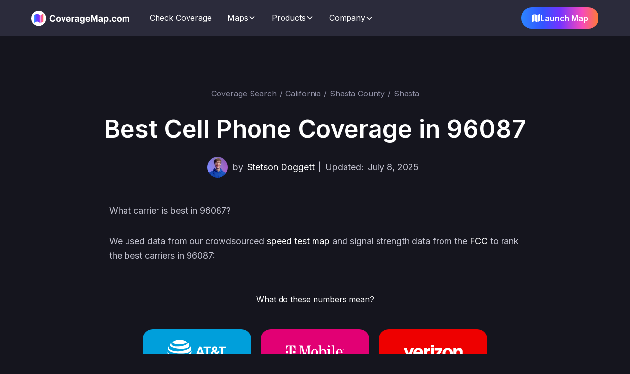

--- FILE ---
content_type: text/html
request_url: https://coveragemap.com/cell-phone-coverage/california/shasta/shasta/96087/
body_size: 18373
content:
<!DOCTYPE html><!-- Last Published: Tue Jan 20 2026 18:26:14 GMT+0000 (Coordinated Universal Time) --><html data-wf-domain="webflow.site.coveragemap.com" data-wf-page="653441e15661f381b6c454b5" data-wf-site="634cd9079f22e462e7fb5f13" data-wf-intellimize-customer-id="117977048"><head><meta charset="utf-8"/><title>Carriers with the Best Cell Phone Coverage in 96087</title><meta content="Verizon has the best coverage in 96087. It covers 100% of the ZIP code. T-Mobile ranks second with 100% coverage. AT&T ranks third and covers just 100% of 96087." name="description"/><meta content="Carriers with the Best Cell Phone Coverage in 96087" property="og:title"/><meta content="Verizon has the best coverage in 96087. It covers 100% of the ZIP code. T-Mobile ranks second with 100% coverage. AT&T ranks third and covers just 100% of 96087." property="og:description"/><meta content="Carriers with the Best Cell Phone Coverage in 96087" property="twitter:title"/><meta content="Verizon has the best coverage in 96087. It covers 100% of the ZIP code. T-Mobile ranks second with 100% coverage. AT&T ranks third and covers just 100% of 96087." property="twitter:description"/><meta property="og:type" content="website"/><meta content="summary_large_image" name="twitter:card"/><meta content="width=device-width, initial-scale=1" name="viewport"/><link href="https://cdn.prod.website-files.com/634cd9079f22e462e7fb5f13/css/coveragemap.webflow.shared.bd6cfdbdd.min.css" rel="stylesheet" type="text/css" integrity="sha384-vWz9vdHrbzYRpx36Df5iMAxiSV0n9qxjihpwkoQ1jQ4GJa2rmTcWFGR5tlPeh60V" crossorigin="anonymous"/><link href="https://fonts.googleapis.com" rel="preconnect"/><link href="https://fonts.gstatic.com" rel="preconnect" crossorigin="anonymous"/><script src="https://ajax.googleapis.com/ajax/libs/webfont/1.6.26/webfont.js" type="b0abc34981d8f76c1dba69b3-text/javascript"></script><script type="b0abc34981d8f76c1dba69b3-text/javascript">WebFont.load({  google: {    families: ["Inter:regular,500,600,700"]  }});</script><script type="b0abc34981d8f76c1dba69b3-text/javascript">!function(o,c){var n=c.documentElement,t=" w-mod-";n.className+=t+"js",("ontouchstart"in o||o.DocumentTouch&&c instanceof DocumentTouch)&&(n.className+=t+"touch")}(window,document);</script><link href="https://cdn.prod.website-files.com/634cd9079f22e462e7fb5f13/64ecd9ff68b126ab3c74930f_favicon.png" rel="shortcut icon" type="image/x-icon"/><link href="https://cdn.prod.website-files.com/634cd9079f22e462e7fb5f13/64ecd85cd6d5e8116c4d7441_webclip.jpg" rel="apple-touch-icon"/><link href="https://coveragemap.com/cell-phone-coverage/california/shasta/shasta/96087/" rel="canonical"/><style>.anti-flicker, .anti-flicker * {visibility: hidden !important; opacity: 0 !important;}</style><style>[data-wf-hidden-variation], [data-wf-hidden-variation] * {
        display: none !important;
      }</style><script async="" src="https://www.googletagmanager.com/gtag/js?id=G-0P01RF5QRV" type="b0abc34981d8f76c1dba69b3-text/javascript"></script><script type="b0abc34981d8f76c1dba69b3-text/javascript">window.dataLayer = window.dataLayer || [];function gtag(){dataLayer.push(arguments);}gtag('set', 'developer_id.dZGVlNj', true);gtag('js', new Date());gtag('config', 'G-0P01RF5QRV');</script><!-- Google tag (gtag.js) -->
<script async src="https://www.googletagmanager.com/gtag/js?id=G-0P01RF5QRV" type="b0abc34981d8f76c1dba69b3-text/javascript"></script>
<script type="b0abc34981d8f76c1dba69b3-text/javascript">
  window.dataLayer = window.dataLayer || [];
  function gtag(){dataLayer.push(arguments);}
  gtag('js', new Date());

  gtag('config', 'G-0P01RF5QRV');
</script>


<script type="b0abc34981d8f76c1dba69b3-text/javascript">
    (function(c,l,a,r,i,t,y){
        c[a]=c[a]||function(){(c[a].q=c[a].q||[]).push(arguments)};
        t=l.createElement(r);t.async=1;t.src="https://www.clarity.ms/tag/"+i;
        y=l.getElementsByTagName(r)[0];y.parentNode.insertBefore(t,y);
    })(window, document, "clarity", "script", "jgplvypbft");
</script>
<script type="application/ld+json">
{
  "@context": "https://schema.org",
  "@type": "BlogPosting",
  "headline": "Carriers with the Best Cell Phone Coverage in 96087",
  "mainEntityOfPage": {
    "@type": "WebPage",
    "@id": "/cell-phone-coverage/california/shasta/shasta/96087/"
  },
"publisher": {
    "@type": "Organization",
    "name": "CoverageMap LLC",
    "email": "hello@coveragemap.com",
    "address": "205 Ken Pratt Blvd ste 120, PMB #136, Longmont CO 80501",
    "logo": {
      "@type": "ImageObject",
      "url": "https://assets.coveragemap.com/logos/main/coverage_map_logo.svg"
      }
  },
 "url": "/cell-phone-coverage/california/shasta/shasta/96087/",
 "datePublished": "2023-06-07",
 "dateCreated": "2023-06-07",
 "dateModified": "2025-07-08",
 "description": "Comparison of cell phone coverage and data speeds in 96087",
   "author": {
    "@type": "Person",
    "name": "Stetson Doggett",
    "url": "/team/stetson-doggett"
  }
 }
 </script>

<link rel="stylesheet" type="text/css" href="https://assets.coveragemap.com/styles/semantic-v2.min.css">

<style>
.bar-white {
background-color: white !important;
}
    .verizon-red {
        background-color: #ee0000 !important;
    }
    .att-blue {
        background-color: #009fdb !important;
    }
    .tmobile-pink {
        background-color: #e20074 !important;
    }
       .dish-red {
    background-color:	#FF5600 !important;
    }
    .usc-blue {
    background-color:	#11329b !important;
    }
    .verizon-show, .att-show, .tmobile-show {
  display: block !important;
}

 .hide-coverage .hidden-element {
  display: none !important;
}

.data-speeds-variable {
  display: none !important;
}

.data-speeds-show {
  display: block;
}

.ui.progress .bar {
    min-width: 0px !important;
}

.text-block-67 {
	color: #ffffff !important;
}

.container-default {
padding: 0 20px !important;
}

.label {
font-size: 18px;
font-weight: 600;
color: #ffffff;
line-height: 1em;
margin-bottom: 0px;
}

.ui.progress {
margin-top: 8px !important;
margin-bottom: 16px !important;
}

.ui.multiple.progress.inverted.no-mg-bar {
margin-bottom: 0px !important;
}

.card-wrapper {
    overflow: auto;
    scrollbar-width: none; /* Firefox */
    -ms-overflow-style: none; /* IE and Edge */
}
.card-wrapper::-webkit-scrollbar {
    display: none; /* Chrome, Safari, Edge */
}

.hz_logo {
background-position: center;
  background-size: contain;
  background-repeat: no-repeat;
}

</style>

<!-- [Attributes by Finsweet] CMS Filter -->
<script async src="https://cdn.jsdelivr.net/npm/@finsweet/attributes-cmsfilter@1/cmsfilter.js" type="b0abc34981d8f76c1dba69b3-text/javascript"></script>
<script type="b0abc34981d8f76c1dba69b3-text/javascript">window.__WEBFLOW_CURRENCY_SETTINGS = {"currencyCode":"USD","symbol":"$","decimal":".","fractionDigits":2,"group":",","template":"{{wf {\"path\":\"symbol\",\"type\":\"PlainText\"} }} {{wf {\"path\":\"amount\",\"type\":\"CommercePrice\"} }} {{wf {\"path\":\"currencyCode\",\"type\":\"PlainText\"} }}","hideDecimalForWholeNumbers":false};</script></head><body class="bg-neutral-800 text-white"><div style="display:none;-webkit-transform:translate3d(0, 25px, 0) scale3d(1, 1, 1) rotateX(0) rotateY(0) rotateZ(0) skew(0, 0);-moz-transform:translate3d(0, 25px, 0) scale3d(1, 1, 1) rotateX(0) rotateY(0) rotateZ(0) skew(0, 0);-ms-transform:translate3d(0, 25px, 0) scale3d(1, 1, 1) rotateX(0) rotateY(0) rotateZ(0) skew(0, 0);transform:translate3d(0, 25px, 0) scale3d(1, 1, 1) rotateX(0) rotateY(0) rotateZ(0) skew(0, 0);opacity:0" class="modal"><div class="modal-bg desktop"><div class="modal-close-button-wrapper"><a data-w-id="77ede04a-43a6-db31-e9ea-3b2229ac510b" href="#" class="modal-close-btn w-inline-block"><div class="close-modal">+</div></a></div><div class="w-layout-blockcontainer container-default w-container"><div class="inner-container _836px center"><div class="modal-top"></div><div class="rich-text state-page w-richtext"><h2>What do these numbers mean?</h2><h3>Coverage Percent</h3><p>The Coverage Percent how much coverage each carrier has in 96087. AT&T covers 100% of 96087, T-Mobile covers 100%, and Verizon covers 100%.</p><h3>Median Download Speeds</h3><p>Median Download Speeds are how fast typical download speeds are on each carrier in 96087. Download speeds are measured in megabits per second, or Mbps. </p><p>How much speed do you need?</p><p>For context, here are recommended download speeds for streaming different resolutions of video content:</p><ul role="list"><li>1.5 Mbps is fast enough to stream 480p video</li><li>4 Mbps is fast enough to stream 720p video</li><li>10 Mbps is fast enough to stream 1080p video</li><li>25 Mbps is fast enough to stream 4K video </li></ul><p>For most people, download speeds that are 10 Mbps or faster will be plenty fast to do all of the things you normally do on your smartphone.</p><h3>Reliability Score</h3><p>The Reliability Score is a score from 0 to 10. The goal for the Reliability Score is to estimate how likely you will have a usable connection in areas where you have service.</p><p>We calculate the reliability score by looking at the bottom 10%, 5% and 1% of data speeds in a given area. Download speeds are weighted at 50% of the score and upload speeds are weighted at 20% of the score. The latency performance makes up the final 30% of the score.</p></div><div class="modal-close-wrapper"><a data-w-id="d2db3d45-5877-33f6-c219-b32506990939" href="#" class="modal-close-button-2">Close</a></div></div></div></div></div><div style="display:none;-webkit-transform:translate3d(0, 25%, 0) scale3d(1, 1, 1) rotateX(0) rotateY(0) rotateZ(0) skew(0, 0);-moz-transform:translate3d(0, 25%, 0) scale3d(1, 1, 1) rotateX(0) rotateY(0) rotateZ(0) skew(0, 0);-ms-transform:translate3d(0, 25%, 0) scale3d(1, 1, 1) rotateX(0) rotateY(0) rotateZ(0) skew(0, 0);transform:translate3d(0, 25%, 0) scale3d(1, 1, 1) rotateX(0) rotateY(0) rotateZ(0) skew(0, 0);opacity:0" class="modal-2"><div class="modal-bg desktop"><div class="modal-close-button-wrapper"><a data-w-id="49bccd0f-4a7a-4c5c-f346-210ff01cb8d1" href="#" class="modal-close-btn w-inline-block"><div class="close-modal">+</div></a></div><div class="inner-container _836px center"><div class="modal-top"></div><div class="rich-text state-page w-richtext"><h2>Why isn&#x27;t my carrier listed?</h2><p>You may not see your carrier listed because it does not have its own cellular network. </p><p>In the United States, it turns out there are only five major cellular networks:</p><ol start="1" role="list"><li>AT&amp;T</li><li>T-Mobile</li><li>Verizon</li><li>Boost Mobile</li><li>UScellular</li></ol><p><strong>All other cell phone carriers, including the one you have, will use one of the five major networks to provide coverage. </strong></p><p>Your coverage will be the exact same as the underlying network your carrier uses for service. Simply check the coverage and data speeds for your carrier&#x27;s underlying network to see how it performs in your area. </p><p>Here is a list of what underlying cellular network each carrier uses for coverage:</p><ul role="list"><li><strong>Astound Mobile:</strong> T-Mobile</li><li><strong>Boost Mobile:</strong> AT&amp;T or T-Mobile</li><li><strong>Credo Mobile:</strong> Verizon</li><li><strong>Consumer Cellular:</strong> AT&amp;T</li><li><strong>Cricket Wireless:</strong> AT&amp;T</li><li><strong>Flex Mobile:</strong> T-Mobile</li><li><strong>FreeUp Mobile:</strong> AT&amp;T</li><li><strong>Gen Mobile:</strong> AT&amp;T</li><li><strong>Good2Go Mobile:</strong> AT&amp;T</li><li><strong>Google Fi:</strong> T-Mobile</li><li><strong>H2O Wireless:</strong> AT&amp;T</li><li><strong>Helium Mobile:</strong> T-Mobile</li><li><strong>Lyca Mobile:</strong> T-Mobile</li><li><strong>Metro by T-Mobile: </strong>T-Mobile</li><li><strong>Mint Mobile:</strong> T-Mobile</li><li><strong>MobileX:</strong> Verizon</li><li><strong>Optimum Mobile</strong>: AT&amp;T or T-Mobile</li><li><strong>Pure Talk:</strong> AT&amp;T</li><li><strong>Red Pocket Mobile:</strong> AT&amp;T, T-Mobile, or Verizon</li><li><strong>Simple Mobile: </strong>Verizon</li><li><strong>SmartLess Mobile:</strong> T-Mobile</li><li><strong>Straight Talk: </strong>Verizon</li><li><strong>Tello:</strong> T-Mobile</li><li><strong>TextNow: </strong>T-Mobile</li><li><strong>Ting: </strong>AT&amp;T or T-Mobile</li><li><strong>Total Wireless:</strong> Verizon</li><li><strong>Tracfone:</strong> Verizon</li><li><strong>Trump Mobile:</strong> T-Mobile</li><li><strong>US Mobile: </strong>AT&amp;T, T-Mobile, or Verizon</li><li><strong>UScellular:</strong> UScellular or T-Mobile</li><li><strong>Unreal Mobile: </strong>AT&amp;T or T-Mobile</li><li><strong>Visible: </strong>Verizon</li><li><strong>Walmart Familiy Mobile</strong>: Verizon</li><li><strong>Workphone: </strong>AT&amp;T</li><li><strong>Xfinity Mobile: </strong>Verizon</li></ul><h2>‍</h2></div></div><div class="modal-close-wrapper"><a data-w-id="6d1c9234-3612-d6f5-f7ff-e7c1178b8907" href="#" class="modal-close-button-2">Close</a></div></div></div><div class="page-wrapper bg-neutral-800"><div class="navbar-wrapper"><div data-animation="default" class="navbar10_component w-nav" data-easing2="ease" fs-scrolldisable-element="smart-nav" data-easing="ease" data-collapse="medium" data-w-id="30bfbaf5-de3b-ab96-8690-12cdf89b0993" role="banner" data-duration="400"><div class="navbar10_container-2"><a href="/" class="navbar7_logo-link w-nav-brand"><img loading="lazy" src="https://cdn.prod.website-files.com/634cd9079f22e462e7fb5f13/688fb29ef2478160993c7dc6_coverage_map_logo.svg" alt="Coverage Map logo" class="navbar7_logo"/></a><nav role="navigation" class="navbar10_menu w-nav-menu"><div class="navbar10_menu-left"><a href="/cell-phone-coverage" class="navbar10_link-2 w-nav-link">Check Coverage</a><div data-delay="300" data-hover="true" data-w-id="30bfbaf5-de3b-ab96-8690-12cdf89b099b" class="navbar10_menu-dropdown w-dropdown"><div class="navbar10_dropdown-toggle-2 w-dropdown-toggle"><div>Maps</div><div class="dropdown-chevron w-embed"><svg width=" 100%" height=" 100%" viewBox="0 0 16 16" fill="none" xmlns="http://www.w3.org/2000/svg">
<path fill-rule="evenodd" clip-rule="evenodd" d="M2.55806 6.29544C2.46043 6.19781 2.46043 6.03952 2.55806 5.94189L3.44195 5.058C3.53958 4.96037 3.69787 4.96037 3.7955 5.058L8.00001 9.26251L12.2045 5.058C12.3021 4.96037 12.4604 4.96037 12.5581 5.058L13.4419 5.94189C13.5396 6.03952 13.5396 6.19781 13.4419 6.29544L8.17678 11.5606C8.07915 11.6582 7.92086 11.6582 7.82323 11.5606L2.55806 6.29544Z" fill="currentColor"/>
</svg></div></div><nav class="navbar10_dropdown-list w-dropdown-list"><div class="navbar10_container-2"><div class="navbar10_dropdown-content"><div class="navbar10_dropdown-content-left"><div class="navbar10_dropdown-column"><div class="margin-bottom-3 margin-xsmall margin-bottom-20px"><h4 class="text-size-small text-weight-semibold">Our Maps</h4></div><div class="navbar10_dropdown-link-list"><div class="navbar10_dropdown-link"><a href="/speed-test-map" class="navbar_text-link">Speed Test Map</a></div><div class="navbar10_dropdown-link"><a href="/signal-strength-map" class="navbar_text-link">Signal Strength Map</a></div><div class="navbar10_dropdown-link"><a href="/coverage-report-map" class="navbar_text-link">Coverage Report Map</a></div></div></div></div><div class="navbar10_dropdown-content-right"><div class="navbar10_blog-list-wrapper"><div class="navbar10_blog-list"><div id="w-node-_30bfbaf5-de3b-ab96-8690-12cdf89b09b5-1e57ac48" class="navbar10_blog-item"><div class="navbar10_blog-item-image-wrapper"><a href="/coverage-map/att" class="w-inline-block"><img sizes="100vw" srcset="https://cdn.prod.website-files.com/634cd9079f22e462e7fb5f13/68e86728d14e952c94674c8d_att-coverage-map-p-500.webp 500w, https://cdn.prod.website-files.com/634cd9079f22e462e7fb5f13/68e86728d14e952c94674c8d_att-coverage-map-p-800.webp 800w, https://cdn.prod.website-files.com/634cd9079f22e462e7fb5f13/68e86728d14e952c94674c8d_att-coverage-map-p-1080.webp 1080w, https://cdn.prod.website-files.com/634cd9079f22e462e7fb5f13/68e86728d14e952c94674c8d_att-coverage-map.webp 1200w" alt="AT&amp;T coverage map" src="https://cdn.prod.website-files.com/634cd9079f22e462e7fb5f13/68e86728d14e952c94674c8d_att-coverage-map.webp" loading="lazy" class="navbar10_blog-item-image"/></a></div><div id="w-node-_30bfbaf5-de3b-ab96-8690-12cdf89b09b9-1e57ac48" class="navbar10_blog-item-content"><div class="margin-bottom-3 margin-tiny"><a href="/coverage-map/att" class="text-weight-semibold">AT&amp;T Coverage Map</a></div></div></div><div id="w-node-_30bfbaf5-de3b-ab96-8690-12cdf89b09bd-1e57ac48" class="navbar10_blog-item"><div class="navbar10_blog-item-image-wrapper"><a href="/coverage-map/mint-mobile" class="w-inline-block"><img sizes="100vw" srcset="https://cdn.prod.website-files.com/634cd9079f22e462e7fb5f13/68e867653babb533675cbc87_mint-mobile-coverage-map-p-500.webp 500w, https://cdn.prod.website-files.com/634cd9079f22e462e7fb5f13/68e867653babb533675cbc87_mint-mobile-coverage-map-p-800.webp 800w, https://cdn.prod.website-files.com/634cd9079f22e462e7fb5f13/68e867653babb533675cbc87_mint-mobile-coverage-map-p-1080.webp 1080w, https://cdn.prod.website-files.com/634cd9079f22e462e7fb5f13/68e867653babb533675cbc87_mint-mobile-coverage-map.webp 1200w" alt="Mint Mobile coverage map" src="https://cdn.prod.website-files.com/634cd9079f22e462e7fb5f13/68e867653babb533675cbc87_mint-mobile-coverage-map.webp" loading="lazy" class="navbar10_blog-item-image"/></a></div><div id="w-node-_30bfbaf5-de3b-ab96-8690-12cdf89b09c1-1e57ac48" class="navbar10_blog-item-content"><div class="margin-bottom-3 margin-tiny"><a href="/coverage-map/mint-mobile" class="text-weight-semibold">Mint Mobile Coverage Map</a></div></div></div><div id="w-node-_30bfbaf5-de3b-ab96-8690-12cdf89b09c5-1e57ac48" class="navbar10_blog-item"><div class="navbar10_blog-item-image-wrapper"><a href="/coverage-map/boost-mobile" class="w-inline-block"><img sizes="100vw" srcset="https://cdn.prod.website-files.com/634cd9079f22e462e7fb5f13/68e867350b2e8745f440c69a_boost-mobile-coverage-map-p-500.webp 500w, https://cdn.prod.website-files.com/634cd9079f22e462e7fb5f13/68e867350b2e8745f440c69a_boost-mobile-coverage-map-p-800.webp 800w, https://cdn.prod.website-files.com/634cd9079f22e462e7fb5f13/68e867350b2e8745f440c69a_boost-mobile-coverage-map-p-1080.webp 1080w, https://cdn.prod.website-files.com/634cd9079f22e462e7fb5f13/68e867350b2e8745f440c69a_boost-mobile-coverage-map.webp 1200w" alt="Boost Mobile coverage map" src="https://cdn.prod.website-files.com/634cd9079f22e462e7fb5f13/68e867350b2e8745f440c69a_boost-mobile-coverage-map.webp" loading="lazy" class="navbar10_blog-item-image"/></a></div><div id="w-node-_30bfbaf5-de3b-ab96-8690-12cdf89b09c9-1e57ac48" class="navbar10_blog-item-content"><div class="margin-bottom-3 margin-tiny"><a href="/coverage-map/boost-mobile" class="text-weight-semibold">Boost Mobile Coverage Map</a></div></div></div><div id="w-node-_30bfbaf5-de3b-ab96-8690-12cdf89b09cd-1e57ac48" class="navbar10_blog-item"><div class="navbar10_blog-item-image-wrapper"><a href="/coverage-map/us-mobile" class="w-inline-block"><img sizes="100vw" srcset="https://cdn.prod.website-files.com/634cd9079f22e462e7fb5f13/68e8677d7e0e3c2bd42708ff_us-mobile-dark-star-coverage-map-p-500.webp 500w, https://cdn.prod.website-files.com/634cd9079f22e462e7fb5f13/68e8677d7e0e3c2bd42708ff_us-mobile-dark-star-coverage-map-p-800.webp 800w, https://cdn.prod.website-files.com/634cd9079f22e462e7fb5f13/68e8677d7e0e3c2bd42708ff_us-mobile-dark-star-coverage-map-p-1080.webp 1080w, https://cdn.prod.website-files.com/634cd9079f22e462e7fb5f13/68e8677d7e0e3c2bd42708ff_us-mobile-dark-star-coverage-map.webp 1200w" alt="US Mobile coverage map" src="https://cdn.prod.website-files.com/634cd9079f22e462e7fb5f13/68e8677d7e0e3c2bd42708ff_us-mobile-dark-star-coverage-map.webp" loading="lazy" class="navbar10_blog-item-image"/></a></div><div id="w-node-_30bfbaf5-de3b-ab96-8690-12cdf89b09d1-1e57ac48" class="navbar10_blog-item-content"><div class="margin-bottom-3 margin-tiny"><a href="/coverage-map/us-mobile" class="text-weight-semibold">US Mobile Coverage Map</a></div></div></div><div id="w-node-_30bfbaf5-de3b-ab96-8690-12cdf89b09d5-1e57ac48" class="navbar10_blog-item"><div class="navbar10_blog-item-image-wrapper"><a href="/coverage-map/t-mobile" class="w-inline-block"><img sizes="100vw" srcset="https://cdn.prod.website-files.com/634cd9079f22e462e7fb5f13/68e86748e1996d9d3e9aae1b_t-mobile-coverage-map-p-500.webp 500w, https://cdn.prod.website-files.com/634cd9079f22e462e7fb5f13/68e86748e1996d9d3e9aae1b_t-mobile-coverage-map-p-800.webp 800w, https://cdn.prod.website-files.com/634cd9079f22e462e7fb5f13/68e86748e1996d9d3e9aae1b_t-mobile-coverage-map-p-1080.webp 1080w, https://cdn.prod.website-files.com/634cd9079f22e462e7fb5f13/68e86748e1996d9d3e9aae1b_t-mobile-coverage-map.webp 1200w" alt="T-Mobile coverage map" src="https://cdn.prod.website-files.com/634cd9079f22e462e7fb5f13/68e86748e1996d9d3e9aae1b_t-mobile-coverage-map.webp" loading="lazy" class="navbar10_blog-item-image"/></a></div><div id="w-node-_30bfbaf5-de3b-ab96-8690-12cdf89b09d9-1e57ac48" class="navbar10_blog-item-content"><div class="margin-bottom-3 margin-tiny"><a href="/coverage-map/t-mobile" class="text-weight-semibold">T-Mobile Coverage Map</a></div></div></div><div id="w-node-_30bfbaf5-de3b-ab96-8690-12cdf89b09dd-1e57ac48" class="navbar10_blog-item"><div class="navbar10_blog-item-image-wrapper"><a href="/coverage-map/visible" class="w-inline-block"><img sizes="100vw" srcset="https://cdn.prod.website-files.com/634cd9079f22e462e7fb5f13/68e8679320a3097ea95cdfca_visible-coverage-map-p-500.webp 500w, https://cdn.prod.website-files.com/634cd9079f22e462e7fb5f13/68e8679320a3097ea95cdfca_visible-coverage-map-p-800.webp 800w, https://cdn.prod.website-files.com/634cd9079f22e462e7fb5f13/68e8679320a3097ea95cdfca_visible-coverage-map-p-1080.webp 1080w, https://cdn.prod.website-files.com/634cd9079f22e462e7fb5f13/68e8679320a3097ea95cdfca_visible-coverage-map.webp 1200w" alt="Visible coverage map" src="https://cdn.prod.website-files.com/634cd9079f22e462e7fb5f13/68e8679320a3097ea95cdfca_visible-coverage-map.webp" loading="lazy" class="navbar10_blog-item-image"/></a></div><div id="w-node-_30bfbaf5-de3b-ab96-8690-12cdf89b09e1-1e57ac48" class="navbar10_blog-item-content"><div class="margin-bottom-3 margin-tiny"><a href="/coverage-map/visible" class="text-weight-semibold">Visible Coverage Map</a></div></div></div><div id="w-node-_30bfbaf5-de3b-ab96-8690-12cdf89b09e5-1e57ac48" class="navbar10_blog-item"><div class="navbar10_blog-item-image-wrapper"><a href="/coverage-map/verizon" class="w-inline-block"><img sizes="100vw" srcset="https://cdn.prod.website-files.com/634cd9079f22e462e7fb5f13/68e867568c904bc295cc1756_verizon-coverage-map-p-500.webp 500w, https://cdn.prod.website-files.com/634cd9079f22e462e7fb5f13/68e867568c904bc295cc1756_verizon-coverage-map-p-800.webp 800w, https://cdn.prod.website-files.com/634cd9079f22e462e7fb5f13/68e867568c904bc295cc1756_verizon-coverage-map-p-1080.webp 1080w, https://cdn.prod.website-files.com/634cd9079f22e462e7fb5f13/68e867568c904bc295cc1756_verizon-coverage-map.webp 1200w" alt="Verizon coverage map" src="https://cdn.prod.website-files.com/634cd9079f22e462e7fb5f13/68e867568c904bc295cc1756_verizon-coverage-map.webp" loading="lazy" class="navbar10_blog-item-image"/></a></div><div id="w-node-_30bfbaf5-de3b-ab96-8690-12cdf89b09e9-1e57ac48" class="navbar10_blog-item-content"><div class="margin-bottom-3 margin-tiny"><a href="/coverage-map/verizon" class="text-weight-semibold">Verizon Coverage Map</a></div></div></div><div id="w-node-_30bfbaf5-de3b-ab96-8690-12cdf89b09ed-1e57ac48" class="navbar10_blog-item last"><div class="margin-bottom-3 margin-tiny"><a href="/coverage-map" class="text-weight-semibold">See All Maps</a></div></div></div></div></div></div></div></nav></div><div data-delay="300" data-hover="true" data-w-id="30bfbaf5-de3b-ab96-8690-12cdf89b09f1" class="navbar10_menu-dropdown w-dropdown"><div class="navbar10_dropdown-toggle-2 w-dropdown-toggle"><div>Products</div><div class="dropdown-chevron w-embed"><svg width=" 100%" height=" 100%" viewBox="0 0 16 16" fill="none" xmlns="http://www.w3.org/2000/svg">
<path fill-rule="evenodd" clip-rule="evenodd" d="M2.55806 6.29544C2.46043 6.19781 2.46043 6.03952 2.55806 5.94189L3.44195 5.058C3.53958 4.96037 3.69787 4.96037 3.7955 5.058L8.00001 9.26251L12.2045 5.058C12.3021 4.96037 12.4604 4.96037 12.5581 5.058L13.4419 5.94189C13.5396 6.03952 13.5396 6.19781 13.4419 6.29544L8.17678 11.5606C8.07915 11.6582 7.92086 11.6582 7.82323 11.5606L2.55806 6.29544Z" fill="currentColor"/>
</svg></div></div><nav class="navbar10_dropdown-list w-dropdown-list"><div class="navbar10_container-2"><div class="navbar10_dropdown-content"><div class="navbar10_dropdown-content-right"><div class="navbar10_blog-list-wrapper"><div class="navbar10_blog-list-enterprise"><div><h4 class="text-size-small text-weight-semibold">Consumer</h4><a href="/app" class="navbar10_blog-item-2 w-inline-block"><div class="navbar10_blog-item-image-wrapper-2"><img sizes="100vw" srcset="https://cdn.prod.website-files.com/634cd9079f22e462e7fb5f13/68be5ff2c89a326c52af2a68_app-p-500.webp 500w, https://cdn.prod.website-files.com/634cd9079f22e462e7fb5f13/68be5ff2c89a326c52af2a68_app-p-800.webp 800w, https://cdn.prod.website-files.com/634cd9079f22e462e7fb5f13/68be5ff2c89a326c52af2a68_app-p-1080.webp 1080w, https://cdn.prod.website-files.com/634cd9079f22e462e7fb5f13/68be5ff2c89a326c52af2a68_app.webp 1600w" alt="Coverage Map app" src="https://cdn.prod.website-files.com/634cd9079f22e462e7fb5f13/68be5ff2c89a326c52af2a68_app.webp" loading="lazy" class="navbar10_blog-item-image-2"/></div><div id="w-node-_30bfbaf5-de3b-ab96-8690-12cdf89b0a02-1e57ac48" class="navbar10_blog-item-content-2"><div class="margin-bottom-7 margin-tiny"><div class="text-weight-semibold">Coverage Map App</div></div><p class="text-size-small">Check coverage and measure data speeds<br/></p></div></a><a href="/speed-test" class="navbar10_blog-item-2 w-inline-block"><div class="navbar10_blog-item-image-wrapper-2"><img sizes="100vw" srcset="https://cdn.prod.website-files.com/634cd9079f22e462e7fb5f13/68be608e3132febc0e24159f_speed-test-p-500.webp 500w, https://cdn.prod.website-files.com/634cd9079f22e462e7fb5f13/68be608e3132febc0e24159f_speed-test-p-800.webp 800w, https://cdn.prod.website-files.com/634cd9079f22e462e7fb5f13/68be608e3132febc0e24159f_speed-test-p-1080.webp 1080w, https://cdn.prod.website-files.com/634cd9079f22e462e7fb5f13/68be608e3132febc0e24159f_speed-test.webp 1600w" alt="Coverage Map Speed Test" src="https://cdn.prod.website-files.com/634cd9079f22e462e7fb5f13/68be608e3132febc0e24159f_speed-test.webp" loading="lazy" class="navbar10_blog-item-image-2"/></div><div id="w-node-_30bfbaf5-de3b-ab96-8690-12cdf89b0a0c-1e57ac48" class="navbar10_blog-item-content-2"><div class="margin-bottom-7 margin-tiny"><div class="text-weight-semibold">Speed Test</div></div><p class="text-size-small">Measure how fast your cellular or Wi-Fi connection is<br/></p></div></a><a href="/pricing" class="navbar10_blog-item-2 w-inline-block"><div class="navbar10_blog-item-image-wrapper-2"><img sizes="100vw" srcset="https://cdn.prod.website-files.com/634cd9079f22e462e7fb5f13/68be630001e93b8abbe90d52_pro%20hero-p-500.webp 500w, https://cdn.prod.website-files.com/634cd9079f22e462e7fb5f13/68be630001e93b8abbe90d52_pro%20hero-p-800.webp 800w, https://cdn.prod.website-files.com/634cd9079f22e462e7fb5f13/68be630001e93b8abbe90d52_pro%20hero-p-1080.webp 1080w, https://cdn.prod.website-files.com/634cd9079f22e462e7fb5f13/68be630001e93b8abbe90d52_pro%20hero.webp 1600w" alt="Coverage Map Pro icon" src="https://cdn.prod.website-files.com/634cd9079f22e462e7fb5f13/68be630001e93b8abbe90d52_pro%20hero.webp" loading="lazy" class="navbar10_blog-item-image-2"/></div><div id="w-node-_30bfbaf5-de3b-ab96-8690-12cdf89b0a16-1e57ac48" class="navbar10_blog-item-content-2"><div class="margin-bottom-7 margin-tiny"><div class="text-weight-semibold">Coverage Map Pro</div></div><p class="text-size-small">Get access to more features<br/></p></div></a></div><div><h4 class="text-size-small text-weight-semibold">Enterprise</h4><a href="/enterprise" class="navbar10_blog-item-2 w-inline-block"><div class="navbar10_blog-item-image-wrapper-2"><img sizes="100vw" srcset="https://cdn.prod.website-files.com/634cd9079f22e462e7fb5f13/68be5ce506952eec7ab91431_enterprise-p-500.webp 500w, https://cdn.prod.website-files.com/634cd9079f22e462e7fb5f13/68be5ce506952eec7ab91431_enterprise-p-800.webp 800w, https://cdn.prod.website-files.com/634cd9079f22e462e7fb5f13/68be5ce506952eec7ab91431_enterprise-p-1080.webp 1080w, https://cdn.prod.website-files.com/634cd9079f22e462e7fb5f13/68be5ce506952eec7ab91431_enterprise.webp 1600w" alt="CoverageMap.com Enterprise Logo" src="https://cdn.prod.website-files.com/634cd9079f22e462e7fb5f13/68be5ce506952eec7ab91431_enterprise.webp" loading="lazy" class="navbar10_blog-item-image-2"/></div><div id="w-node-_30bfbaf5-de3b-ab96-8690-12cdf89b0a23-1e57ac48" class="navbar10_blog-item-content-2"><div class="margin-bottom-7 margin-tiny"><div class="text-weight-semibold">All Enterprise Products</div></div><p class="text-size-small">Overview of our APIs, custom maps, and more<br/></p></div></a><a href="/enterprise/coverage-api" class="navbar10_blog-item-2 w-inline-block"><div class="navbar10_blog-item-image-wrapper-2"><img sizes="100vw" srcset="https://cdn.prod.website-files.com/634cd9079f22e462e7fb5f13/68b3668ea41a17d5629bca2c_coverage-api-p-500.webp 500w, https://cdn.prod.website-files.com/634cd9079f22e462e7fb5f13/68b3668ea41a17d5629bca2c_coverage-api-p-800.webp 800w, https://cdn.prod.website-files.com/634cd9079f22e462e7fb5f13/68b3668ea41a17d5629bca2c_coverage-api-p-1080.webp 1080w, https://cdn.prod.website-files.com/634cd9079f22e462e7fb5f13/68b3668ea41a17d5629bca2c_coverage-api.webp 1600w" alt="Icon of code brackets overlayed on map of United States with cellular coverage data." src="https://cdn.prod.website-files.com/634cd9079f22e462e7fb5f13/68b3668ea41a17d5629bca2c_coverage-api.webp" loading="lazy" class="navbar10_blog-item-image-2"/></div><div id="w-node-_30bfbaf5-de3b-ab96-8690-12cdf89b0a2d-1e57ac48" class="navbar10_blog-item-content-2"><div class="margin-bottom-7 margin-tiny"><div class="text-weight-semibold">Coverage API</div></div><p class="text-size-small">Use our API to check coverage at addresses or coordinates<br/></p></div></a><a href="/enterprise/coverage-tile-api" class="navbar10_blog-item-2 w-inline-block"><div class="navbar10_blog-item-image-wrapper-2"><img sizes="100vw" srcset="https://cdn.prod.website-files.com/634cd9079f22e462e7fb5f13/68be14ab05de00e06b5fb1bb_coverage-tile-api-p-500.webp 500w, https://cdn.prod.website-files.com/634cd9079f22e462e7fb5f13/68be14ab05de00e06b5fb1bb_coverage-tile-api-p-800.webp 800w, https://cdn.prod.website-files.com/634cd9079f22e462e7fb5f13/68be14ab05de00e06b5fb1bb_coverage-tile-api-p-1080.webp 1080w, https://cdn.prod.website-files.com/634cd9079f22e462e7fb5f13/68be14ab05de00e06b5fb1bb_coverage-tile-api.webp 1600w" alt="Icon of adding a new layer overlayed on top of a map of the United States showing cellular coverage data." src="https://cdn.prod.website-files.com/634cd9079f22e462e7fb5f13/68be14ab05de00e06b5fb1bb_coverage-tile-api.webp" loading="lazy" class="navbar10_blog-item-image-2"/></div><div id="w-node-_30bfbaf5-de3b-ab96-8690-12cdf89b0a37-1e57ac48" class="navbar10_blog-item-content-2"><div class="margin-bottom-7 margin-tiny"><div class="text-weight-semibold">Coverage Tile API</div></div><p class="text-size-small">Integrate coverage data into your map<br/></p></div></a><a href="/enterprise/coverage-report" class="navbar10_blog-item-2 w-inline-block"><div class="navbar10_blog-item-image-wrapper-2"><img sizes="100vw" srcset="https://cdn.prod.website-files.com/634cd9079f22e462e7fb5f13/68be137251264623e50d2867_coverage-report-p-500.webp 500w, https://cdn.prod.website-files.com/634cd9079f22e462e7fb5f13/68be137251264623e50d2867_coverage-report-p-800.webp 800w, https://cdn.prod.website-files.com/634cd9079f22e462e7fb5f13/68be137251264623e50d2867_coverage-report.webp 1200w" alt="Icon of phone signal bars overlayed  a heat map of cellular coverage." src="https://cdn.prod.website-files.com/634cd9079f22e462e7fb5f13/68be137251264623e50d2867_coverage-report.webp" loading="lazy" class="navbar10_blog-item-image-2"/></div><div id="w-node-_30bfbaf5-de3b-ab96-8690-12cdf89b0a41-1e57ac48" class="navbar10_blog-item-content-2"><div class="margin-bottom-7 margin-tiny"><div class="text-weight-semibold">Coverage Report</div></div><p class="text-size-small">Upload a CSV file of locations and instantly see coverage data<br/></p></div></a><a href="/enterprise/data-solutions" class="navbar10_blog-item-2 w-inline-block"><div class="navbar10_blog-item-image-wrapper-2"><img sizes="100vw" srcset="https://cdn.prod.website-files.com/634cd9079f22e462e7fb5f13/690d55d72fd8ddac492253fd_data-solutions-p-500.webp 500w, https://cdn.prod.website-files.com/634cd9079f22e462e7fb5f13/690d55d72fd8ddac492253fd_data-solutions-p-800.webp 800w, https://cdn.prod.website-files.com/634cd9079f22e462e7fb5f13/690d55d72fd8ddac492253fd_data-solutions.webp 1118w" alt="Icon of server over map of United States" src="https://cdn.prod.website-files.com/634cd9079f22e462e7fb5f13/690d55d72fd8ddac492253fd_data-solutions.webp" loading="lazy" class="navbar10_blog-item-image-2"/></div><div id="w-node-_98ce92da-387a-5f4c-685b-e8fcec10c860-1e57ac48" class="navbar10_blog-item-content-2"><div class="margin-bottom-7 margin-tiny"><div class="text-weight-semibold">Custom Data Solutions</div></div><p class="text-size-small">Custom datasets of coverage, signal, and performance metrics<br/></p></div></a></div></div></div></div></div></div></nav></div><div data-delay="300" data-hover="true" data-w-id="30bfbaf5-de3b-ab96-8690-12cdf89b0a48" class="navbar7_menu-dropdown w-dropdown"><div class="navbar1_dropdown-toggle-2 w-dropdown-toggle"><div>Company</div><div class="dropdown-chevron w-embed"><svg width=" 100%" height=" 100%" viewBox="0 0 16 16" fill="none" xmlns="http://www.w3.org/2000/svg">
<path fill-rule="evenodd" clip-rule="evenodd" d="M2.55806 6.29544C2.46043 6.19781 2.46043 6.03952 2.55806 5.94189L3.44195 5.058C3.53958 4.96037 3.69787 4.96037 3.7955 5.058L8.00001 9.26251L12.2045 5.058C12.3021 4.96037 12.4604 4.96037 12.5581 5.058L13.4419 5.94189C13.5396 6.03952 13.5396 6.19781 13.4419 6.29544L8.17678 11.5606C8.07915 11.6582 7.92086 11.6582 7.82323 11.5606L2.55806 6.29544Z" fill="currentColor"/>
</svg></div></div><nav class="navbar7_dropdown-list w-dropdown-list"><div class="navbar7_container"><div class="navbar7_dropdown-content"><div class="navbar7_dropdown-content-left"><div class="navbar7_dropdown-column"><div class="margin-bottom-3 margin-xsmall"><h4 class="text-size-small text-weight-semibold">News &amp; Info</h4></div><div class="navbar7_dropdown-link-list"><a href="/news" class="navbar7_dropdown-link w-inline-block"><div class="navbar7_icon-wrapper"><div class="icon-embed-xsmall w-embed"><svg xmlns="http://www.w3.org/2000/svg" viewBox="0 0 640 640"><!--!Font Awesome Free v7.0.0 by @fontawesome - https://fontawesome.com License - https://fontawesome.com/license/free Copyright 2025 Fonticons, Inc.--><path fill="#ffffff" d="M64 480L64 184C64 170.7 74.7 160 88 160C101.3 160 112 170.7 112 184L112 472C112 485.3 122.7 496 136 496C149.3 496 160 485.3 160 472L160 160C160 124.7 188.7 96 224 96L512 96C547.3 96 576 124.7 576 160L576 480C576 515.3 547.3 544 512 544L128 544C92.7 544 64 515.3 64 480zM224 192L224 256C224 273.7 238.3 288 256 288L320 288C337.7 288 352 273.7 352 256L352 192C352 174.3 337.7 160 320 160L256 160C238.3 160 224 174.3 224 192zM248 432C234.7 432 224 442.7 224 456C224 469.3 234.7 480 248 480L488 480C501.3 480 512 469.3 512 456C512 442.7 501.3 432 488 432L248 432zM224 360C224 373.3 234.7 384 248 384L488 384C501.3 384 512 373.3 512 360C512 346.7 501.3 336 488 336L248 336C234.7 336 224 346.7 224 360zM424 240C410.7 240 400 250.7 400 264C400 277.3 410.7 288 424 288L488 288C501.3 288 512 277.3 512 264C512 250.7 501.3 240 488 240L424 240z"/></svg></div></div><div class="navbar7_item-text"><div class="text-weight-semibold">News</div><p class="text-size-small hide-mobile-landscape">Read our latest announcements</p></div></a><a href="/guides" class="navbar7_dropdown-link w-inline-block"><div class="navbar7_icon-wrapper"><div class="icon-embed-xsmall w-embed"><svg xmlns="http://www.w3.org/2000/svg" viewBox="0 0 640 640"><!--!Font Awesome Free v7.0.0 by @fontawesome - https://fontawesome.com License - https://fontawesome.com/license/free Copyright 2025 Fonticons, Inc.--><path fill="#ffffff" d="M320 576C461.4 576 576 461.4 576 320C576 178.6 461.4 64 320 64C178.6 64 64 178.6 64 320C64 461.4 178.6 576 320 576zM288 224C288 206.3 302.3 192 320 192C337.7 192 352 206.3 352 224C352 241.7 337.7 256 320 256C302.3 256 288 241.7 288 224zM280 288L328 288C341.3 288 352 298.7 352 312L352 400L360 400C373.3 400 384 410.7 384 424C384 437.3 373.3 448 360 448L280 448C266.7 448 256 437.3 256 424C256 410.7 266.7 400 280 400L304 400L304 336L280 336C266.7 336 256 325.3 256 312C256 298.7 266.7 288 280 288z"/></svg></div></div><div class="navbar7_item-text"><div class="text-weight-semibold">Guides</div><p class="text-size-small hide-mobile-landscape">Helpful tutorials on how to get the most out of our app and map</p></div></a><a href="/guides" class="navbar7_dropdown-link w-inline-block"><div class="navbar7_icon-wrapper"><div class="icon-embed-xsmall w-embed"><svg xmlns="http://www.w3.org/2000/svg" viewBox="0 0 640 640"><!--!Font Awesome Free v7.0.0 by @fontawesome - https://fontawesome.com License - https://fontawesome.com/license/free Copyright 2025 Fonticons, Inc.--><path fill="#ffffff" d="M160 96C160 78.3 145.7 64 128 64C110.3 64 96 78.3 96 96L96 544C96 561.7 110.3 576 128 576C145.7 576 160 561.7 160 544L160 422.4L222.7 403.6C264.6 391 309.8 394.9 348.9 414.5C391.6 435.9 441.4 438.5 486.1 421.7L523.2 407.8C535.7 403.1 544 391.2 544 377.8L544 130.1C544 107.1 519.8 92.1 499.2 102.4L487.4 108.3C442.5 130.8 389.6 130.8 344.6 108.3C308.2 90.1 266.3 86.5 227.4 98.2L160 118.4L160 96z"/></svg></div></div><div class="navbar7_item-text"><div class="text-weight-semibold">Reports</div><p class="text-size-small hide-mobile-landscape">Our analysis of cellular coverage over time</p></div></a></div></div><div class="navbar7_dropdown-column"><div id="w-node-_30bfbaf5-de3b-ab96-8690-12cdf89b0a6f-1e57ac48" class="margin-bottom-3 margin-xsmall"><h4 class="text-size-small text-weight-semibold">About</h4></div><div class="navbar7_dropdown-link-list"><a href="/about-us" class="navbar7_dropdown-link w-inline-block"><div class="navbar7_icon-wrapper"><div class="icon-embed-xsmall w-embed"><svg xmlns="http://www.w3.org/2000/svg" viewBox="0 0 640 640"><!--!Font Awesome Free v7.0.0 by @fontawesome - https://fontawesome.com License - https://fontawesome.com/license/free Copyright 2025 Fonticons, Inc.--><path fill="#ffffff" d="M96 192C96 130.1 146.1 80 208 80C269.9 80 320 130.1 320 192C320 253.9 269.9 304 208 304C146.1 304 96 253.9 96 192zM32 528C32 430.8 110.8 352 208 352C305.2 352 384 430.8 384 528L384 534C384 557.2 365.2 576 342 576L74 576C50.8 576 32 557.2 32 534L32 528zM464 128C517 128 560 171 560 224C560 277 517 320 464 320C411 320 368 277 368 224C368 171 411 128 464 128zM464 368C543.5 368 608 432.5 608 512L608 534.4C608 557.4 589.4 576 566.4 576L421.6 576C428.2 563.5 432 549.2 432 534L432 528C432 476.5 414.6 429.1 385.5 391.3C408.1 376.6 435.1 368 464 368z"/></svg></div></div><div class="navbar7_item-text"><div class="text-weight-semibold">About Us</div><p class="text-size-small hide-mobile-landscape">Learn more about the founders</p></div></a><a href="/partners" class="navbar7_dropdown-link w-inline-block"><div class="navbar7_icon-wrapper"><div class="icon-embed-xsmall w-embed"><svg xmlns="http://www.w3.org/2000/svg" viewBox="0 0 640 640"><!--!Font Awesome Free v7.0.0 by @fontawesome - https://fontawesome.com License - https://fontawesome.com/license/free Copyright 2025 Fonticons, Inc.--><path fill="#ffffff" d="M305 151.1L320 171.8L335 151.1C360 116.5 400.2 96 442.9 96C516.4 96 576 155.6 576 229.1L576 231.7C576 343.9 436.1 474.2 363.1 529.9C350.7 539.3 335.5 544 320 544C304.5 544 289.2 539.4 276.9 529.9C203.9 474.2 64 343.9 64 231.7L64 229.1C64 155.6 123.6 96 197.1 96C239.8 96 280 116.5 305 151.1z"/></svg></div></div><div class="navbar7_item-text"><div class="text-weight-semibold">Our Partners</div><p class="text-size-small hide-mobile-landscape">Helping to create an amazing experience</p></div></a></div></div><div class="navbar7_dropdown-column"><div id="w-node-_30bfbaf5-de3b-ab96-8690-12cdf89b0a84-1e57ac48" class="margin-bottom-3 margin-xsmall"><h4 class="text-size-small text-weight-semibold">Contact</h4></div><div class="navbar7_dropdown-link-list"><a href="/contact" class="navbar7_dropdown-link w-inline-block"><div class="navbar7_icon-wrapper"><div class="icon-embed-xsmall w-embed"><svg xmlns="http://www.w3.org/2000/svg" viewBox="0 0 640 640"><!--!Font Awesome Free v7.0.0 by @fontawesome - https://fontawesome.com License - https://fontawesome.com/license/free Copyright 2025 Fonticons, Inc.--><path fill="#ffffff" d="M416 208C416 305.2 330 384 224 384C197.3 384 171.9 379 148.8 370L67.2 413.2C57.9 418.1 46.5 416.4 39 409C31.5 401.6 29.8 390.1 34.8 380.8L70.4 313.6C46.3 284.2 32 247.6 32 208C32 110.8 118 32 224 32C330 32 416 110.8 416 208zM416 576C321.9 576 243.6 513.9 227.2 432C347.2 430.5 451.5 345.1 463 229.3C546.3 248.5 608 317.6 608 400C608 439.6 593.7 476.2 569.6 505.6L605.2 572.8C610.1 582.1 608.4 593.5 601 601C593.6 608.5 582.1 610.2 572.8 605.2L491.2 562C468.1 571 442.7 576 416 576z"/></svg></div></div><div class="navbar7_item-text"><div class="text-weight-semibold">Contact Us</div><p class="text-size-small hide-mobile-landscape">Reach out to our team</p></div></a></div></div></div></div></div></nav></div></div><div class="navbar10_menu-right"><a href="https://map.coveragemap.com" class="navbar-button w-inline-block"><div class="nav-image-wrapper"><img loading="lazy" src="https://cdn.prod.website-files.com/634cd9079f22e462e7fb5f13/6849fa9a59e67c91a812a44b_map.svg" alt=""/></div><div>Launch Map</div></a></div></nav><div class="navbar10_menu-button w-nav-button"><div class="menu-icon5"><div class="menu-icon1_line-top"></div><div class="menu-icon1_line-middle"><div class="menu-icon1_line-middle-inner"></div></div><div class="menu-icon1_line-bottom"></div></div></div></div></div></div><div class="section hero hero-form"><div class="heading"><div class="container-default w-container"><div data-w-id="770f29e7-e731-3f59-0865-047f61d0bc35" class="text-center mg-bottom-20px"><div class="breadcrumbs-div"><div><a href="/cell-phone-coverage" class="breadcrumb-link">Coverage Search</a><div class="breadcrumb-divider">/</div><a href="/cell-phone-coverage/california/" class="breadcrumb-link">California</a><div class="breadcrumb-divider">/</div><a href="/cell-phone-coverage/california/shasta/" class="breadcrumb-link">Shasta County</a><div class="breadcrumb-divider">/</div><a href="/cell-phone-coverage/california/shasta/shasta/" class="breadcrumb-link">Shasta</a></div></div><h1 class="h1-custom mg-bottom-30px">Best Cell Phone Coverage in 96087</h1><div class="inner-container _836px center"><div class="author-div"><div class="author-image-wrapper"><img srcset="https://cdn.prod.website-files.com/634cd9079f22e462e7fb5f13/648232f79ed68f04ba6231a5_Profile%20Picture%20Color%20edited%20v5%20sm-p-500.jpg 500w, https://cdn.prod.website-files.com/634cd9079f22e462e7fb5f13/648232f79ed68f04ba6231a5_Profile%20Picture%20Color%20edited%20v5%20sm-p-800.jpg 800w, https://cdn.prod.website-files.com/634cd9079f22e462e7fb5f13/648232f79ed68f04ba6231a5_Profile%20Picture%20Color%20edited%20v5%20sm.jpg 1000w" loading="lazy" sizes="(max-width: 767px) 100vw, (max-width: 991px) 728px, 940px" src="https://cdn.prod.website-files.com/634cd9079f22e462e7fb5f13/648232f79ed68f04ba6231a5_Profile%20Picture%20Color%20edited%20v5%20sm.jpg" alt="Stetson Doggett"/></div><div class="author-text-div"><div class="author-text">by </div><a href="https://coveragemap.com/team/stetson-doggett" class="author-text link">Stetson Doggett</a><div class="author-text">|</div><div class="author-text">Updated:</div><div class="author-text">July 8, 2025</div></div></div></div></div><div class="inner-container _836px center"><div class="position-relative z-index-1 width-100"><div href="" class="rich-text state-page w-richtext"><p>What carrier is best in 96087?</p><p>We used data from our crowdsourced <a href="/speed-map-features">speed test map</a> and signal strength data from the <a href="https://broadbandmap.fcc.gov/provider-detail/mobile?version=dec2022&amp;zoom=4.00&amp;vlon=-104.442124&amp;vlat=42.047487&amp;providers=131425_400_on%2C130403_400_on%2C130077_400_on&amp;env=0&amp;pct_cvg=0" target="_blank">FCC</a> to rank the best carriers in 96087:</p></div><div class="modal-explanation"><div class="modal-trigger-wrapper"><a data-w-id="7ff5dd56-0c8a-80eb-dfbb-685f6fa82168" href="#" class="modal-popup desktop w-inline-block"><div class="modal-trigger-text">What do these numbers mean?</div></a></div></div></div></div></div></div><div class="network-cards"><div class="card-wrapper center"><div class="hz-card-wrapper-v2"><div class="hz_card att-blue "><div class="hz_logo_div"><div class="hz_logo_wrapper"><div class="hz_logo w-embed"><div style="background-image:url(https://uploads-ssl.webflow.com/634cd9079f22e462e7fb5f13/643d9dd30f591d50232c82dd_att%20logo%20white.svg)" class="hz_logo"></div></div></div></div><div class="hz_grid hidden-element"><div id="w-node-_0e5c92df-27bf-a2f4-fdb3-d6bcba95a202-b6c454b5" class="hz_section"><div class="hz_text_value"><div class="hz-number">100</div><div class="hz_value_small">%</div></div><div class="hz_text_description"><img src="https://cdn.prod.website-files.com/634cd9079f22e462e7fb5f13/682769b08d3b2addba8ede1b_tower-cell-regular.svg" loading="lazy" width="12" alt="cell tower" class="hz_svg"/><div class="hz_label">Coverage</div></div></div><div id="w-node-_0e5c92df-27bf-a2f4-fdb3-d6bcba95a20c-b6c454b5" class="hz_section"><div class="hz_text_value"><div class="hz-number">Not Tested</div><div class="hz_value_small">Mbps</div></div><div class="hz_text_description"><img src="https://cdn.prod.website-files.com/634cd9079f22e462e7fb5f13/65d0285f3ef7afc28b0b6fb2_speedometer.svg" loading="lazy" width="Auto" height="Auto" alt="" class="hz_svg arrow"/><div class="hz_label">Download Speed</div></div></div><div id="w-node-_0e5c92df-27bf-a2f4-fdb3-d6bcba95a216-b6c454b5" class="hz_section"><div class="hz_text_value"><div class="hz-number">0</div><div class="hz_value_small">/10</div></div><div class="hz_text_description"><img src="https://cdn.prod.website-files.com/634cd9079f22e462e7fb5f13/682769b000b31b7de578fd40_check-solid.svg" loading="lazy" width="12" alt="checkmark" class="hz_svg"/><div class="hz_label">Reliability</div></div></div></div><div class="hz_buttons hidden-element"><a href="https://coveragemap.com/coverage-map/att" class="c_btn-coverage w-inline-block"><div class="c_btn-txt">Check Coverage</div></a><a href="#plans" class="c_btn-coverage att-plan-button secondary w-inline-block"><div class="c_btn-txt dark-ii">See Plans</div></a><div class="button-div"></div></div><div class="hz_message-wrapper "><div class="hz_no-coverage-text">AT&T has no native coverage in 96087.</div></div></div><div class="hz_card tmobile-pink "><div class="hz_logo_wrapper"><div class="hz_logo w-embed"><div style="background-image:url(https://uploads-ssl.webflow.com/634cd9079f22e462e7fb5f13/64ae1c9f665ef07592b91665_t%20mobile%20logo%20white.svg)" class="hz_logo"></div></div></div><div class="hz_grid hidden-element"><div id="w-node-_0e5c92df-27bf-a2f4-fdb3-d6bcba95a22f-b6c454b5" class="hz_section"><div class="hz_text_value"><div class="hz-number">100</div><div class="hz_value_small">%</div></div><div class="hz_text_description"><img src="https://cdn.prod.website-files.com/634cd9079f22e462e7fb5f13/682769b08d3b2addba8ede1b_tower-cell-regular.svg" loading="lazy" width="12" alt="cell tower" class="hz_svg"/><div class="hz_label">Coverage</div></div></div><div id="w-node-_0e5c92df-27bf-a2f4-fdb3-d6bcba95a239-b6c454b5" class="hz_section"><div class="hz_text_value"><div class="hz-number">Not Tested</div><div class="hz_value_small">Mbps</div></div><div class="hz_text_description"><img src="https://cdn.prod.website-files.com/634cd9079f22e462e7fb5f13/65d0285f3ef7afc28b0b6fb2_speedometer.svg" loading="lazy" width="12" height="Auto" alt="" class="hz_svg arrow"/><div class="hz_label">Download Speed</div></div></div><div id="w-node-_0e5c92df-27bf-a2f4-fdb3-d6bcba95a243-b6c454b5" class="hz_section"><div class="hz_text_value"><div class="hz-number">6.5</div><div class="hz_value_small">/10</div></div><div class="hz_text_description"><img src="https://cdn.prod.website-files.com/634cd9079f22e462e7fb5f13/682769b000b31b7de578fd40_check-solid.svg" loading="lazy" width="12" alt="checkmark" class="hz_svg"/><div class="hz_label">Reliability</div></div></div></div><div class="hz_buttons hidden-element"><a href="https://coveragemap.com/coverage-map/t-mobile" class="c_btn-coverage w-inline-block"><div class="c_btn-txt">Check Coverage</div></a><a href="#plans" class="c_btn-coverage tmobile-plan-button secondary w-inline-block"><div class="c_btn-txt dark-ii">See Plans</div></a><div class="button-div"></div></div><div class="hz_message-wrapper "><div class="hz_no-coverage-text">T-Mobile has no native coverage in 96087.</div></div></div><div class="hz_card verizon-red "><div class="hz_logo_wrapper"><div class="hz_logo w-embed"><div style="background-image:url(https://cdn.prod.website-files.com/634cd9079f22e462e7fb5f13/68670f71857e20c49640b1b3_verizon%20logo%20white.svg)" class="hz_logo"></div></div></div><div class="hz_grid hidden-element"><div id="w-node-_0e5c92df-27bf-a2f4-fdb3-d6bcba95a25c-b6c454b5" class="hz_section"><div class="hz_text_value"><div class="hz-number">100</div><div class="hz_value_small">%</div></div><div class="hz_text_description"><img src="https://cdn.prod.website-files.com/634cd9079f22e462e7fb5f13/682769b08d3b2addba8ede1b_tower-cell-regular.svg" loading="lazy" width="12" alt="cell tower" class="hz_svg"/><div class="hz_label">Coverage</div></div></div><div id="w-node-_0e5c92df-27bf-a2f4-fdb3-d6bcba95a266-b6c454b5" class="hz_section"><div class="hz_text_value"><div class="hz-number">Not Tested</div><div class="hz_value_small">Mbps</div></div><div class="hz_text_description"><img src="https://cdn.prod.website-files.com/634cd9079f22e462e7fb5f13/65d0285f3ef7afc28b0b6fb2_speedometer.svg" loading="lazy" width="12" alt="" class="hz_svg arrow"/><div class="hz_label">Download Speed</div></div></div><div id="w-node-_0e5c92df-27bf-a2f4-fdb3-d6bcba95a270-b6c454b5" class="hz_section"><div class="hz_text_value"><div class="hz-number">6.2</div><div class="hz_value_small">/10</div></div><div class="hz_text_description"><img src="https://cdn.prod.website-files.com/634cd9079f22e462e7fb5f13/682769b000b31b7de578fd40_check-solid.svg" loading="lazy" width="12" alt="checkmark" class="hz_svg"/><div class="hz_label">Reliability</div></div></div></div><div class="hz_buttons hidden-element"><a href="https://coveragemap.com/coverage-map/verizon" class="c_btn-coverage w-inline-block"><div class="c_btn-txt">Check Coverage</div></a><a href="#plans" class="c_btn-coverage secondary verizon-plan-button w-inline-block"><div class="c_btn-txt dark-ii">See Plans</div></a><div class="button-div"></div></div><div class="hz_message-wrapper "><div class="hz_no-coverage-text">Verizon has no native coverage in 96087.</div></div></div></div></div><div class="modal-trigger-wrapper"><a data-w-id="67e17b65-7017-f1d1-765f-b3a89aa63dee" href="#" class="modal-popup desktop w-inline-block"><div class="modal-trigger-text">Why isn&#x27;t my carrier listed?</div></a></div></div><div class="inner-container _836px center"><div class="placement-wrapper"><div class="promo-card"><div class="att-card-tag"><div class="text-block-70">Ad</div></div><div class="att-card-grid"><div class="promo-card-left light"><img loading="lazy" src="https://cdn.prod.website-files.com/634cd9079f22e462e7fb5f13/68af4fb9ac828dbbbc859fca_mint%20mobile%20logo.svg" alt="Mint Mobile logo" class="promo-card-logo"/><div class="promo-card-text-wrapper"><div class="promo-card-text-1">Limited-time offer</div><div class="promo-card-heading">Get 50% off Mint Mobile&#x27;s Unlimited Plan ($15/mo equiv.)</div><div class="promo-card-text-2">Regular price $360 for 1 year. Discount price $180 for 1 year.</div></div><a href="https://mint-mobile.58dp.net/553mWN" rel="nofollow sponsored" target="_blank" class="promo-btn mint-bt">See Deal</a></div><div class="promo-card-right"><img sizes="(max-width: 865px) 100vw, 865px" srcset="https://cdn.prod.website-files.com/634cd9079f22e462e7fb5f13/68af513e536605c1dec525cf_mint-mobile-unlimited-p-500.webp 500w, https://cdn.prod.website-files.com/634cd9079f22e462e7fb5f13/68af513e536605c1dec525cf_mint-mobile-unlimited.webp 865w" alt="" src="https://cdn.prod.website-files.com/634cd9079f22e462e7fb5f13/68af513e536605c1dec525cf_mint-mobile-unlimited.webp" loading="lazy" class="promo-card-img"/></div></div></div></div></div><div class="promoted-plans"><div class="inner-container _836px center"><div class="h2-custom mg-top-40px mg-bottom-20px">Promoted Cell Phone Plans</div></div><div class="plans-container-2"><div id="cell-plans" data-current="Low-Cost Plans" data-easing="ease" data-duration-in="300" data-duration-out="100" class="tabs w-tabs"><div class="tabs-menu-2 w-tab-menu"><a data-w-tab="Low-Cost Plans" class="carrier-tab-link w-inline-block w-tab-link w--current"><div>Low-Cost Plans</div></a><a data-w-tab="Unlimited Plans" class="carrier-tab-link w-inline-block w-tab-link"><div>Unlimited Plans</div></a></div><div class="tabs-content w-tab-content"><div data-w-tab="Low-Cost Plans" class="w-tab-pane w--tab-active"><div class="w-dyn-list"><div role="list" class="plans-list-location-page w-dyn-items"><div role="listitem" class="w-dyn-item"><div class="badge-wrapper"><div class="badge sponsored hide">Sponsored</div><div class="badge w-condition-invisible">Most Popular</div></div><div style="border-color:#1a5df6;background-color:#1a5df6" class="em-c location-page"><div style="background-color:#1a5df6" class="em-header"><div style="background-image:url(&quot;https://cdn.prod.website-files.com/634cd9079f22e4930bfb5f42/6704151926140881214289b8_643df1905a8bd12872dfb127_us%2520mobile%2520logo%2520white%2520text.svg&quot;)" class="em-logo alt"></div><div>2GB</div></div><div class="em-coverage-height"><div class="em-t-em alt w-embed">AT&amp;T, T-Mobile, or Verizon coverage</div></div><div class="em-int-wrapper-copy"><div class="em-int"><div class="em-p2"><div class="em-t dollar">$</div><div class="em-t lg">10</div><div class="em-t mo">/mo</div><div class="em-tax w-condition-invisible">+tax</div><div class="em-tax">tax included</div></div><div class="em-data"><div class="em-t data">2GB</div><div class="em-t">high-speed, then data stops</div></div><div class="em-t w-embed">Deprioritized</div><div class="em-t w-embed">Included hotspot</div><div class="em-t w-embed">720p video streaming</div><div class="em-t w-embed">Unlimited minutes</div><div class="em-t w-embed">Unlimited texts</div></div><div class="em-btns-copy"><div class="em-btn w-embed"><a rel="nofollow sponsored" href="https://usmobileinc.pxf.io/yqbLNv" target="_blank"><div class="text-block-67">View Plan</div></a></div></div></div></div></div><div role="listitem" class="w-dyn-item"><div class="badge-wrapper"><div class="badge sponsored hide">Sponsored</div><div class="badge w-condition-invisible">Most Popular</div></div><div style="border-color:hsla(145.45454545454544, 28.21%, 45.88%, 1.00);background-color:hsla(145.45454545454544, 28.21%, 45.88%, 1.00)" class="em-c location-page"><div style="background-color:hsla(145.45454545454544, 28.21%, 45.88%, 1.00)" class="em-header"><div style="background-image:url(&quot;https://cdn.prod.website-files.com/634cd9079f22e4930bfb5f42/6437714a75e4de1735f67362_mint%20mobile%20logo%20white.svg&quot;)" class="em-logo alt"></div><div>5GB</div></div><div class="em-coverage-height"><div class="em-t-em alt w-embed">T-Mobile coverage</div></div><div class="em-int-wrapper-copy"><div class="em-int"><div class="em-p2"><div class="em-t dollar">$</div><div class="em-t lg">15</div><div class="em-t mo">/mo</div><div class="em-tax">+tax</div><div class="em-tax w-condition-invisible">tax included</div></div><div class="em-data"><div class="em-t data">5GB</div><div class="em-t">high-speed, then 128Kbps</div></div><div class="em-t w-embed">Deprioritized</div><div class="em-t w-embed">Included hotspot</div><div class="em-t w-embed">4K video streaming</div><div class="em-t w-embed">Unlimited minutes</div><div class="em-t w-embed">Unlimited texts</div></div><div class="em-btns-copy"><div class="em-btn w-embed"><a rel="nofollow sponsored" href="https://mint-mobile.58dp.net/DKGjJy" target="_blank"><div class="text-block-67">View Plan</div></a></div></div></div></div></div><div role="listitem" class="w-dyn-item"><div class="badge-wrapper"><div class="badge sponsored hide">Sponsored</div><div class="badge w-condition-invisible">Most Popular</div></div><div style="border-color:#1a5df6;background-color:#1a5df6" class="em-c location-page"><div style="background-color:#1a5df6" class="em-header"><div style="background-image:url(&quot;https://cdn.prod.website-files.com/634cd9079f22e4930bfb5f42/6704151926140881214289b8_643df1905a8bd12872dfb127_us%2520mobile%2520logo%2520white%2520text.svg&quot;)" class="em-logo alt"></div><div>5GB</div></div><div class="em-coverage-height"><div class="em-t-em alt w-embed">AT&amp;T coverage</div></div><div class="em-int-wrapper-copy"><div class="em-int"><div class="em-p2"><div class="em-t dollar">$</div><div class="em-t lg">15</div><div class="em-t mo">/mo</div><div class="em-tax w-condition-invisible">+tax</div><div class="em-tax">tax included</div></div><div class="em-data"><div class="em-t data">5GB</div><div class="em-t">high-speed, then data stops</div></div><div class="em-t w-embed">Deprioritized</div><div class="em-t w-embed">Included hotspot</div><div class="em-t w-embed">720p video streaming</div><div class="em-t w-embed">Unlimited minutes</div><div class="em-t w-embed">Unlimited texts</div></div><div class="em-btns-copy"><div class="em-btn w-embed"><a rel="nofollow sponsored" href="https://usmobileinc.pxf.io/yqbLNv" target="_blank"><div class="text-block-67">View Plan</div></a></div></div></div></div></div></div></div></div><div data-w-tab="Unlimited Plans" class="w-tab-pane"><div class="w-dyn-list"><div role="list" class="plans-list-location-page w-dyn-items"><div role="listitem" class="w-dyn-item"><div class="badge-wrapper"><div class="badge sponsored hide">Sponsored</div><div class="badge w-condition-invisible">Most Popular</div></div><div style="border-color:hsla(245.6470588235294, 100.00%, 50.00%, 1.00);background-color:hsla(245.6470588235294, 100.00%, 50.00%, 1.00)" class="em-c location-page"><div style="background-color:hsla(245.6470588235294, 100.00%, 50.00%, 1.00)" class="em-header"><div style="background-image:url(&quot;https://cdn.prod.website-files.com/634cd9079f22e4930bfb5f42/643780654e5a5d5a478214e2_visible%20logo%20white.svg&quot;)" class="em-logo alt"></div><div>Visible Base</div></div><div class="em-coverage-height"><div class="em-t-em alt w-embed">Verizon coverage</div></div><div class="em-int-wrapper-copy"><div class="em-int"><div class="em-p2"><div class="em-t dollar">$</div><div class="em-t lg">25</div><div class="em-t mo">/mo</div><div class="em-tax w-condition-invisible">+tax</div><div class="em-tax">tax included</div></div><div class="em-data"><div class="em-t data">Unlimited</div><div class="em-t">high-speed</div></div><div class="em-t w-embed">Deprioritized</div><div class="em-t w-embed">5Mbps hotspot</div><div class="em-t w-embed">480p video streaming</div><div class="em-t w-embed">Unlimited minutes</div><div class="em-t w-embed">Unlimited texts</div></div><div class="em-btns-copy"><div class="em-btn w-embed"><a rel="nofollow sponsored" href="https://visible.pxf.io/rQZdM5" target="_blank"><div class="text-block-67">View Plan</div></a></div></div></div></div></div><div role="listitem" class="w-dyn-item"><div class="badge-wrapper"><div class="badge sponsored hide">Sponsored</div><div class="badge w-condition-invisible">Most Popular</div></div><div style="border-color:#1a5df6;background-color:#1a5df6" class="em-c location-page"><div style="background-color:#1a5df6" class="em-header"><div style="background-image:url(&quot;https://cdn.prod.website-files.com/634cd9079f22e4930bfb5f42/6704151926140881214289b8_643df1905a8bd12872dfb127_us%2520mobile%2520logo%2520white%2520text.svg&quot;)" class="em-logo alt"></div><div>Unlimited Starter</div></div><div class="em-coverage-height"><div class="em-t-em alt w-embed">AT&amp;T coverage</div></div><div class="em-int-wrapper-copy"><div class="em-int"><div class="em-p2"><div class="em-t dollar">$</div><div class="em-t lg">25</div><div class="em-t mo">/mo</div><div class="em-tax w-condition-invisible">+tax</div><div class="em-tax">tax included</div></div><div class="em-data"><div class="em-t data">Unlimited</div><div class="em-t">high-speed, then 1Mbps</div></div><div class="em-t w-embed">Deprioritized</div><div class="em-t w-embed">20GB hotspot</div><div class="em-t w-embed">720p video streaming</div><div class="em-t w-embed">Unlimited minutes</div><div class="em-t w-embed">Unlimited texts</div></div><div class="em-btns-copy"><div class="em-btn w-embed"><a rel="nofollow sponsored" href="https://usmobileinc.pxf.io/yqbLNv" target="_blank"><div class="text-block-67">View Plan</div></a></div></div></div></div></div><div role="listitem" class="w-dyn-item"><div class="badge-wrapper"><div class="badge sponsored hide">Sponsored</div><div class="badge">Most Popular</div></div><div style="border-color:hsla(145.45454545454544, 28.21%, 45.88%, 1.00);background-color:hsla(145.45454545454544, 28.21%, 45.88%, 1.00)" class="em-c location-page"><div style="background-color:hsla(145.45454545454544, 28.21%, 45.88%, 1.00)" class="em-header"><div style="background-image:url(&quot;https://cdn.prod.website-files.com/634cd9079f22e4930bfb5f42/6437714a75e4de1735f67362_mint%20mobile%20logo%20white.svg&quot;)" class="em-logo alt"></div><div>Unlimited</div></div><div class="em-coverage-height"><div class="em-t-em alt w-embed">T-Mobile coverage</div></div><div class="em-int-wrapper-copy"><div class="em-int"><div class="em-p2"><div class="em-t dollar">$</div><div class="em-t lg">30</div><div class="em-t mo">/mo</div><div class="em-tax">+tax</div><div class="em-tax w-condition-invisible">tax included</div></div><div class="em-data"><div class="em-t data">Unlimited</div><div class="em-t">high-speed, then 512Kbps</div></div><div class="em-t w-embed">Deprioritized</div><div class="em-t w-embed">20GB hotspot</div><div class="em-t w-embed">480p video streaming</div><div class="em-t w-embed">Unlimited minutes</div><div class="em-t w-embed">Unlimited texts</div></div><div class="em-btns-copy"><div class="em-btn w-embed"><a rel="nofollow sponsored" href="https://mint-mobile.58dp.net/DKGjJy" target="_blank"><div class="text-block-67">View Plan</div></a></div></div></div></div></div><div role="listitem" class="w-dyn-item"><div class="badge-wrapper"><div class="badge sponsored hide">Sponsored</div><div class="badge w-condition-invisible">Most Popular</div></div><div style="border-color:hsla(245.6470588235294, 100.00%, 50.00%, 1.00);background-color:hsla(245.6470588235294, 100.00%, 50.00%, 1.00)" class="em-c location-page"><div style="background-color:hsla(245.6470588235294, 100.00%, 50.00%, 1.00)" class="em-header"><div style="background-image:url(&quot;https://cdn.prod.website-files.com/634cd9079f22e4930bfb5f42/643780654e5a5d5a478214e2_visible%20logo%20white.svg&quot;)" class="em-logo alt"></div><div>Visible+</div></div><div class="em-coverage-height"><div class="em-t-em alt w-embed">Verizon coverage</div></div><div class="em-int-wrapper-copy"><div class="em-int"><div class="em-p2"><div class="em-t dollar">$</div><div class="em-t lg">35</div><div class="em-t mo">/mo</div><div class="em-tax w-condition-invisible">+tax</div><div class="em-tax">tax included</div></div><div class="em-data"><div class="em-t data">Unlimited</div><div class="em-t">high-speed</div></div><div class="em-t w-embed">Unlimited priority</div><div class="em-t w-embed">10Mbps hotspot</div><div class="em-t w-embed">1080p video streaming</div><div class="em-t w-embed">Unlimited minutes</div><div class="em-t w-embed">Unlimited texts</div></div><div class="em-btns-copy"><div class="em-btn w-embed"><a rel="nofollow sponsored" href="https://visible.pxf.io/rQZdM5" target="_blank"><div class="text-block-67">View Plan</div></a></div></div></div></div></div><div role="listitem" class="w-dyn-item"><div class="badge-wrapper"><div class="badge sponsored hide">Sponsored</div><div class="badge w-condition-invisible">Most Popular</div></div><div style="border-color:#1a5df6;background-color:#1a5df6" class="em-c location-page"><div style="background-color:#1a5df6" class="em-header"><div style="background-image:url(&quot;https://cdn.prod.website-files.com/634cd9079f22e4930bfb5f42/6704151926140881214289b8_643df1905a8bd12872dfb127_us%2520mobile%2520logo%2520white%2520text.svg&quot;)" class="em-logo alt"></div><div>Unlimited Premium</div></div><div class="em-coverage-height"><div class="em-t-em alt w-embed">AT&amp;T coverage</div></div><div class="em-int-wrapper-copy"><div class="em-int"><div class="em-p2"><div class="em-t dollar">$</div><div class="em-t lg">44</div><div class="em-t mo">/mo</div><div class="em-tax w-condition-invisible">+tax</div><div class="em-tax">tax included</div></div><div class="em-data"><div class="em-t data">Unlimited</div><div class="em-t">high-speed</div></div><div class="em-t w-embed">Unlimited priority</div><div class="em-t w-embed">200GB hotspot</div><div class="em-t w-embed">4K video streaming</div><div class="em-t w-embed">Unlimited minutes</div><div class="em-t w-embed">Unlimited texts</div></div><div class="em-btns-copy"><div class="em-btn w-embed"><a rel="nofollow sponsored" href="https://usmobileinc.pxf.io/yqbLNv" target="_blank"><div class="text-block-67">View Plan</div></a></div></div></div></div></div><div role="listitem" class="w-dyn-item"><div class="badge-wrapper"><div class="badge sponsored hide">Sponsored</div><div class="badge w-condition-invisible">Most Popular</div></div><div style="border-color:hsla(245.6470588235294, 100.00%, 50.00%, 1.00);background-color:hsla(245.6470588235294, 100.00%, 50.00%, 1.00)" class="em-c location-page"><div style="background-color:hsla(245.6470588235294, 100.00%, 50.00%, 1.00)" class="em-header"><div style="background-image:url(&quot;https://cdn.prod.website-files.com/634cd9079f22e4930bfb5f42/643780654e5a5d5a478214e2_visible%20logo%20white.svg&quot;)" class="em-logo alt"></div><div>Visible+ Pro</div></div><div class="em-coverage-height"><div class="em-t-em alt w-embed">Verizon coverage</div></div><div class="em-int-wrapper-copy"><div class="em-int"><div class="em-p2"><div class="em-t dollar">$</div><div class="em-t lg">45</div><div class="em-t mo">/mo</div><div class="em-tax w-condition-invisible">+tax</div><div class="em-tax">tax included</div></div><div class="em-data"><div class="em-t data">Unlimited</div><div class="em-t">high-speed</div></div><div class="em-t w-embed">Unlimited priority</div><div class="em-t w-embed">15Mbps hotspot</div><div class="em-t w-embed">4K video streaming</div><div class="em-t w-embed">Unlimited minutes</div><div class="em-t w-embed">Unlimited texts</div></div><div class="em-btns-copy"><div class="em-btn w-embed"><a rel="nofollow sponsored" href="https://visible.pxf.io/rQZdM5" target="_blank"><div class="text-block-67">View Plan</div></a></div></div></div></div></div></div></div></div></div></div></div><div class="compare-all-plans-button-wrapper"><a href="#" data-w-id="870a87ca-4f39-3349-53c7-e746f8e69fea" class="btn-master white hide w-inline-block"><div>Compare All Cell Phone Plans</div><div class="icon-embed-xxsmall w-embed"><svg width="16" height="16" viewBox="0 0 16 16" fill="none" xmlns="http://www.w3.org/2000/svg">
<path d="M6 3L11 8L6 13" stroke="CurrentColor" stroke-width="1.5"/>
</svg></div></a></div><div><div class="inner-container _836px center"><div class="promo-card"><div class="att-card-tag"><div class="text-block-70">Ad</div></div><div class="att-card-grid"><div class="promo-card-left light"><img loading="lazy" src="https://cdn.prod.website-files.com/634cd9079f22e462e7fb5f13/68af4fb9ac828dbbbc859fca_mint%20mobile%20logo.svg" alt="Mint Mobile logo" class="promo-card-logo"/><div class="promo-card-text-wrapper"><div class="promo-card-text-1">Limited-time offer</div><div class="promo-card-heading">Get 50% off Mint Mobile&#x27;s Unlimited Plan ($15/mo equiv.)</div><div class="promo-card-text-2">Regular price $360 for 1 year. Discount price $180 for 1 year.</div></div><a href="https://mint-mobile.58dp.net/553mWN" rel="nofollow sponsored" target="_blank" class="promo-btn mint-bt">See Deal</a></div><div class="promo-card-right"><img sizes="(max-width: 865px) 100vw, 865px" srcset="https://cdn.prod.website-files.com/634cd9079f22e462e7fb5f13/68af513e536605c1dec525cf_mint-mobile-unlimited-p-500.webp 500w, https://cdn.prod.website-files.com/634cd9079f22e462e7fb5f13/68af513e536605c1dec525cf_mint-mobile-unlimited.webp 865w" alt="" src="https://cdn.prod.website-files.com/634cd9079f22e462e7fb5f13/68af513e536605c1dec525cf_mint-mobile-unlimited.webp" loading="lazy" class="promo-card-img"/></div></div></div></div></div></div><div class="coverage-breakdown"><div class="w-layout-blockcontainer container-default mg-bottom-40px w-container"><div class="inner-container _836px center"><div class="position-relative z-index-1 width-100"><div class="rich-text state-page w-richtext"><h2>Carrier with the Best Coverage in 96087</h2><p>If you want the best cell phone coverage in 96087, what carrier should you choose?</p><p>Here is the full breakdown:</p><ul role="list"><li><strong>Verizon</strong> has the best coverage in 96087. It covers 100% of the ZIP code.<strong>‍</strong></li><li><strong>T-Mobile</strong> ranks second with 100% coverage.<strong>‍</strong></li><li><strong>AT&T</strong> ranks third and covers 100% of the ZIP code.</li></ul><p>Keep in mind that the best overall carrier in 96087 will be one with a good combination of coverage, data speeds, and reliability. </p><p>We talk about data speeds later in this article.</p></div><div class="google-embed-40 w-embed w-script"><script async src="https://pagead2.googlesyndication.com/pagead/js/adsbygoogle.js?client=ca-pub-7672512358428698" crossorigin="anonymous" type="b0abc34981d8f76c1dba69b3-text/javascript"></script>
<ins class="adsbygoogle"
     style="display:block; text-align:center;"
     data-ad-layout="in-article"
     data-ad-format="fluid"
     data-ad-client="ca-pub-7672512358428698"
     data-ad-slot="8987782932"></ins>
<script type="b0abc34981d8f76c1dba69b3-text/javascript">
     (adsbygoogle = window.adsbygoogle || []).push({});
</script></div></div></div></div></div><div class="coverage-comparison"><div class="w-layout-blockcontainer container-default w-container"><div class="inner-container _836px center"><div class="position-relative z-index-1 width-100"><div class="rich-text state-page w-richtext"><h2>Cell Phone Coverage Comparison in 96087</h2><p>How do AT&T, T-Mobile, Verizon, Dish Wireless, and UScellular compare in 96087?</p><p>Here is a side-by-side comparison of their coverage:</p><div class="w-embed"><div class="label">AT&T Coverage (100%)</div>
<div class="ui multiple progress inverted bar-wrapper no-mg-bar" data-percent="0,17.2,82.8,0,0">
  <div class="green bar" style="display: block; width: 0%; border-radius: 0px;"></div>
    <div class="yellow bar" style="display: block; width: 17.2%; border-radius: 0px;"></div>
    <div class="red bar" style="display: block; width: 82.8%; border-radius: 0px;"></div>
    <div class="teal bar" style="display: block; width: 0%; border-radius: 0px;"></div>
<div class="gray bar" style="display: block; width: 0%; border-radius: 0px;">
        </div>
</div>
<div class="bar-pct-breakdown">Great: 0% • Good: 17.2% • Poor: 82.8% • None: 0%</div>


  <div class="label">T-Mobile Coverage (100%)</div>
<div class="ui multiple progress inverted no-mg-bar" data-percent="81.2,18.8,0,0,0">
  <div class="green bar" style="display: block; width: 81.2%; border-radius: 0px;"></div>
    <div class="yellow bar" style="display: block; width: 18.8%; border-radius: 0px;"></div>
      <div class="red bar" style="display: block; width: 0%; border-radius: 0px;"></div>
  <div class="gray bar" style="display: block; width: 0%; border-radius: 0px;"></div>
<div class="teal bar" style="display: block; width: 0%; border-radius: 0px;"></div>
</div>
<div class="bar-pct-breakdown">Great: 81.2% • Good: 18.8% • Poor: 0% • None: 0%</div>


  <div class="label">Verizon Coverage (100%)</div>
<div class="ui multiple progress inverted no-mg-bar" data-percent="73.4,19.9,6.6,0,0.1">
  <div class="green bar" style="display: block; width: 73.4%; border-radius: 0px;"></div>
    <div class="yellow bar" style="display: block; width: 19.9%; border-radius: 0px;"></div>
      <div class="red bar" style="display: block; width: 6.6%; border-radius: 0px;"></div>
     <div class="teal bar" style="display: block; width: 0%; border-radius: 0px;"></div>
  <div class="gray bar" style="display: block; width: 0.1%; border-radius: 0px;"></div>
</div>
<div class="bar-pct-breakdown">Great: 73.4% • Good: 19.9% • Poor: 6.6% • None: 0.1%</div>

  <div class="label">Dish Wireless Coverage (64.3%)</div>
<div class="ui multiple progress inverted no-mg-bar" data-percent="0,37,27.3,0,35.7">
  <div class="green bar" style="display: block; width: 0%; border-radius: 0px;"></div>
    <div class="yellow bar" style="display: block; width: 37%; border-radius: 0px;"></div>
      <div class="red bar" style="display: block; width: 27.3%; border-radius: 0px;"></div>
     <div class="teal bar" style="display: block; width: 0%; border-radius: 0px;"></div>
  <div class="gray bar" style="display: block; width: 35.7%; border-radius: 0px;"></div>
</div>
<div class="bar-pct-breakdown">Great: 0% • Good: 37% • Poor: 27.3% • None: 35.7%</div>


  <div class="label">UScellular Coverage (0%)</div>
<div class="ui multiple progress inverted no-mg-bar" data-percent="0,0,0,0,100">
  <div class="green bar" style="display: block; width: 0%; border-radius: 0px;"></div>
    <div class="yellow bar" style="display: block; width: 0%; border-radius: 0px;"></div>
      <div class="red bar" style="display: block; width: 0%; border-radius: 0px;"></div>
     <div class="teal bar" style="display: block; width: 0%; border-radius: 0px;"></div>
  <div class="gray bar" style="display: block; width: 100%; border-radius: 0px;"></div>
</div>
<div class="bar-pct-breakdown">Great: 0% • Good: 0% • Poor: 0% • None: 100%</div>


<br /></div></div><div class="map-key-div"><div class="map-key-box"><div class="text-block-2">Reception Quality Key</div><div class="map-key-content"><div class="map-key-group"><div class="map-key-color great"></div><div>Great</div></div><div class="map-key-group"><div class="map-key-color good"></div><div>Good</div></div><div class="map-key-group"><div class="map-key-color poor"></div><div>Poor</div></div><div class="map-key-group"><div class="map-key-color none"></div><div>None</div></div></div></div></div><div class="google-embed-40 w-embed w-script"><script async src="https://pagead2.googlesyndication.com/pagead/js/adsbygoogle.js?client=ca-pub-7672512358428698" crossorigin="anonymous" type="b0abc34981d8f76c1dba69b3-text/javascript"></script>
<ins class="adsbygoogle"
     style="display:block; text-align:center;"
     data-ad-layout="in-article"
     data-ad-format="fluid"
     data-ad-client="ca-pub-7672512358428698"
     data-ad-slot="8987782932"></ins>
<script type="b0abc34981d8f76c1dba69b3-text/javascript">
     (adsbygoogle = window.adsbygoogle || []).push({});
</script></div></div></div></div></div><div class="w-layout-blockcontainer container-default w-container"><div class="inner-container _836px center"><div class="position-relative z-index-1 width-100"><div class="rich-text state-page mg-bottom-40px w-richtext"><h2>96087 Cellular Coverage Map</h2><p>Want to see an interactive map of cell coverage in 96087?</p><p>Click or tap the image below to launch a full-screen interactive coverage map created with crowdsourced data.</p><p>You can also download our free Coverage Map app for <a href="https://apple.co/3No5FNX" target="_blank">iPhone</a> or <a href="https://play.google.com/store/apps/details?id=com.coveragemap.coveragemap" target="_blank">Android</a>.</p><figure style="max-width:1600pxpx" class="w-richtext-align-fullwidth w-richtext-figure-type-image"><a href="https://map.coveragemap.com" target="_blank" class="w-inline-block"><div><img src="https://cdn.prod.website-files.com/634cd9079f22e462e7fb5f13/666213c80f1d90165e3b12fb_open-map.webp" loading="lazy" alt="Click to open the interactive Speed Test Map"/></div></a></figure></div><div><div class="promo-card"><div class="att-card-tag"><div class="text-block-70">Ad</div></div><div class="att-card-grid"><div class="promo-card-left light"><img loading="lazy" src="https://cdn.prod.website-files.com/634cd9079f22e462e7fb5f13/68ddf058df32975f58e6e09d_visible%20logo.svg" alt="" class="promo-card-logo"/><div class="promo-card-text-wrapper"><div class="promo-card-text-1">Limited-time</div><div class="promo-card-heading">Get Visible for $19/mo for 26 months with code SWITCH26</div><div class="promo-card-text-2">New customers only.</div></div><a href="https://visible.pxf.io/e17KNZ" rel="nofollow sponsored" target="_blank" class="promo-btn mint-bt">See Deal</a></div><div class="promo-card-right"><img sizes="(max-width: 767px) 100vw, (max-width: 991px) 727.9921875px, 922px" srcset="https://cdn.prod.website-files.com/634cd9079f22e462e7fb5f13/6967b781c69a7921b17c59b4_visible-switch-26-p-500.webp 500w, https://cdn.prod.website-files.com/634cd9079f22e462e7fb5f13/6967b781c69a7921b17c59b4_visible-switch-26.webp 922w" alt="" src="https://cdn.prod.website-files.com/634cd9079f22e462e7fb5f13/6967b781c69a7921b17c59b4_visible-switch-26.webp" loading="lazy" class="promo-card-img"/></div></div></div></div><div class="card-4 mg-bottom-40px hide"><div class="position-relative z-index-1"><div class="w-layout-grid grid-callout"><div id="w-node-_32058c6c-b981-a7a4-e54c-28223fb8fb5b-b6c454b5" class="inner-container"><h2 class="display-6">Get the Free Coverage Map App</h2><p class="color-neutral-802 mg-bottom-0">Measure your cellular data speeds. Compare cellular coverage. Completely free.</p><div class="button-group"><a id="ios-app" href="https://apple.co/3No5FNX" target="_blank" class="w-inline-block"><img src="https://cdn.prod.website-files.com/634cd9079f22e462e7fb5f13/649730b62d66b05243005dcb_app-store-download.svg" loading="lazy" alt="Download Coverage Map app on the Apple App Store" class="app-download-image"/></a><a id="android-app" href="https://play.google.com/store/apps/details?id=com.coveragemap.coveragemap" target="_blank" class="w-inline-block"><img src="https://cdn.prod.website-files.com/634cd9079f22e462e7fb5f13/6526d1e8341711c87eaefa64_google-play-badge.svg" loading="lazy" alt="Google Play Store badge" class="app-download-image"/></a></div></div><div id="w-node-_32058c6c-b981-a7a4-e54c-28223fb8fb65-b6c454b5" class="inner-container _527px width-100"><div class="app-image-wrapper"> </div></div></div></div></div></div><div class="position-relative z-index-1 width-100"><div class="data-speeds-variable data-speeds-show"><div class="rich-text state-page mg-bottom-60px w-richtext"><h2>Best Cellular Data Speeds in 96087</h2><p>Getting great coverage is one thing.</p><p>Getting fast data speeds is an entirely <em>different</em> thing.</p><p>What is the point of having great coverage if your speeds are slow and apps take forever to load?There is probably not much point at all.</p><p>To help you out, we analyzed data from our crowdsourced <a href="/speed-test-map">speed test map</a>. The map is made from people measuring download and upload speeds on the different carriers in 96087 using the built-in <a href="/speed-test">speed test</a> in our free <a href="/app">Coverage Map app</a>.</p><p>Here is what we found from our analysis:</p><ul role="list"><li>‍<strong>UScellular</strong> has the fastest speeds in 96087. Its median download speed is 0 Mbps. Its median upload speed is 0 Mbps.</li><li><strong>Dish Wireless</strong> is in second place. It has a median performance of 0 Mbps for download speeds and 0 Mbps for upload.</li><li><strong>AT&T</strong> has the third fastest speeds in 96087. Its median download speed is 698.3 Mbps. For upload speeds, AT&T got 10 Mbps.</li></ul><p>Compare the performance on all the carriers below:</p><h3>Download Speed Comparison</h3><div class="w-embed"><div class="label">AT&T</div>
<div class="ui progress inverted blue" data-percent="Not Tested">
  <div class="bar" style="display: block; width: Not Tested%;">
        <div class="progress">Not Tested Mbps</div>
        </div>
</div>
<div class="label">T-Mobile</div>
<div class="ui progress inverted blue" data-percent="Not Tested">
  <div class="bar" style="display: block; width: Not Tested%;">
        <div class="progress">Not Tested Mbps</div>
        </div>
</div>
<div class="label">Verizon</div>
<div class="ui progress inverted blue" data-percent="Not Tested">
  <div class="bar" style="display: block; width: Not Tested%;">
        <div class="progress">Not Tested Mbps</div>
        </div>
</div>
<div class="label">Dish Wireless</div>
<div class="ui progress inverted blue" data-percent="Not Tested">
  <div class="bar" style="display: block; width: Not Tested%;">
        <div class="progress">Not Tested Mbps</div>
        </div>
</div>
<div class="label">UScellular</div>
<div class="ui progress inverted blue" data-percent="0">
  <div class="bar" style="display: block; width: 0%;">
        <div class="progress">0 Mbps</div>
        </div>
</div>

<br /></div><h3>Upload Speed Comparison</h3><div class="w-embed"><div class="label">AT&T</div>
<div class="ui progress inverted purple" data-percent="Not Tested">
  <div class="bar" style="display: block; width: Not Tested%;">
        <div class="progress">Not Tested Mbps</div>
        </div>
</div>
<div class="label">T-Mobile</div>
<div class="ui progress inverted purple" data-percent="Not Tested">
  <div class="bar" style="display: block; width: Not Tested%;">
        <div class="progress">Not Tested Mbps</div>
        </div>
</div>
<div class="label">Verizon</div>
<div class="ui progress inverted purple" data-percent="Not Tested">
  <div class="bar" style="display: block; width: Not Tested%;">
        <div class="progress">Not Tested Mbps</div>
        </div>
</div>
<div class="label">Dish Wireless</div>
<div class="ui progress inverted purple" data-percent="Not Tested">
  <div class="bar" style="display: block; width: Not Tested%;">
        <div class="progress">Not Tested Mbps</div>
        </div>
</div>
<div class="label">UScellular</div>
<div class="ui progress inverted purple" data-percent="0">
  <div class="bar" style="display: block; width: 0%;">
        <div class="progress">0 Mbps</div>
        </div>
</div>

<br /></div><h3>What Affects Data Speeds?</h3><p>Data speeds can be affected by various factors, including network congestion, signal strength, device capabilities, and the technology used by the service provider. </p><p>You might experience slower data speeds during peak hours when many people are using the network simultaneously, or in areas with weak cellular coverage.</p></div></div></div><div class="position-relative z-index-1 width-100"><div target="_blank" class="rich-text state-page w-richtext"><h2>Best Cell Phone Plans in 96087</h2><p>Now that you know what carrier has the most coverage and fastest data speeds in 96087, you are probably wondering: </p><p><em>What cell phone plan should I sign up for?</em></p><p>There are a few great options, and some will save you a LOT of money.</p><p>Before you pick a plan, it may be helpful to understand the three types of carriers in the US: MNOs, MVNOs, and carrier-owned prepaid brands.</p><ul role="list"><li><strong>MNOs: </strong>MNOs, or mobile network operators, are the big carriers that own and operate their own cellular networks. Examples include <a href="/coverage-map/att">AT&amp;T</a>, <a href="/coverage-map/t-mobile">T-Mobile</a>, and <a href="/coverage-map/verizon">Verizon</a>. These carriers build or lease cell towers, purchase spectrum licenses, and lay fiber optic cable. They will also lease access to their networks to MVNOs.</li><li><strong>MVNOs:</strong> MVNOs, or mobile <em>virtual</em> network operators, are any cell phone carriers that do not own their own cellular networks. Instead, they lease access to the existing cellular networks built by the MNOs. Examples include <a href="/coverage-map/us-mobile">US Mobile</a>, <a href="/coverage-map/tello">Tello</a>, and <a href="/coverage-map/mobilex">MobileX</a>.</li><li><strong>Carrier-Owned Prepaid Brands: </strong>Carrier-owned prepaid brands are cell carriers that are owned and operatred by the MNOs directly. For example, AT&amp;T owns <a href="/coverage-map/cricket-wireless">Cricket Wireless</a>. Verizon owns <a href="/coverage-map/visible">Visible</a>, <a href="/coverage-map/tracfone">Tracfone</a>, <a href="/coverage-map/total-wireless">Total Wireless</a>, and others. And T-Mobile owns <a href="/coverage-map/metro-by-t-mobile">Metro by T-Mobile</a> and <a href="/coverage-map/mint-mobile">Mint Mobile</a>.</li></ul><p>Why is this important?</p><p>Understanding the three different types of carriers in the US is important because it means you can sign up for a plan from an MVNO or carrier-owned prepaid brand and get the <strong>same coverage</strong> as one of the big carriers directly. </p><p>Plus, the MVNOs and carrier-owned prepaid brands typically offer more affordable plans that can save you a LOT of money.</p><p>How much would you save?</p><p>Compare plans on each of the major networks below to find out:</p></div><div><div class="promo-card"><div class="att-card-tag"><div class="text-block-70">Ad</div></div><div class="att-card-grid"><div class="promo-card-left light"><img loading="lazy" src="https://cdn.prod.website-files.com/634cd9079f22e462e7fb5f13/68af4fb9ac828dbbbc859fca_mint%20mobile%20logo.svg" alt="Mint Mobile logo" class="promo-card-logo"/><div class="promo-card-text-wrapper"><div class="promo-card-text-1">Limited-time offer</div><div class="promo-card-heading">Get 50% off Mint Mobile&#x27;s Unlimited Plan ($15/mo equiv.)</div><div class="promo-card-text-2">Regular price $360 for 1 year. Discount price $180 for 1 year.</div></div><a href="https://mint-mobile.58dp.net/553mWN" rel="nofollow sponsored" target="_blank" class="promo-btn mint-bt">See Deal</a></div><div class="promo-card-right"><img sizes="(max-width: 767px) 100vw, (max-width: 991px) 727.9921875px, 865px" srcset="https://cdn.prod.website-files.com/634cd9079f22e462e7fb5f13/68af513e536605c1dec525cf_mint-mobile-unlimited-p-500.webp 500w, https://cdn.prod.website-files.com/634cd9079f22e462e7fb5f13/68af513e536605c1dec525cf_mint-mobile-unlimited.webp 865w" alt="" src="https://cdn.prod.website-files.com/634cd9079f22e462e7fb5f13/68af513e536605c1dec525cf_mint-mobile-unlimited.webp" loading="lazy" class="promo-card-img"/></div></div></div></div></div></div><div id="plans" class="promoted-plans"><div class="plans-container-2"><div id="cell-plans" data-current="T-Mobile" data-easing="ease" data-duration-in="300" data-duration-out="100" class="tabs w-tabs"><div class="tabs-menu-2 mg-top-30px mg-bottom-20px w-tab-menu"><a data-w-tab="AT&amp;T" class="carrier-tab-link att-show w-inline-block w-tab-link"><div>AT&amp;T</div></a><a data-w-tab="T-Mobile" class="carrier-tab-link w-inline-block w-tab-link w--current"><div>T-Mobile</div></a><a data-w-tab="Verizon" class="carrier-tab-link verizon-show w-inline-block w-tab-link"><div>Verizon</div></a></div><div class="tabs-content w-tab-content"><div data-w-tab="AT&amp;T" class="w-tab-pane"><div class="w-dyn-list"><div role="list" class="plans-list-location-page w-dyn-items"><div role="listitem" class="w-dyn-item"><div class="badge-wrapper"><div class="badge w-condition-invisible">Most Popular</div></div><div style="border-color:#1a5df6;background-color:#1a5df6" class="em-c location-page"><div style="background-color:#1a5df6" class="em-header"><div style="background-image:url(&quot;https://cdn.prod.website-files.com/634cd9079f22e4930bfb5f42/6704151926140881214289b8_643df1905a8bd12872dfb127_us%2520mobile%2520logo%2520white%2520text.svg&quot;)" class="em-logo alt"></div><div>Unlimited Premium</div></div><div class="em-coverage-height"><div class="em-t-em alt w-embed">AT&amp;T coverage</div></div><div class="em-int-wrapper-copy"><div class="em-int"><div class="em-p2"><div class="em-t dollar">$</div><div class="em-t lg">44</div><div class="em-t mo">/mo</div><div class="em-tax w-condition-invisible">+tax</div><div class="em-tax">tax included</div></div><div class="em-data"><div class="em-t data">Unlimited</div><div class="em-t">high-speed</div></div><div class="em-t w-embed">Unlimited priority</div><div class="em-t w-embed">200GB hotspot</div><div class="em-t w-embed">4K video streaming</div><div class="em-t w-embed">Unlimited minutes</div><div class="em-t w-embed">Unlimited texts</div></div><div class="em-btns-copy"><div class="em-btn w-embed"><a rel="nofollow sponsored" href="https://usmobileinc.pxf.io/N90Pav" target="_blank"><div class="text-block-67">
View Plan</div></a></div></div></div></div></div><div role="listitem" class="w-dyn-item"><div class="badge-wrapper"><div class="badge">Most Popular</div></div><div style="border-color:#1a5df6;background-color:#1a5df6" class="em-c location-page"><div style="background-color:#1a5df6" class="em-header"><div style="background-image:url(&quot;https://cdn.prod.website-files.com/634cd9079f22e4930bfb5f42/6704151926140881214289b8_643df1905a8bd12872dfb127_us%2520mobile%2520logo%2520white%2520text.svg&quot;)" class="em-logo alt"></div><div>Unlimited Starter</div></div><div class="em-coverage-height"><div class="em-t-em alt w-embed">AT&amp;T coverage</div></div><div class="em-int-wrapper-copy"><div class="em-int"><div class="em-p2"><div class="em-t dollar">$</div><div class="em-t lg">25</div><div class="em-t mo">/mo</div><div class="em-tax w-condition-invisible">+tax</div><div class="em-tax">tax included</div></div><div class="em-data"><div class="em-t data">Unlimited</div><div class="em-t">high-speed, then 1Mbps</div></div><div class="em-t w-embed">Deprioritized</div><div class="em-t w-embed">20GB hotspot</div><div class="em-t w-embed">720p video streaming</div><div class="em-t w-embed">Unlimited minutes</div><div class="em-t w-embed">Unlimited texts</div></div><div class="em-btns-copy"><div class="em-btn w-embed"><a rel="nofollow sponsored" href="https://usmobileinc.pxf.io/N90Pav" target="_blank"><div class="text-block-67">
View Plan</div></a></div></div></div></div></div><div role="listitem" class="w-dyn-item"><div class="badge-wrapper"><div class="badge w-condition-invisible">Most Popular</div></div><div style="border-color:#1a5df6;background-color:#1a5df6" class="em-c location-page"><div style="background-color:#1a5df6" class="em-header"><div style="background-image:url(&quot;https://cdn.prod.website-files.com/634cd9079f22e4930bfb5f42/6704151926140881214289b8_643df1905a8bd12872dfb127_us%2520mobile%2520logo%2520white%2520text.svg&quot;)" class="em-logo alt"></div><div>5GB</div></div><div class="em-coverage-height"><div class="em-t-em alt w-embed">AT&amp;T coverage</div></div><div class="em-int-wrapper-copy"><div class="em-int"><div class="em-p2"><div class="em-t dollar">$</div><div class="em-t lg">15</div><div class="em-t mo">/mo</div><div class="em-tax w-condition-invisible">+tax</div><div class="em-tax">tax included</div></div><div class="em-data"><div class="em-t data">5GB</div><div class="em-t">high-speed, then data stops</div></div><div class="em-t w-embed">Deprioritized</div><div class="em-t w-embed">Included hotspot</div><div class="em-t w-embed">720p video streaming</div><div class="em-t w-embed">Unlimited minutes</div><div class="em-t w-embed">Unlimited texts</div></div><div class="em-btns-copy"><div class="em-btn w-embed"><a rel="nofollow sponsored" href="https://usmobileinc.pxf.io/N90Pav" target="_blank"><div class="text-block-67">
View Plan</div></a></div></div></div></div></div><div role="listitem" class="w-dyn-item"><div class="badge-wrapper"><div class="badge w-condition-invisible">Most Popular</div></div><div style="border-color:hsla(196.43835616438355, 100.00%, 42.94%, 1.00);background-color:hsla(196.43835616438355, 100.00%, 42.94%, 1.00)" class="em-c location-page"><div style="background-color:hsla(196.43835616438355, 100.00%, 42.94%, 1.00)" class="em-header"><div style="background-image:url(&quot;https://cdn.prod.website-files.com/634cd9079f22e4930bfb5f42/6438864f4cd685d249b95544_att%20logo%20white.svg&quot;)" class="em-logo alt"></div><div>Unlimited Premium PL</div></div><div class="em-coverage-height"><div class="em-t-em alt w-embed">AT&amp;T coverage</div></div><div class="em-int-wrapper-copy"><div class="em-int"><div class="em-p2"><div class="em-t dollar">$</div><div class="em-t lg">85</div><div class="em-t mo">/mo</div><div class="em-tax">+tax</div><div class="em-tax w-condition-invisible">tax included</div></div><div class="em-data"><div class="em-t data">Unlimited</div><div class="em-t">high-speed</div></div><div class="em-t w-embed">Unlimited priority</div><div class="em-t w-embed">50GB hotspot</div><div class="em-t w-embed">4K video streaming</div><div class="em-t w-embed">Unlimited minutes</div><div class="em-t w-embed">Unlimited texts</div></div><div class="em-btns-copy"><div class="em-btn w-embed"><a rel="nofollow sponsored" href="https://www.jdoqocy.com/click-100775228-15042144" target="_blank"><div class="text-block-67">
View Plan</div></a></div></div></div></div></div></div></div></div><div data-w-tab="T-Mobile" class="w-tab-pane w--tab-active"><div class="w-dyn-list"><div role="list" class="plans-list-location-page w-dyn-items"><div role="listitem" class="w-dyn-item"><div class="badge-wrapper"><div class="badge w-condition-invisible">Most Popular</div></div><div style="border-color:hsla(145.45454545454544, 28.21%, 45.88%, 1.00);background-color:hsla(145.45454545454544, 28.21%, 45.88%, 1.00)" class="em-c location-page"><div style="background-color:hsla(145.45454545454544, 28.21%, 45.88%, 1.00)" class="em-header"><div style="background-image:url(&quot;https://cdn.prod.website-files.com/634cd9079f22e4930bfb5f42/6437714a75e4de1735f67362_mint%20mobile%20logo%20white.svg&quot;)" class="em-logo alt"></div><div>5GB</div></div><div class="em-coverage-height"><div class="em-t-em alt w-embed">T-Mobile coverage</div></div><div class="em-int-wrapper-copy"><div class="em-int"><div class="em-p2"><div class="em-t dollar">$</div><div class="em-t lg">15</div><div class="em-t mo">/mo</div><div class="em-tax">+tax</div><div class="em-tax w-condition-invisible">tax included</div></div><div class="em-data"><div class="em-t data">5GB</div><div class="em-t">high-speed, then 128Kbps</div></div><div class="em-t w-embed">Deprioritized</div><div class="em-t w-embed">Included hotspot</div><div class="em-t w-embed">4K video streaming</div><div class="em-t w-embed">Unlimited minutes</div><div class="em-t w-embed">Unlimited texts</div></div><div class="em-btns-copy"><div class="em-btn w-embed"><a rel="nofollow sponsored" href="https://mint-mobile.58dp.net/DKGjMy" target="_blank"><div class="text-block-67">
View Plan</div></a></div></div></div></div></div><div role="listitem" class="w-dyn-item"><div class="badge-wrapper"><div class="badge">Most Popular</div></div><div style="border-color:hsla(145.45454545454544, 28.21%, 45.88%, 1.00);background-color:hsla(145.45454545454544, 28.21%, 45.88%, 1.00)" class="em-c location-page"><div style="background-color:hsla(145.45454545454544, 28.21%, 45.88%, 1.00)" class="em-header"><div style="background-image:url(&quot;https://cdn.prod.website-files.com/634cd9079f22e4930bfb5f42/6437714a75e4de1735f67362_mint%20mobile%20logo%20white.svg&quot;)" class="em-logo alt"></div><div>Unlimited</div></div><div class="em-coverage-height"><div class="em-t-em alt w-embed">T-Mobile coverage</div></div><div class="em-int-wrapper-copy"><div class="em-int"><div class="em-p2"><div class="em-t dollar">$</div><div class="em-t lg">30</div><div class="em-t mo">/mo</div><div class="em-tax">+tax</div><div class="em-tax w-condition-invisible">tax included</div></div><div class="em-data"><div class="em-t data">Unlimited</div><div class="em-t">high-speed, then 512Kbps</div></div><div class="em-t w-embed">Deprioritized</div><div class="em-t w-embed">20GB hotspot</div><div class="em-t w-embed">480p video streaming</div><div class="em-t w-embed">Unlimited minutes</div><div class="em-t w-embed">Unlimited texts</div></div><div class="em-btns-copy"><div class="em-btn w-embed"><a rel="nofollow sponsored" href="https://mint-mobile.58dp.net/DKGjMy" target="_blank"><div class="text-block-67">
View Plan</div></a></div></div></div></div></div><div role="listitem" class="w-dyn-item"><div class="badge-wrapper"><div class="badge w-condition-invisible">Most Popular</div></div><div style="border-color:#e20074;background-color:#e20074" class="em-c location-page"><div style="background-color:#e20074" class="em-header"><div style="background-image:url(&quot;https://cdn.prod.website-files.com/634cd9079f22e4930bfb5f42/652f2cfec13e812e4435d375_64ae1c9f665ef07592b91665_t%2520mobile%2520logo%2520white.svg&quot;)" class="em-logo alt"></div><div>Experience Beyond</div></div><div class="em-coverage-height"><div class="em-t-em alt w-embed">T-Mobile coverage</div></div><div class="em-int-wrapper-copy"><div class="em-int"><div class="em-p2"><div class="em-t dollar">$</div><div class="em-t lg">100</div><div class="em-t mo">/mo</div><div class="em-tax">+tax</div><div class="em-tax w-condition-invisible">tax included</div></div><div class="em-data"><div class="em-t data">Unlimited</div><div class="em-t">high-speed</div></div><div class="em-t w-embed">Unlimited priority</div><div class="em-t w-embed">250GB, then 600Kbps hotspot</div><div class="em-t w-embed">4K video streaming</div><div class="em-t w-embed">Unlimited minutes</div><div class="em-t w-embed">Unlimited texts</div></div><div class="em-btns-copy"><div class="em-btn w-embed"><a rel="nofollow sponsored" href="" target="_blank"><div class="text-block-67">
View Plan</div></a></div></div></div></div></div></div></div></div><div data-w-tab="Verizon" class="w-tab-pane"><div class="w-dyn-list"><div role="list" class="plans-list-location-page w-dyn-items"><div role="listitem" class="w-dyn-item"><div class="badge-wrapper"><div class="badge w-condition-invisible">Most Popular</div></div><div style="border-color:hsla(245.6470588235294, 100.00%, 50.00%, 1.00);background-color:hsla(245.6470588235294, 100.00%, 50.00%, 1.00)" class="em-c location-page"><div style="background-color:hsla(245.6470588235294, 100.00%, 50.00%, 1.00)" class="em-header"><div style="background-image:url(&quot;https://cdn.prod.website-files.com/634cd9079f22e4930bfb5f42/643780654e5a5d5a478214e2_visible%20logo%20white.svg&quot;)" class="em-logo alt"></div><div>Visible+ Pro</div></div><div class="em-coverage-height"><div class="em-t-em alt w-embed">Verizon coverage</div></div><div class="em-int-wrapper-copy"><div class="em-int"><div class="em-p2"><div class="em-t dollar">$</div><div class="em-t lg">45</div><div class="em-t mo">/mo</div><div class="em-tax w-condition-invisible">+tax</div><div class="em-tax">tax included</div></div><div class="em-data"><div class="em-t data">Unlimited</div><div class="em-t">high-speed</div></div><div class="em-t w-embed">Unlimited priority</div><div class="em-t w-embed">15Mbps hotspot</div><div class="em-t w-embed">4K video streaming</div><div class="em-t w-embed">Unlimited minutes</div><div class="em-t w-embed">Unlimited texts</div></div><div class="em-btns-copy"><div class="em-btn w-embed"><a rel="nofollow sponsored" href="https://visible.pxf.io/9gRok0" target="_blank"><div class="text-block-67">
View Plan</div></a></div></div></div></div></div><div role="listitem" class="w-dyn-item"><div class="badge-wrapper"><div class="badge w-condition-invisible">Most Popular</div></div><div style="border-color:#d52B1e;background-color:#d52B1e" class="em-c location-page"><div style="background-color:#d52B1e" class="em-header"><div style="background-image:url(&quot;https://cdn.prod.website-files.com/634cd9079f22e4930bfb5f42/652f2d00ef60af04993e8121_643d97004cc4aef9805c9f59_verizon%2520logo%2520white.svg&quot;)" class="em-logo alt"></div><div>Unlimited Ultimate</div></div><div class="em-coverage-height"><div class="em-t-em alt w-embed">Verizon coverage</div></div><div class="em-int-wrapper-copy"><div class="em-int"><div class="em-p2"><div class="em-t dollar">$</div><div class="em-t lg">90</div><div class="em-t mo">/mo</div><div class="em-tax">+tax</div><div class="em-tax w-condition-invisible">tax included</div></div><div class="em-data"><div class="em-t data">Unlimited</div><div class="em-t">high-speed</div></div><div class="em-t w-embed">Unlimited priority</div><div class="em-t w-embed">200GB then 6Mbps hotspot</div><div class="em-t w-embed">4K video streaming</div><div class="em-t w-embed">Unlimited minutes</div><div class="em-t w-embed">Unlimited texts</div></div><div class="em-btns-copy"><div class="em-btn w-embed"><a rel="nofollow sponsored" href="" target="_blank"><div class="text-block-67">
View Plan</div></a></div></div></div></div></div><div role="listitem" class="w-dyn-item"><div class="badge-wrapper"><div class="badge">Most Popular</div></div><div style="border-color:hsla(245.6470588235294, 100.00%, 50.00%, 1.00);background-color:hsla(245.6470588235294, 100.00%, 50.00%, 1.00)" class="em-c location-page"><div style="background-color:hsla(245.6470588235294, 100.00%, 50.00%, 1.00)" class="em-header"><div style="background-image:url(&quot;https://cdn.prod.website-files.com/634cd9079f22e4930bfb5f42/643780654e5a5d5a478214e2_visible%20logo%20white.svg&quot;)" class="em-logo alt"></div><div>Visible+</div></div><div class="em-coverage-height"><div class="em-t-em alt w-embed">Verizon coverage</div></div><div class="em-int-wrapper-copy"><div class="em-int"><div class="em-p2"><div class="em-t dollar">$</div><div class="em-t lg">35</div><div class="em-t mo">/mo</div><div class="em-tax w-condition-invisible">+tax</div><div class="em-tax">tax included</div></div><div class="em-data"><div class="em-t data">Unlimited</div><div class="em-t">high-speed</div></div><div class="em-t w-embed">Unlimited priority</div><div class="em-t w-embed">10Mbps hotspot</div><div class="em-t w-embed">1080p video streaming</div><div class="em-t w-embed">Unlimited minutes</div><div class="em-t w-embed">Unlimited texts</div></div><div class="em-btns-copy"><div class="em-btn w-embed"><a rel="nofollow sponsored" href="https://visible.pxf.io/9gRok0" target="_blank"><div class="text-block-67">
View Plan</div></a></div></div></div></div></div><div role="listitem" class="w-dyn-item"><div class="badge-wrapper"><div class="badge w-condition-invisible">Most Popular</div></div><div style="border-color:hsla(245.6470588235294, 100.00%, 50.00%, 1.00);background-color:hsla(245.6470588235294, 100.00%, 50.00%, 1.00)" class="em-c location-page"><div style="background-color:hsla(245.6470588235294, 100.00%, 50.00%, 1.00)" class="em-header"><div style="background-image:url(&quot;https://cdn.prod.website-files.com/634cd9079f22e4930bfb5f42/643780654e5a5d5a478214e2_visible%20logo%20white.svg&quot;)" class="em-logo alt"></div><div>Visible Base</div></div><div class="em-coverage-height"><div class="em-t-em alt w-embed">Verizon coverage</div></div><div class="em-int-wrapper-copy"><div class="em-int"><div class="em-p2"><div class="em-t dollar">$</div><div class="em-t lg">25</div><div class="em-t mo">/mo</div><div class="em-tax w-condition-invisible">+tax</div><div class="em-tax">tax included</div></div><div class="em-data"><div class="em-t data">Unlimited</div><div class="em-t">high-speed</div></div><div class="em-t w-embed">Deprioritized</div><div class="em-t w-embed">5Mbps hotspot</div><div class="em-t w-embed">480p video streaming</div><div class="em-t w-embed">Unlimited minutes</div><div class="em-t w-embed">Unlimited texts</div></div><div class="em-btns-copy"><div class="em-btn w-embed"><a rel="nofollow sponsored" href="https://visible.pxf.io/9gRok0" target="_blank"><div class="text-block-67">
View Plan</div></a></div></div></div></div></div></div></div></div></div></div></div><div class="compare-all-plans-button-wrapper"><a href="#" data-w-id="7624ca85-f336-c6d2-9e00-985b625f5d0b" class="btn-master white hide w-inline-block"><div>Compare All Cell Phone Plans</div><div class="icon-embed-xxsmall w-embed"><svg width="16" height="16" viewBox="0 0 16 16" fill="none" xmlns="http://www.w3.org/2000/svg">
<path d="M6 3L11 8L6 13" stroke="CurrentColor" stroke-width="1.5"/>
</svg></div></a></div></div><div class="inner-container _836px center"><div class="position-relative z-index-1 width-100"><div class="w-richtext"><p>Looking for more plans? You can <a href="/cell-phone-plans">compare all cell phone plans here</a>.</p><p>Looking for data-only plans for tablets, laptops, or cellular routers? <a href="/data-plans">Compare data-only plans here</a>.</p></div></div></div></div><div class="w-layout-blockcontainer container-default w-container"><div class="inner-container _836px center"><div class="position-relative z-index-1 width-100"><div class="google-embed-40 w-embed w-script"><script async src="https://pagead2.googlesyndication.com/pagead/js/adsbygoogle.js?client=ca-pub-7672512358428698" crossorigin="anonymous" type="b0abc34981d8f76c1dba69b3-text/javascript"></script>
<ins class="adsbygoogle"
     style="display:block; text-align:center;"
     data-ad-layout="in-article"
     data-ad-format="fluid"
     data-ad-client="ca-pub-7672512358428698"
     data-ad-slot="8987782932"></ins>
<script type="b0abc34981d8f76c1dba69b3-text/javascript">
     (adsbygoogle = window.adsbygoogle || []).push({});
</script></div><div class="rich-text state-page mg-bottom-40px w-richtext"><h2>Frequently Asked Questions</h2><h3>What carrier has the best cell phone service in 96087?</h3><p>AT&T has the best overall cell phone service in 96087. It offers the best balance between coverage, data speeds, and reliability. </p><h3>What carrier has the most coverage in 96087?</h3><p>Verizon has the most coverage in 96087. It covers 100% of the ZIP code.</p></div><div class="data-speeds-variable data-speeds-show"><div class="rich-text state-page mg-bottom-40px w-richtext"><h3>What carrier has the fastest speeds in 96087?</h3><p>UScellular has the fastest speeds in 96087. Its median download speeds are 0 Mbps and its median upload speeds are 0 Mbps.</p></div></div><div href="" class="rich-text state-page mg-bottom-40px w-richtext"><h3>How is the Reliability Score calculated? </h3><p>The Reliability Score is on a scale from 0 to 10. The goal for the Reliability Score is to estimate how likely you&#x27;ll have a usable connection when you have service. </p><p>To calculate the Reliability score, we look at the bottom 10%, 5% and 1% of data speeds in a given area. The download speeds are weighted at 50% of the score. Upload speeds are weighted at 20% of the score.</p><p>We also look at latency to calculate the Reliability Score. </p><p>Latency is a measurement of how long it takes a data packet to travel from the sender to the receiver. You can think of latency as answering the question, &quot;how much delay is there in the network?&quot;</p><p>If there is high latency (30ms to 100ms), it takes a long time for data packets to be sent and received by your phone. Your connection may feel slow or &quot;laggy.&quot;</p><p>If there is low latency (under 30ms), your connection will feel fast and responsive. </p><p>Latency is weighted at 30% of the Reliability Score.</p><h3>Where does CoverageMap.com get its coverage and speed data from?</h3><p>CoverageMap.com gets different data from different sources. </p><p>The overall coverage and signal strength data comes from the FCC&#x27;s <a href="https://broadbandmap.fcc.gov/provider-detail/mobile?version=jun2022&amp;zoom=4.00&amp;vlon=-104.442124&amp;vlat=42.047487&amp;providers=131425_400_on%2C130403_400_on%2C130077_400_on&amp;env=0&amp;pct_cvg=0" target="_blank">mobile broadband map</a>. </p><p>The information about data speeds and network performance comes from community members contributing speed test results to our crowd-sourced <a href="/speed-map-features">coverage map</a>. If you are interested in contributing to the project and helping to build better, more accurate coverage maps for everyone, you can learn more <a href="/guides/upload-speed-tests">here</a>.</p></div><div class="google-embed-40 w-embed w-script"><script async src="https://pagead2.googlesyndication.com/pagead/js/adsbygoogle.js?client=ca-pub-7672512358428698" crossorigin="anonymous" type="b0abc34981d8f76c1dba69b3-text/javascript"></script>
<ins class="adsbygoogle"
     style="display:block; text-align:center;"
     data-ad-layout="in-article"
     data-ad-format="fluid"
     data-ad-client="ca-pub-7672512358428698"
     data-ad-slot="8987782932"></ins>
<script type="b0abc34981d8f76c1dba69b3-text/javascript">
     (adsbygoogle = window.adsbygoogle || []).push({});
</script></div></div><div class="position-relative z-index-1 width-100"><h2 class="h2"></h2><div class="location-links"></div><div class="position-relative z-index-1"></div><div class="google-embed-40 w-embed w-script"><script async src="https://pagead2.googlesyndication.com/pagead/js/adsbygoogle.js?client=ca-pub-7672512358428698" crossorigin="anonymous" type="b0abc34981d8f76c1dba69b3-text/javascript"></script>
<ins class="adsbygoogle"
     style="display:block; text-align:center;"
     data-ad-layout="in-article"
     data-ad-format="fluid"
     data-ad-client="ca-pub-7672512358428698"
     data-ad-slot="8987782932"></ins>
<script type="b0abc34981d8f76c1dba69b3-text/javascript">
     (adsbygoogle = window.adsbygoogle || []).push({});
</script></div></div></div></div></div></div><footer class="footer-wrapper"><div class="container-default w-container"><div class="footer-top"><div class="w-layout-grid grid-footer-2-column---logo-and-buttons"><div id="w-node-_8d4b3383-ae6c-7e98-a932-fe6dcb83b6b2-cb83b6ae" class="inner-container _388px"><div class="text-center---mbl"><a href="/" class="footer-logo-wrapper w-inline-block"><div class="w-embed"><img src="https://assets.coveragemap.com/logos/main/coverage_map_logo.svg" alt="Coverage Map Logo" class="footer-logo"></div></a><p class="mg-bottom-0">A crowdsourced map revolutionizing the way consumers compare &amp; view cellular coverage data.</p></div></div><div class="inner-container center"><a href="https://play.google.com/store/apps/details?id=com.coveragemap.coveragemap" target="_blank" class="w-inline-block"><img src="https://cdn.prod.website-files.com/634cd9079f22e462e7fb5f13/6526d1e8341711c87eaefa64_google-play-badge.svg" loading="lazy" width="Auto" height="50" alt="Google Play Store badge" id="w-node-_34d15637-bb6b-1b9e-b720-214618c39568-cb83b6ae" class="app-badge"/></a><a href="https://apple.co/3No5FNX" target="_blank" class="w-inline-block"><img src="https://cdn.prod.website-files.com/634cd9079f22e462e7fb5f13/649730b62d66b05243005dcb_app-store-download.svg" loading="lazy" width="Auto" height="50" alt="Download Coverage Map app on the Apple App Store"/></a></div></div></div><div class="footer-middle"><div class="w-layout-grid grid-nav-menu-footer"><div class="menu-wrapper"><div class="mg-bottom-40px"><div class="text-300 bold color-neutral-100">Pages</div></div><div class="nav-content"><ul role="list" class="nav-menu-list-wrapper"><li class="nav-menu-list-item"><a href="/" class="nav-link">Home</a></li><li class="nav-menu-list-item"><a href="/partners" class="nav-link">Partners</a></li><li class="nav-menu-list-item"><a href="/privacy-policy" class="nav-link">Privacy Policy</a></li><li class="nav-menu-list-item"><a href="/guides" class="nav-link">Guides</a></li><li class="nav-menu-list-item"><a href="/news" class="nav-link">News</a></li><li class="nav-menu-list-item"><a href="/contact" class="nav-link">Contact Us</a></li><li class="nav-menu-list-item"><a href="https://status.coveragemap.com/" class="nav-link">Status</a></li></ul></div></div><div id="w-node-_8d4b3383-ae6c-7e98-a932-fe6dcb83b722-cb83b6ae" class="position-relative"><img src="https://cdn.prod.website-files.com/634cd9079f22e462e7fb5f13/634cd9079f22e44ddefb5f92_shape-3d-1-darkbit-template.png" loading="eager" alt="" class="position-absolute shape-3d newslleter-footer hidden"/></div></div></div><div class="footer-bottom text-left text-center-mb"><div class="w-layout-grid grid-footer-paragrah---social-media"><p class="mg-bottom-0">Copyright © 2025 by CoverageMap LLC</p><div id="w-node-_8d4b3383-ae6c-7e98-a932-fe6dcb83b743-cb83b6ae" class="w-layout-grid social-media-grid-top small right center-tablet"><a href="https://discord.gg/w6xePAqARE" target="_blank" class="social-icon-link w-inline-block"><img src="https://cdn.prod.website-files.com/634cd9079f22e462e7fb5f13/647e2151a33f9d6e4348d189_discord%20logo%20white.svg" loading="lazy" width="22" alt="Discord logo"/></a><a href="https://x.com/coveragemapllc" target="_blank" class="social-icon-link w-inline-block"><img src="https://cdn.prod.website-files.com/634cd9079f22e462e7fb5f13/68f1c7dbdf57cb460812d693_x-twitter-brands-solid-full.svg" loading="lazy" width="22" alt="X (formerly Twitter) logo"/></a><a href="https://www.instagram.com/" target="_blank" class="social-icon-link hidden w-inline-block"><div class="social-icon-font"></div></a><a href="https://www.youtube.com/channel/UCqptGuwDX3U_pDB3SKYRWpg" target="_blank" class="social-icon-link w-inline-block"><div class="social-icon-font"></div></a></div></div></div></div></footer><script src="https://d3e54v103j8qbb.cloudfront.net/js/jquery-3.5.1.min.dc5e7f18c8.js?site=634cd9079f22e462e7fb5f13" type="b0abc34981d8f76c1dba69b3-text/javascript" integrity="sha256-9/aliU8dGd2tb6OSsuzixeV4y/faTqgFtohetphbbj0=" crossorigin="anonymous"></script><script src="https://cdn.prod.website-files.com/634cd9079f22e462e7fb5f13/js/webflow.schunk.66dcd6b93c050334.js" type="b0abc34981d8f76c1dba69b3-text/javascript" integrity="sha384-yNsqg5ZXhurWrZpW7EP0imuwgV4cTazTmAMSzf+xUTWjSbuqTyatmZVNvAyZTsD3" crossorigin="anonymous"></script><script src="https://cdn.prod.website-files.com/634cd9079f22e462e7fb5f13/js/webflow.schunk.b02e13e83ee9019a.js" type="b0abc34981d8f76c1dba69b3-text/javascript" integrity="sha384-nxyWmTr1TbC+kndUrDx82RfHzX/nLi/AAColu2l/PpViIzvbjVNavX9Jly0Geg9p" crossorigin="anonymous"></script><script src="https://cdn.prod.website-files.com/634cd9079f22e462e7fb5f13/js/webflow.cec94021.6cf41d22bab514bd.js" type="b0abc34981d8f76c1dba69b3-text/javascript" integrity="sha384-8SjlXKw9TNshV5CWuqOIZQH8rOqycu6WMyARbbehnEnfUM3qi1ktufsJz/kMzJvU" crossorigin="anonymous"></script><script type="b0abc34981d8f76c1dba69b3-text/javascript">
  document.addEventListener("DOMContentLoaded", () => {
    $('.ui.embed').embed()
  });
</script>
<script type="b0abc34981d8f76c1dba69b3-text/javascript">
$(document).ready(function() {
    $('.verizon-plan-button').on('click', function(e){
        $('.verizon-show').click();
    });

    $('.att-plan-button').on('click', function(e){
        $('.att-show').click();
    });

    $('.tmobile-plan-button').on('click', function(e){
        $('.tmobile-show').click();
    });
    
        $('.dish-plan-button').on('click', function(e){
        $('.dish-show').click();
    });
    
    let buttonClass = 'tmobile-plan-button';
    
    if(buttonClass.includes('verizon'))    
        $('.verizon-show').click();
    else if(buttonClass.includes('att'))    
        $('.att-show').click();
    else if(buttonClass.includes('tmobile'))    
        $('.tmobile-show').click();
         else if(buttonClass.includes('dish'))    
        $('.dish-show').click();

    $('html').scrollTop(0)
});
</script>
<script src="/cdn-cgi/scripts/7d0fa10a/cloudflare-static/rocket-loader.min.js" data-cf-settings="b0abc34981d8f76c1dba69b3-|49" defer></script><script defer src="https://static.cloudflareinsights.com/beacon.min.js/vcd15cbe7772f49c399c6a5babf22c1241717689176015" integrity="sha512-ZpsOmlRQV6y907TI0dKBHq9Md29nnaEIPlkf84rnaERnq6zvWvPUqr2ft8M1aS28oN72PdrCzSjY4U6VaAw1EQ==" data-cf-beacon='{"version":"2024.11.0","token":"ce14bd14f5684b22885f37ab5c6fefe1","server_timing":{"name":{"cfCacheStatus":true,"cfEdge":true,"cfExtPri":true,"cfL4":true,"cfOrigin":true,"cfSpeedBrain":true},"location_startswith":null}}' crossorigin="anonymous"></script>
</body></html>

--- FILE ---
content_type: text/html; charset=utf-8
request_url: https://www.google.com/recaptcha/api2/aframe
body_size: 267
content:
<!DOCTYPE HTML><html><head><meta http-equiv="content-type" content="text/html; charset=UTF-8"></head><body><script nonce="xB4zYwo5pL97PA2cA1truQ">/** Anti-fraud and anti-abuse applications only. See google.com/recaptcha */ try{var clients={'sodar':'https://pagead2.googlesyndication.com/pagead/sodar?'};window.addEventListener("message",function(a){try{if(a.source===window.parent){var b=JSON.parse(a.data);var c=clients[b['id']];if(c){var d=document.createElement('img');d.src=c+b['params']+'&rc='+(localStorage.getItem("rc::a")?sessionStorage.getItem("rc::b"):"");window.document.body.appendChild(d);sessionStorage.setItem("rc::e",parseInt(sessionStorage.getItem("rc::e")||0)+1);localStorage.setItem("rc::h",'1768991205353');}}}catch(b){}});window.parent.postMessage("_grecaptcha_ready", "*");}catch(b){}</script></body></html>

--- FILE ---
content_type: text/css
request_url: https://cdn.prod.website-files.com/634cd9079f22e462e7fb5f13/css/coveragemap.webflow.shared.bd6cfdbdd.min.css
body_size: 50169
content:
html{-webkit-text-size-adjust:100%;-ms-text-size-adjust:100%;font-family:sans-serif}body{margin:0}article,aside,details,figcaption,figure,footer,header,hgroup,main,menu,nav,section,summary{display:block}audio,canvas,progress,video{vertical-align:baseline;display:inline-block}audio:not([controls]){height:0;display:none}[hidden],template{display:none}a{background-color:#0000}a:active,a:hover{outline:0}abbr[title]{border-bottom:1px dotted}b,strong{font-weight:700}dfn{font-style:italic}h1{margin:.67em 0;font-size:2em}mark{color:#000;background:#ff0}small{font-size:80%}sub,sup{vertical-align:baseline;font-size:75%;line-height:0;position:relative}sup{top:-.5em}sub{bottom:-.25em}img{border:0}svg:not(:root){overflow:hidden}hr{box-sizing:content-box;height:0}pre{overflow:auto}code,kbd,pre,samp{font-family:monospace;font-size:1em}button,input,optgroup,select,textarea{color:inherit;font:inherit;margin:0}button{overflow:visible}button,select{text-transform:none}button,html input[type=button],input[type=reset]{-webkit-appearance:button;cursor:pointer}button[disabled],html input[disabled]{cursor:default}button::-moz-focus-inner,input::-moz-focus-inner{border:0;padding:0}input{line-height:normal}input[type=checkbox],input[type=radio]{box-sizing:border-box;padding:0}input[type=number]::-webkit-inner-spin-button,input[type=number]::-webkit-outer-spin-button{height:auto}input[type=search]{-webkit-appearance:none}input[type=search]::-webkit-search-cancel-button,input[type=search]::-webkit-search-decoration{-webkit-appearance:none}legend{border:0;padding:0}textarea{overflow:auto}optgroup{font-weight:700}table{border-collapse:collapse;border-spacing:0}td,th{padding:0}@font-face{font-family:webflow-icons;src:url([data-uri])format("truetype");font-weight:400;font-style:normal}[class^=w-icon-],[class*=\ w-icon-]{speak:none;font-variant:normal;text-transform:none;-webkit-font-smoothing:antialiased;-moz-osx-font-smoothing:grayscale;font-style:normal;font-weight:400;line-height:1;font-family:webflow-icons!important}.w-icon-slider-right:before{content:""}.w-icon-slider-left:before{content:""}.w-icon-nav-menu:before{content:""}.w-icon-arrow-down:before,.w-icon-dropdown-toggle:before{content:""}.w-icon-file-upload-remove:before{content:""}.w-icon-file-upload-icon:before{content:""}*{box-sizing:border-box}html{height:100%}body{color:#333;background-color:#fff;min-height:100%;margin:0;font-family:Arial,sans-serif;font-size:14px;line-height:20px}img{vertical-align:middle;max-width:100%;display:inline-block}html.w-mod-touch *{background-attachment:scroll!important}.w-block{display:block}.w-inline-block{max-width:100%;display:inline-block}.w-clearfix:before,.w-clearfix:after{content:" ";grid-area:1/1/2/2;display:table}.w-clearfix:after{clear:both}.w-hidden{display:none}.w-button{color:#fff;line-height:inherit;cursor:pointer;background-color:#3898ec;border:0;border-radius:0;padding:9px 15px;text-decoration:none;display:inline-block}input.w-button{-webkit-appearance:button}html[data-w-dynpage] [data-w-cloak]{color:#0000!important}.w-code-block{margin:unset}pre.w-code-block code{all:inherit}.w-optimization{display:contents}.w-webflow-badge,.w-webflow-badge>img{box-sizing:unset;width:unset;height:unset;max-height:unset;max-width:unset;min-height:unset;min-width:unset;margin:unset;padding:unset;float:unset;clear:unset;border:unset;border-radius:unset;background:unset;background-image:unset;background-position:unset;background-size:unset;background-repeat:unset;background-origin:unset;background-clip:unset;background-attachment:unset;background-color:unset;box-shadow:unset;transform:unset;direction:unset;font-family:unset;font-weight:unset;color:unset;font-size:unset;line-height:unset;font-style:unset;font-variant:unset;text-align:unset;letter-spacing:unset;-webkit-text-decoration:unset;text-decoration:unset;text-indent:unset;text-transform:unset;list-style-type:unset;text-shadow:unset;vertical-align:unset;cursor:unset;white-space:unset;word-break:unset;word-spacing:unset;word-wrap:unset;transition:unset}.w-webflow-badge{white-space:nowrap;cursor:pointer;box-shadow:0 0 0 1px #0000001a,0 1px 3px #0000001a;visibility:visible!important;opacity:1!important;z-index:2147483647!important;color:#aaadb0!important;overflow:unset!important;background-color:#fff!important;border-radius:3px!important;width:auto!important;height:auto!important;margin:0!important;padding:6px!important;font-size:12px!important;line-height:14px!important;text-decoration:none!important;display:inline-block!important;position:fixed!important;inset:auto 12px 12px auto!important;transform:none!important}.w-webflow-badge>img{position:unset;visibility:unset!important;opacity:1!important;vertical-align:middle!important;display:inline-block!important}h1,h2,h3,h4,h5,h6{margin-bottom:10px;font-weight:700}h1{margin-top:20px;font-size:38px;line-height:44px}h2{margin-top:20px;font-size:32px;line-height:36px}h3{margin-top:20px;font-size:24px;line-height:30px}h4{margin-top:10px;font-size:18px;line-height:24px}h5{margin-top:10px;font-size:14px;line-height:20px}h6{margin-top:10px;font-size:12px;line-height:18px}p{margin-top:0;margin-bottom:10px}blockquote{border-left:5px solid #e2e2e2;margin:0 0 10px;padding:10px 20px;font-size:18px;line-height:22px}figure{margin:0 0 10px}ul,ol{margin-top:0;margin-bottom:10px;padding-left:40px}.w-list-unstyled{padding-left:0;list-style:none}.w-embed:before,.w-embed:after{content:" ";grid-area:1/1/2/2;display:table}.w-embed:after{clear:both}.w-video{width:100%;padding:0;position:relative}.w-video iframe,.w-video object,.w-video embed{border:none;width:100%;height:100%;position:absolute;top:0;left:0}fieldset{border:0;margin:0;padding:0}button,[type=button],[type=reset]{cursor:pointer;-webkit-appearance:button;border:0}.w-form{margin:0 0 15px}.w-form-done{text-align:center;background-color:#ddd;padding:20px;display:none}.w-form-fail{background-color:#ffdede;margin-top:10px;padding:10px;display:none}label{margin-bottom:5px;font-weight:700;display:block}.w-input,.w-select{color:#333;vertical-align:middle;background-color:#fff;border:1px solid #ccc;width:100%;height:38px;margin-bottom:10px;padding:8px 12px;font-size:14px;line-height:1.42857;display:block}.w-input::placeholder,.w-select::placeholder{color:#999}.w-input:focus,.w-select:focus{border-color:#3898ec;outline:0}.w-input[disabled],.w-select[disabled],.w-input[readonly],.w-select[readonly],fieldset[disabled] .w-input,fieldset[disabled] .w-select{cursor:not-allowed}.w-input[disabled]:not(.w-input-disabled),.w-select[disabled]:not(.w-input-disabled),.w-input[readonly],.w-select[readonly],fieldset[disabled]:not(.w-input-disabled) .w-input,fieldset[disabled]:not(.w-input-disabled) .w-select{background-color:#eee}textarea.w-input,textarea.w-select{height:auto}.w-select{background-color:#f3f3f3}.w-select[multiple]{height:auto}.w-form-label{cursor:pointer;margin-bottom:0;font-weight:400;display:inline-block}.w-radio{margin-bottom:5px;padding-left:20px;display:block}.w-radio:before,.w-radio:after{content:" ";grid-area:1/1/2/2;display:table}.w-radio:after{clear:both}.w-radio-input{float:left;margin:3px 0 0 -20px;line-height:normal}.w-file-upload{margin-bottom:10px;display:block}.w-file-upload-input{opacity:0;z-index:-100;width:.1px;height:.1px;position:absolute;overflow:hidden}.w-file-upload-default,.w-file-upload-uploading,.w-file-upload-success{color:#333;display:inline-block}.w-file-upload-error{margin-top:10px;display:block}.w-file-upload-default.w-hidden,.w-file-upload-uploading.w-hidden,.w-file-upload-error.w-hidden,.w-file-upload-success.w-hidden{display:none}.w-file-upload-uploading-btn{cursor:pointer;background-color:#fafafa;border:1px solid #ccc;margin:0;padding:8px 12px;font-size:14px;font-weight:400;display:flex}.w-file-upload-file{background-color:#fafafa;border:1px solid #ccc;flex-grow:1;justify-content:space-between;margin:0;padding:8px 9px 8px 11px;display:flex}.w-file-upload-file-name{font-size:14px;font-weight:400;display:block}.w-file-remove-link{cursor:pointer;width:auto;height:auto;margin-top:3px;margin-left:10px;padding:3px;display:block}.w-icon-file-upload-remove{margin:auto;font-size:10px}.w-file-upload-error-msg{color:#ea384c;padding:2px 0;display:inline-block}.w-file-upload-info{padding:0 12px;line-height:38px;display:inline-block}.w-file-upload-label{cursor:pointer;background-color:#fafafa;border:1px solid #ccc;margin:0;padding:8px 12px;font-size:14px;font-weight:400;display:inline-block}.w-icon-file-upload-icon,.w-icon-file-upload-uploading{width:20px;margin-right:8px;display:inline-block}.w-icon-file-upload-uploading{height:20px}.w-container{max-width:940px;margin-left:auto;margin-right:auto}.w-container:before,.w-container:after{content:" ";grid-area:1/1/2/2;display:table}.w-container:after{clear:both}.w-container .w-row{margin-left:-10px;margin-right:-10px}.w-row:before,.w-row:after{content:" ";grid-area:1/1/2/2;display:table}.w-row:after{clear:both}.w-row .w-row{margin-left:0;margin-right:0}.w-col{float:left;width:100%;min-height:1px;padding-left:10px;padding-right:10px;position:relative}.w-col .w-col{padding-left:0;padding-right:0}.w-col-1{width:8.33333%}.w-col-2{width:16.6667%}.w-col-3{width:25%}.w-col-4{width:33.3333%}.w-col-5{width:41.6667%}.w-col-6{width:50%}.w-col-7{width:58.3333%}.w-col-8{width:66.6667%}.w-col-9{width:75%}.w-col-10{width:83.3333%}.w-col-11{width:91.6667%}.w-col-12{width:100%}.w-hidden-main{display:none!important}@media screen and (max-width:991px){.w-container{max-width:728px}.w-hidden-main{display:inherit!important}.w-hidden-medium{display:none!important}.w-col-medium-1{width:8.33333%}.w-col-medium-2{width:16.6667%}.w-col-medium-3{width:25%}.w-col-medium-4{width:33.3333%}.w-col-medium-5{width:41.6667%}.w-col-medium-6{width:50%}.w-col-medium-7{width:58.3333%}.w-col-medium-8{width:66.6667%}.w-col-medium-9{width:75%}.w-col-medium-10{width:83.3333%}.w-col-medium-11{width:91.6667%}.w-col-medium-12{width:100%}.w-col-stack{width:100%;left:auto;right:auto}}@media screen and (max-width:767px){.w-hidden-main,.w-hidden-medium{display:inherit!important}.w-hidden-small{display:none!important}.w-row,.w-container .w-row{margin-left:0;margin-right:0}.w-col{width:100%;left:auto;right:auto}.w-col-small-1{width:8.33333%}.w-col-small-2{width:16.6667%}.w-col-small-3{width:25%}.w-col-small-4{width:33.3333%}.w-col-small-5{width:41.6667%}.w-col-small-6{width:50%}.w-col-small-7{width:58.3333%}.w-col-small-8{width:66.6667%}.w-col-small-9{width:75%}.w-col-small-10{width:83.3333%}.w-col-small-11{width:91.6667%}.w-col-small-12{width:100%}}@media screen and (max-width:479px){.w-container{max-width:none}.w-hidden-main,.w-hidden-medium,.w-hidden-small{display:inherit!important}.w-hidden-tiny{display:none!important}.w-col{width:100%}.w-col-tiny-1{width:8.33333%}.w-col-tiny-2{width:16.6667%}.w-col-tiny-3{width:25%}.w-col-tiny-4{width:33.3333%}.w-col-tiny-5{width:41.6667%}.w-col-tiny-6{width:50%}.w-col-tiny-7{width:58.3333%}.w-col-tiny-8{width:66.6667%}.w-col-tiny-9{width:75%}.w-col-tiny-10{width:83.3333%}.w-col-tiny-11{width:91.6667%}.w-col-tiny-12{width:100%}}.w-widget{position:relative}.w-widget-map{width:100%;height:400px}.w-widget-map label{width:auto;display:inline}.w-widget-map img{max-width:inherit}.w-widget-map .gm-style-iw{text-align:center}.w-widget-map .gm-style-iw>button{display:none!important}.w-widget-twitter{overflow:hidden}.w-widget-twitter-count-shim{vertical-align:top;text-align:center;background:#fff;border:1px solid #758696;border-radius:3px;width:28px;height:20px;display:inline-block;position:relative}.w-widget-twitter-count-shim *{pointer-events:none;-webkit-user-select:none;user-select:none}.w-widget-twitter-count-shim .w-widget-twitter-count-inner{text-align:center;color:#999;font-family:serif;font-size:15px;line-height:12px;position:relative}.w-widget-twitter-count-shim .w-widget-twitter-count-clear{display:block;position:relative}.w-widget-twitter-count-shim.w--large{width:36px;height:28px}.w-widget-twitter-count-shim.w--large .w-widget-twitter-count-inner{font-size:18px;line-height:18px}.w-widget-twitter-count-shim:not(.w--vertical){margin-left:5px;margin-right:8px}.w-widget-twitter-count-shim:not(.w--vertical).w--large{margin-left:6px}.w-widget-twitter-count-shim:not(.w--vertical):before,.w-widget-twitter-count-shim:not(.w--vertical):after{content:" ";pointer-events:none;border:solid #0000;width:0;height:0;position:absolute;top:50%;left:0}.w-widget-twitter-count-shim:not(.w--vertical):before{border-width:4px;border-color:#75869600 #5d6c7b #75869600 #75869600;margin-top:-4px;margin-left:-9px}.w-widget-twitter-count-shim:not(.w--vertical).w--large:before{border-width:5px;margin-top:-5px;margin-left:-10px}.w-widget-twitter-count-shim:not(.w--vertical):after{border-width:4px;border-color:#fff0 #fff #fff0 #fff0;margin-top:-4px;margin-left:-8px}.w-widget-twitter-count-shim:not(.w--vertical).w--large:after{border-width:5px;margin-top:-5px;margin-left:-9px}.w-widget-twitter-count-shim.w--vertical{width:61px;height:33px;margin-bottom:8px}.w-widget-twitter-count-shim.w--vertical:before,.w-widget-twitter-count-shim.w--vertical:after{content:" ";pointer-events:none;border:solid #0000;width:0;height:0;position:absolute;top:100%;left:50%}.w-widget-twitter-count-shim.w--vertical:before{border-width:5px;border-color:#5d6c7b #75869600 #75869600;margin-left:-5px}.w-widget-twitter-count-shim.w--vertical:after{border-width:4px;border-color:#fff #fff0 #fff0;margin-left:-4px}.w-widget-twitter-count-shim.w--vertical .w-widget-twitter-count-inner{font-size:18px;line-height:22px}.w-widget-twitter-count-shim.w--vertical.w--large{width:76px}.w-background-video{color:#fff;height:500px;position:relative;overflow:hidden}.w-background-video>video{object-fit:cover;z-index:-100;background-position:50%;background-size:cover;width:100%;height:100%;margin:auto;position:absolute;inset:-100%}.w-background-video>video::-webkit-media-controls-start-playback-button{-webkit-appearance:none;display:none!important}.w-background-video--control{background-color:#0000;padding:0;position:absolute;bottom:1em;right:1em}.w-background-video--control>[hidden]{display:none!important}.w-slider{text-align:center;clear:both;-webkit-tap-highlight-color:#0000;tap-highlight-color:#0000;background:#ddd;height:300px;position:relative}.w-slider-mask{z-index:1;white-space:nowrap;height:100%;display:block;position:relative;left:0;right:0;overflow:hidden}.w-slide{vertical-align:top;white-space:normal;text-align:left;width:100%;height:100%;display:inline-block;position:relative}.w-slider-nav{z-index:2;text-align:center;-webkit-tap-highlight-color:#0000;tap-highlight-color:#0000;height:40px;margin:auto;padding-top:10px;position:absolute;inset:auto 0 0}.w-slider-nav.w-round>div{border-radius:100%}.w-slider-nav.w-num>div{font-size:inherit;line-height:inherit;width:auto;height:auto;padding:.2em .5em}.w-slider-nav.w-shadow>div{box-shadow:0 0 3px #3336}.w-slider-nav-invert{color:#fff}.w-slider-nav-invert>div{background-color:#2226}.w-slider-nav-invert>div.w-active{background-color:#222}.w-slider-dot{cursor:pointer;background-color:#fff6;width:1em;height:1em;margin:0 3px .5em;transition:background-color .1s,color .1s;display:inline-block;position:relative}.w-slider-dot.w-active{background-color:#fff}.w-slider-dot:focus{outline:none;box-shadow:0 0 0 2px #fff}.w-slider-dot:focus.w-active{box-shadow:none}.w-slider-arrow-left,.w-slider-arrow-right{cursor:pointer;color:#fff;-webkit-tap-highlight-color:#0000;tap-highlight-color:#0000;-webkit-user-select:none;user-select:none;width:80px;margin:auto;font-size:40px;position:absolute;inset:0;overflow:hidden}.w-slider-arrow-left [class^=w-icon-],.w-slider-arrow-right [class^=w-icon-],.w-slider-arrow-left [class*=\ w-icon-],.w-slider-arrow-right [class*=\ w-icon-]{position:absolute}.w-slider-arrow-left:focus,.w-slider-arrow-right:focus{outline:0}.w-slider-arrow-left{z-index:3;right:auto}.w-slider-arrow-right{z-index:4;left:auto}.w-icon-slider-left,.w-icon-slider-right{width:1em;height:1em;margin:auto;inset:0}.w-slider-aria-label{clip:rect(0 0 0 0);border:0;width:1px;height:1px;margin:-1px;padding:0;position:absolute;overflow:hidden}.w-slider-force-show{display:block!important}.w-dropdown{text-align:left;z-index:900;margin-left:auto;margin-right:auto;display:inline-block;position:relative}.w-dropdown-btn,.w-dropdown-toggle,.w-dropdown-link{vertical-align:top;color:#222;text-align:left;white-space:nowrap;margin-left:auto;margin-right:auto;padding:20px;text-decoration:none;position:relative}.w-dropdown-toggle{-webkit-user-select:none;user-select:none;cursor:pointer;padding-right:40px;display:inline-block}.w-dropdown-toggle:focus{outline:0}.w-icon-dropdown-toggle{width:1em;height:1em;margin:auto 20px auto auto;position:absolute;top:0;bottom:0;right:0}.w-dropdown-list{background:#ddd;min-width:100%;display:none;position:absolute}.w-dropdown-list.w--open{display:block}.w-dropdown-link{color:#222;padding:10px 20px;display:block}.w-dropdown-link.w--current{color:#0082f3}.w-dropdown-link:focus{outline:0}@media screen and (max-width:767px){.w-nav-brand{padding-left:10px}}.w-lightbox-backdrop{cursor:auto;letter-spacing:normal;text-indent:0;text-shadow:none;text-transform:none;visibility:visible;white-space:normal;word-break:normal;word-spacing:normal;word-wrap:normal;color:#fff;text-align:center;z-index:2000;opacity:0;-webkit-user-select:none;-moz-user-select:none;-webkit-tap-highlight-color:transparent;background:#000000e6;outline:0;font-family:Helvetica Neue,Helvetica,Ubuntu,Segoe UI,Verdana,sans-serif;font-size:17px;font-style:normal;font-weight:300;line-height:1.2;list-style:disc;position:fixed;inset:0;-webkit-transform:translate(0)}.w-lightbox-backdrop,.w-lightbox-container{-webkit-overflow-scrolling:touch;height:100%;overflow:auto}.w-lightbox-content{height:100vh;position:relative;overflow:hidden}.w-lightbox-view{opacity:0;width:100vw;height:100vh;position:absolute}.w-lightbox-view:before{content:"";height:100vh}.w-lightbox-group,.w-lightbox-group .w-lightbox-view,.w-lightbox-group .w-lightbox-view:before{height:86vh}.w-lightbox-frame,.w-lightbox-view:before{vertical-align:middle;display:inline-block}.w-lightbox-figure{margin:0;position:relative}.w-lightbox-group .w-lightbox-figure{cursor:pointer}.w-lightbox-img{width:auto;max-width:none;height:auto}.w-lightbox-image{float:none;max-width:100vw;max-height:100vh;display:block}.w-lightbox-group .w-lightbox-image{max-height:86vh}.w-lightbox-caption{text-align:left;text-overflow:ellipsis;white-space:nowrap;background:#0006;padding:.5em 1em;position:absolute;bottom:0;left:0;right:0;overflow:hidden}.w-lightbox-embed{width:100%;height:100%;position:absolute;inset:0}.w-lightbox-control{cursor:pointer;background-position:50%;background-repeat:no-repeat;background-size:24px;width:4em;transition:all .3s;position:absolute;top:0}.w-lightbox-left{background-image:url([data-uri]);display:none;bottom:0;left:0}.w-lightbox-right{background-image:url([data-uri]);display:none;bottom:0;right:0}.w-lightbox-close{background-image:url([data-uri]);background-size:18px;height:2.6em;right:0}.w-lightbox-strip{white-space:nowrap;padding:0 1vh;line-height:0;position:absolute;bottom:0;left:0;right:0;overflow:auto hidden}.w-lightbox-item{box-sizing:content-box;cursor:pointer;width:10vh;padding:2vh 1vh;display:inline-block;-webkit-transform:translate(0,0)}.w-lightbox-active{opacity:.3}.w-lightbox-thumbnail{background:#222;height:10vh;position:relative;overflow:hidden}.w-lightbox-thumbnail-image{position:absolute;top:0;left:0}.w-lightbox-thumbnail .w-lightbox-tall{width:100%;top:50%;transform:translateY(-50%)}.w-lightbox-thumbnail .w-lightbox-wide{height:100%;left:50%;transform:translate(-50%)}.w-lightbox-spinner{box-sizing:border-box;border:5px solid #0006;border-radius:50%;width:40px;height:40px;margin-top:-20px;margin-left:-20px;animation:.8s linear infinite spin;position:absolute;top:50%;left:50%}.w-lightbox-spinner:after{content:"";border:3px solid #0000;border-bottom-color:#fff;border-radius:50%;position:absolute;inset:-4px}.w-lightbox-hide{display:none}.w-lightbox-noscroll{overflow:hidden}@media (min-width:768px){.w-lightbox-content{height:96vh;margin-top:2vh}.w-lightbox-view,.w-lightbox-view:before{height:96vh}.w-lightbox-group,.w-lightbox-group .w-lightbox-view,.w-lightbox-group .w-lightbox-view:before{height:84vh}.w-lightbox-image{max-width:96vw;max-height:96vh}.w-lightbox-group .w-lightbox-image{max-width:82.3vw;max-height:84vh}.w-lightbox-left,.w-lightbox-right{opacity:.5;display:block}.w-lightbox-close{opacity:.8}.w-lightbox-control:hover{opacity:1}}.w-lightbox-inactive,.w-lightbox-inactive:hover{opacity:0}.w-richtext:before,.w-richtext:after{content:" ";grid-area:1/1/2/2;display:table}.w-richtext:after{clear:both}.w-richtext[contenteditable=true]:before,.w-richtext[contenteditable=true]:after{white-space:initial}.w-richtext ol,.w-richtext ul{overflow:hidden}.w-richtext .w-richtext-figure-selected.w-richtext-figure-type-video div:after,.w-richtext .w-richtext-figure-selected[data-rt-type=video] div:after,.w-richtext .w-richtext-figure-selected.w-richtext-figure-type-image div,.w-richtext .w-richtext-figure-selected[data-rt-type=image] div{outline:2px solid #2895f7}.w-richtext figure.w-richtext-figure-type-video>div:after,.w-richtext figure[data-rt-type=video]>div:after{content:"";display:none;position:absolute;inset:0}.w-richtext figure{max-width:60%;position:relative}.w-richtext figure>div:before{cursor:default!important}.w-richtext figure img{width:100%}.w-richtext figure figcaption.w-richtext-figcaption-placeholder{opacity:.6}.w-richtext figure div{color:#0000;font-size:0}.w-richtext figure.w-richtext-figure-type-image,.w-richtext figure[data-rt-type=image]{display:table}.w-richtext figure.w-richtext-figure-type-image>div,.w-richtext figure[data-rt-type=image]>div{display:inline-block}.w-richtext figure.w-richtext-figure-type-image>figcaption,.w-richtext figure[data-rt-type=image]>figcaption{caption-side:bottom;display:table-caption}.w-richtext figure.w-richtext-figure-type-video,.w-richtext figure[data-rt-type=video]{width:60%;height:0}.w-richtext figure.w-richtext-figure-type-video iframe,.w-richtext figure[data-rt-type=video] iframe{width:100%;height:100%;position:absolute;top:0;left:0}.w-richtext figure.w-richtext-figure-type-video>div,.w-richtext figure[data-rt-type=video]>div{width:100%}.w-richtext figure.w-richtext-align-center{clear:both;margin-left:auto;margin-right:auto}.w-richtext figure.w-richtext-align-center.w-richtext-figure-type-image>div,.w-richtext figure.w-richtext-align-center[data-rt-type=image]>div{max-width:100%}.w-richtext figure.w-richtext-align-normal{clear:both}.w-richtext figure.w-richtext-align-fullwidth{text-align:center;clear:both;width:100%;max-width:100%;margin-left:auto;margin-right:auto;display:block}.w-richtext figure.w-richtext-align-fullwidth>div{padding-bottom:inherit;display:inline-block}.w-richtext figure.w-richtext-align-fullwidth>figcaption{display:block}.w-richtext figure.w-richtext-align-floatleft{float:left;clear:none;margin-right:15px}.w-richtext figure.w-richtext-align-floatright{float:right;clear:none;margin-left:15px}.w-nav{z-index:1000;background:#ddd;position:relative}.w-nav:before,.w-nav:after{content:" ";grid-area:1/1/2/2;display:table}.w-nav:after{clear:both}.w-nav-brand{float:left;color:#333;text-decoration:none;position:relative}.w-nav-link{vertical-align:top;color:#222;text-align:left;margin-left:auto;margin-right:auto;padding:20px;text-decoration:none;display:inline-block;position:relative}.w-nav-link.w--current{color:#0082f3}.w-nav-menu{float:right;position:relative}[data-nav-menu-open]{text-align:center;background:#c8c8c8;min-width:200px;position:absolute;top:100%;left:0;right:0;overflow:visible;display:block!important}.w--nav-link-open{display:block;position:relative}.w-nav-overlay{width:100%;display:none;position:absolute;top:100%;left:0;right:0;overflow:hidden}.w-nav-overlay [data-nav-menu-open]{top:0}.w-nav[data-animation=over-left] .w-nav-overlay{width:auto}.w-nav[data-animation=over-left] .w-nav-overlay,.w-nav[data-animation=over-left] [data-nav-menu-open]{z-index:1;top:0;right:auto}.w-nav[data-animation=over-right] .w-nav-overlay{width:auto}.w-nav[data-animation=over-right] .w-nav-overlay,.w-nav[data-animation=over-right] [data-nav-menu-open]{z-index:1;top:0;left:auto}.w-nav-button{float:right;cursor:pointer;-webkit-tap-highlight-color:#0000;tap-highlight-color:#0000;-webkit-user-select:none;user-select:none;padding:18px;font-size:24px;display:none;position:relative}.w-nav-button:focus{outline:0}.w-nav-button.w--open{color:#fff;background-color:#c8c8c8}.w-nav[data-collapse=all] .w-nav-menu{display:none}.w-nav[data-collapse=all] .w-nav-button,.w--nav-dropdown-open,.w--nav-dropdown-toggle-open{display:block}.w--nav-dropdown-list-open{position:static}@media screen and (max-width:991px){.w-nav[data-collapse=medium] .w-nav-menu{display:none}.w-nav[data-collapse=medium] .w-nav-button{display:block}}@media screen and (max-width:767px){.w-nav[data-collapse=small] .w-nav-menu{display:none}.w-nav[data-collapse=small] .w-nav-button{display:block}.w-nav-brand{padding-left:10px}}@media screen and (max-width:479px){.w-nav[data-collapse=tiny] .w-nav-menu{display:none}.w-nav[data-collapse=tiny] .w-nav-button{display:block}}.w-tabs{position:relative}.w-tabs:before,.w-tabs:after{content:" ";grid-area:1/1/2/2;display:table}.w-tabs:after{clear:both}.w-tab-menu{position:relative}.w-tab-link{vertical-align:top;text-align:left;cursor:pointer;color:#222;background-color:#ddd;padding:9px 30px;text-decoration:none;display:inline-block;position:relative}.w-tab-link.w--current{background-color:#c8c8c8}.w-tab-link:focus{outline:0}.w-tab-content{display:block;position:relative;overflow:hidden}.w-tab-pane{display:none;position:relative}.w--tab-active{display:block}@media screen and (max-width:479px){.w-tab-link{display:block}}.w-ix-emptyfix:after{content:""}@keyframes spin{0%{transform:rotate(0)}to{transform:rotate(360deg)}}.w-dyn-empty{background-color:#ddd;padding:10px}.w-dyn-hide,.w-dyn-bind-empty,.w-condition-invisible{display:none!important}.wf-layout-layout{display:grid}@font-face{font-family:Social Icons Font;src:url(https://cdn.prod.website-files.com/634cd9079f22e462e7fb5f13/634cd9079f22e4c2effb5f57_social-icon-font.woff2)format("woff2"),url(https://cdn.prod.website-files.com/634cd9079f22e462e7fb5f13/634cd9079f22e44b5afb5f65_social-icon-font.eot)format("embedded-opentype"),url(https://cdn.prod.website-files.com/634cd9079f22e462e7fb5f13/634cd9079f22e47600fb5f4d_social-icon-font.woff)format("woff"),url(https://cdn.prod.website-files.com/634cd9079f22e462e7fb5f13/634cd9079f22e408f1fb5f66_social-icon-font.ttf)format("truetype"),url(https://cdn.prod.website-files.com/634cd9079f22e462e7fb5f13/634cd9079f22e46dfbfb5f54_social-icon-font.svg)format("svg");font-weight:400;font-style:normal;font-display:swap}@font-face{font-family:Line Square Icons;src:url(https://cdn.prod.website-files.com/634cd9079f22e462e7fb5f13/634cd9079f22e43cbbfb5f60_line-square-icons.woff2)format("woff2"),url(https://cdn.prod.website-files.com/634cd9079f22e462e7fb5f13/634cd9079f22e45e8ffb5f51_line-square-icons.eot)format("embedded-opentype"),url(https://cdn.prod.website-files.com/634cd9079f22e462e7fb5f13/634cd9079f22e463b2fb5f56_line-square-icons.woff)format("woff"),url(https://cdn.prod.website-files.com/634cd9079f22e462e7fb5f13/634cd9079f22e45e82fb5f62_line-square-icons.ttf)format("truetype"),url(https://cdn.prod.website-files.com/634cd9079f22e462e7fb5f13/634cd9079f22e4ac40fb5f58_line-square-icons.svg)format("svg");font-weight:400;font-style:normal;font-display:swap}@font-face{font-family:Filled Icons;src:url(https://cdn.prod.website-files.com/634cd9079f22e462e7fb5f13/634cd9079f22e4d35ffb5f61_filled-icon-font.woff2)format("woff2"),url(https://cdn.prod.website-files.com/634cd9079f22e462e7fb5f13/634cd9079f22e4439afb5f6a_filled-icon-font.eot)format("embedded-opentype"),url(https://cdn.prod.website-files.com/634cd9079f22e462e7fb5f13/634cd9079f22e46bccfb5f55_filled-icon-font.woff)format("woff"),url(https://cdn.prod.website-files.com/634cd9079f22e462e7fb5f13/634cd9079f22e42ae3fb5f6b_filled-icon-font.ttf)format("truetype"),url(https://cdn.prod.website-files.com/634cd9079f22e462e7fb5f13/634cd9079f22e4ce58fb5f67_filled-icon-font.svg)format("svg");font-weight:400;font-style:normal;font-display:swap}@font-face{font-family:Line Rounded Icons;src:url(https://cdn.prod.website-files.com/634cd9079f22e462e7fb5f13/634cd9079f22e4faf2fb5f64_line-rounded-icons.woff2)format("woff2"),url(https://cdn.prod.website-files.com/634cd9079f22e462e7fb5f13/634cd9079f22e4ea48fb5f69_line-rounded-icons.eot)format("embedded-opentype"),url(https://cdn.prod.website-files.com/634cd9079f22e462e7fb5f13/634cd9079f22e412d2fb5f63_line-rounded-icons.woff)format("woff"),url(https://cdn.prod.website-files.com/634cd9079f22e462e7fb5f13/634cd9079f22e43362fb5f68_line-rounded-icons.ttf)format("truetype"),url(https://cdn.prod.website-files.com/634cd9079f22e462e7fb5f13/634cd9079f22e4f754fb5f59_line-rounded-icons.svg)format("svg");font-weight:400;font-style:normal;font-display:swap}:root{--neutral--400:#c3c3d0;--neutral--100:white;--neutral--700:#2b2b3b;--neutral--600:#4d4d63;--general--shadow-06:#0000009e;--neutral--800:#15151e;--neutral--500:#8f8fa5;--neutral--300:#e4e4ed;--secondary--color-1:#2c85ff;--secondary--color-6:#3354ff;--secondary--color-7:#7433ff;--secondary--color-8:#f64abb;--secondary--color-9:#ff7c33;--general--shadow-02:#00000014;--general--shadow-01:#0000000f;--secondary--color-5:#27a4ff;--general--shadow-04:#00000054;--system--300:#ff5a65;--system--blue-100:#eaf4ff;--card-text:#ffffffbf;--neutral--200:#f6f6fa;--at-t-dark-blue:#00388f;--at-t-dark-blue-hover:#0057b8;--system--green-100:#def2e6;--system--green-400:#11845b;--system--red-100:#ffeff0;--system--red-400:#dc2b2b;--button-shadow--color-01:#3354ff0f;--button-shadow--color-2:#3354ff14;--button-shadow--color-03:#3354ff1a;--button-shadow--white-01:#0000000f;--button-shadow--white-02:#00000014;--button-shadow--white-03:#0000001a;--general--shadow-03:#0000002b;--general--shadow-05:#0006;--secondary--color-2:#7b35fc;--secondary--color-3:#f8569e;--secondary--color-4:#ffcb46;--system--blue-400:#086cd9;--system--blue-300:#1d88fe;--system--blue-200:#8fc3ff;--system--green-300:#05c168;--system--green-200:#7fdca4;--system--red-200:#ffbec2;--system--orange-400:#d5691b;--system--orange-300:#ff9e2c;--system--orange-200:#ffd19b;--system--orange-100:#fff3e4}.w-layout-blockcontainer{max-width:940px;margin-left:auto;margin-right:auto;display:block}.w-layout-grid{grid-row-gap:16px;grid-column-gap:16px;grid-template-rows:auto auto;grid-template-columns:1fr 1fr;grid-auto-columns:1fr;display:grid}.w-commerce-commercecartwrapper{display:inline-block;position:relative}.w-commerce-commercecartopenlink{color:#fff;cursor:pointer;-webkit-appearance:none;appearance:none;background-color:#3898ec;border-width:0;border-radius:0;align-items:center;padding:9px 15px;text-decoration:none;display:flex}.w-commerce-commercecartopenlinkcount{color:#3898ec;text-align:center;background-color:#fff;border-radius:9px;min-width:18px;height:18px;margin-left:8px;padding-left:6px;padding-right:6px;font-size:11px;font-weight:700;line-height:18px;display:inline-block}.w-commerce-commercecartcontainerwrapper{z-index:1001;background-color:#000c;position:fixed;inset:0}.w-commerce-commercecartcontainerwrapper--cartType-modal{flex-direction:column;justify-content:center;align-items:center;display:flex}.w-commerce-commercecartcontainerwrapper--cartType-leftSidebar{flex-direction:row;justify-content:flex-start;align-items:stretch;display:flex}.w-commerce-commercecartcontainerwrapper--cartType-rightSidebar{flex-direction:row;justify-content:flex-end;align-items:stretch;display:flex}.w-commerce-commercecartcontainerwrapper--cartType-leftDropdown{background-color:#0000;position:absolute;inset:100% auto auto 0}.w-commerce-commercecartcontainerwrapper--cartType-rightDropdown{background-color:#0000;position:absolute;inset:100% 0 auto auto}.w-commerce-commercecartcontainer{background-color:#fff;flex-direction:column;width:100%;min-width:320px;max-width:480px;display:flex;overflow:auto;box-shadow:0 5px 25px #00000040}.w-commerce-commercecartheader{border-bottom:1px solid #e6e6e6;flex:none;justify-content:space-between;align-items:center;padding:16px 24px;display:flex;position:relative}.w-commerce-commercecartheading{margin-top:0;margin-bottom:0;padding-left:0;padding-right:0}.w-commerce-commercecartcloselink{width:16px;height:16px}.w-commerce-commercecartformwrapper{flex-direction:column;flex:1;display:flex}.w-commerce-commercecartform{flex-direction:column;flex:1;justify-content:flex-start;display:flex}.w-commerce-commercecartlist{-webkit-overflow-scrolling:touch;flex:1;padding:12px 24px;overflow:auto}.w-commerce-commercecartitem{align-items:flex-start;padding-top:12px;padding-bottom:12px;display:flex}.w-commerce-commercecartiteminfo{flex-direction:column;flex:1;margin-left:16px;margin-right:16px;display:flex}.w-commerce-commercecartoptionlist{margin-bottom:0;padding-left:0;text-decoration:none;list-style-type:none}.w-commerce-commercecartquantity{-webkit-appearance:none;appearance:none;background-color:#fafafa;border:1px solid #ddd;border-radius:3px;width:60px;height:38px;margin-bottom:10px;padding:8px 6px 8px 12px;line-height:20px;display:block}.w-commerce-commercecartquantity::placeholder{color:#999}.w-commerce-commercecartquantity:focus{border-color:#3898ec;outline-style:none}.w-commerce-commercecartfooter{border-top:1px solid #e6e6e6;flex-direction:column;flex:none;padding:16px 24px 24px;display:flex}.w-commerce-commercecartlineitem{flex:none;justify-content:space-between;align-items:baseline;margin-bottom:16px;display:flex}.w-commerce-commercecartordervalue{font-weight:700}.w-commerce-commercecartapplepaybutton{color:#fff;cursor:pointer;-webkit-appearance:none;appearance:none;background-color:#000;border-width:0;border-radius:2px;align-items:center;height:38px;min-height:30px;margin-bottom:8px;padding:0;text-decoration:none;display:flex}.w-commerce-commercecartapplepayicon{width:100%;height:50%;min-height:20px}.w-commerce-commercecartquickcheckoutbutton{color:#fff;cursor:pointer;-webkit-appearance:none;appearance:none;background-color:#000;border-width:0;border-radius:2px;justify-content:center;align-items:center;height:38px;margin-bottom:8px;padding:0 15px;text-decoration:none;display:flex}.w-commerce-commercequickcheckoutgoogleicon,.w-commerce-commercequickcheckoutmicrosofticon{margin-right:8px;display:block}.w-commerce-commercecartcheckoutbutton{color:#fff;cursor:pointer;-webkit-appearance:none;appearance:none;text-align:center;background-color:#3898ec;border-width:0;border-radius:2px;align-items:center;padding:9px 15px;text-decoration:none;display:block}.w-commerce-commercecartemptystate{flex:1;justify-content:center;align-items:center;padding-top:100px;padding-bottom:100px;display:flex}.w-commerce-commercecarterrorstate{background-color:#ffdede;flex:none;margin:0 24px 24px;padding:10px}.w-commerce-commercecheckoutformcontainer{background-color:#f5f5f5;width:100%;min-height:100vh;padding:20px}.w-commerce-commercelayoutmain{flex:0 800px;margin-right:20px}.w-commerce-commercecheckoutcustomerinfowrapper{margin-bottom:20px}.w-commerce-commercecheckoutblockheader{background-color:#fff;border:1px solid #e6e6e6;justify-content:space-between;align-items:baseline;padding:4px 20px;display:flex}.w-commerce-commercecheckoutblockcontent{background-color:#fff;border-bottom:1px solid #e6e6e6;border-left:1px solid #e6e6e6;border-right:1px solid #e6e6e6;padding:20px}.w-commerce-commercecheckoutlabel{margin-bottom:8px}.w-commerce-commercecheckoutemailinput{-webkit-appearance:none;appearance:none;background-color:#fafafa;border:1px solid #ddd;border-radius:3px;width:100%;height:38px;margin-bottom:0;padding:8px 12px;line-height:20px;display:block}.w-commerce-commercecheckoutemailinput::placeholder{color:#999}.w-commerce-commercecheckoutemailinput:focus{border-color:#3898ec;outline-style:none}.w-commerce-commercecheckoutshippingaddresswrapper{margin-bottom:20px}.w-commerce-commercecheckoutshippingfullname{-webkit-appearance:none;appearance:none;background-color:#fafafa;border:1px solid #ddd;border-radius:3px;width:100%;height:38px;margin-bottom:16px;padding:8px 12px;line-height:20px;display:block}.w-commerce-commercecheckoutshippingfullname::placeholder{color:#999}.w-commerce-commercecheckoutshippingfullname:focus{border-color:#3898ec;outline-style:none}.w-commerce-commercecheckoutshippingstreetaddress{-webkit-appearance:none;appearance:none;background-color:#fafafa;border:1px solid #ddd;border-radius:3px;width:100%;height:38px;margin-bottom:16px;padding:8px 12px;line-height:20px;display:block}.w-commerce-commercecheckoutshippingstreetaddress::placeholder{color:#999}.w-commerce-commercecheckoutshippingstreetaddress:focus{border-color:#3898ec;outline-style:none}.w-commerce-commercecheckoutshippingstreetaddressoptional{-webkit-appearance:none;appearance:none;background-color:#fafafa;border:1px solid #ddd;border-radius:3px;width:100%;height:38px;margin-bottom:16px;padding:8px 12px;line-height:20px;display:block}.w-commerce-commercecheckoutshippingstreetaddressoptional::placeholder{color:#999}.w-commerce-commercecheckoutshippingstreetaddressoptional:focus{border-color:#3898ec;outline-style:none}.w-commerce-commercecheckoutrow{margin-left:-8px;margin-right:-8px;display:flex}.w-commerce-commercecheckoutcolumn{flex:1;padding-left:8px;padding-right:8px}.w-commerce-commercecheckoutshippingcity{-webkit-appearance:none;appearance:none;background-color:#fafafa;border:1px solid #ddd;border-radius:3px;width:100%;height:38px;margin-bottom:16px;padding:8px 12px;line-height:20px;display:block}.w-commerce-commercecheckoutshippingcity::placeholder{color:#999}.w-commerce-commercecheckoutshippingcity:focus{border-color:#3898ec;outline-style:none}.w-commerce-commercecheckoutshippingstateprovince{-webkit-appearance:none;appearance:none;background-color:#fafafa;border:1px solid #ddd;border-radius:3px;width:100%;height:38px;margin-bottom:16px;padding:8px 12px;line-height:20px;display:block}.w-commerce-commercecheckoutshippingstateprovince::placeholder{color:#999}.w-commerce-commercecheckoutshippingstateprovince:focus{border-color:#3898ec;outline-style:none}.w-commerce-commercecheckoutshippingzippostalcode{-webkit-appearance:none;appearance:none;background-color:#fafafa;border:1px solid #ddd;border-radius:3px;width:100%;height:38px;margin-bottom:16px;padding:8px 12px;line-height:20px;display:block}.w-commerce-commercecheckoutshippingzippostalcode::placeholder{color:#999}.w-commerce-commercecheckoutshippingzippostalcode:focus{border-color:#3898ec;outline-style:none}.w-commerce-commercecheckoutshippingcountryselector{-webkit-appearance:none;appearance:none;background-color:#fafafa;border:1px solid #ddd;border-radius:3px;width:100%;height:38px;margin-bottom:0;padding:8px 12px;line-height:20px;display:block}.w-commerce-commercecheckoutshippingcountryselector::placeholder{color:#999}.w-commerce-commercecheckoutshippingcountryselector:focus{border-color:#3898ec;outline-style:none}.w-commerce-commercecheckoutshippingmethodswrapper{margin-bottom:20px}.w-commerce-commercecheckoutshippingmethodslist{border-left:1px solid #e6e6e6;border-right:1px solid #e6e6e6}.w-commerce-commercecheckoutshippingmethoditem{background-color:#fff;border-bottom:1px solid #e6e6e6;flex-direction:row;align-items:baseline;margin-bottom:0;padding:16px;font-weight:400;display:flex}.w-commerce-commercecheckoutshippingmethoddescriptionblock{flex-direction:column;flex-grow:1;margin-left:12px;margin-right:12px;display:flex}.w-commerce-commerceboldtextblock{font-weight:700}.w-commerce-commercecheckoutshippingmethodsemptystate{text-align:center;background-color:#fff;border-bottom:1px solid #e6e6e6;border-left:1px solid #e6e6e6;border-right:1px solid #e6e6e6;padding:64px 16px}.w-commerce-commercecheckoutpaymentinfowrapper{margin-bottom:20px}.w-commerce-commercecheckoutcardnumber{-webkit-appearance:none;appearance:none;cursor:text;background-color:#fafafa;border:1px solid #ddd;border-radius:3px;width:100%;height:38px;margin-bottom:16px;padding:8px 12px;line-height:20px;display:block}.w-commerce-commercecheckoutcardnumber::placeholder{color:#999}.w-commerce-commercecheckoutcardnumber:focus,.w-commerce-commercecheckoutcardnumber.-wfp-focus{border-color:#3898ec;outline-style:none}.w-commerce-commercecheckoutcardexpirationdate{-webkit-appearance:none;appearance:none;cursor:text;background-color:#fafafa;border:1px solid #ddd;border-radius:3px;width:100%;height:38px;margin-bottom:16px;padding:8px 12px;line-height:20px;display:block}.w-commerce-commercecheckoutcardexpirationdate::placeholder{color:#999}.w-commerce-commercecheckoutcardexpirationdate:focus,.w-commerce-commercecheckoutcardexpirationdate.-wfp-focus{border-color:#3898ec;outline-style:none}.w-commerce-commercecheckoutcardsecuritycode{-webkit-appearance:none;appearance:none;cursor:text;background-color:#fafafa;border:1px solid #ddd;border-radius:3px;width:100%;height:38px;margin-bottom:16px;padding:8px 12px;line-height:20px;display:block}.w-commerce-commercecheckoutcardsecuritycode::placeholder{color:#999}.w-commerce-commercecheckoutcardsecuritycode:focus,.w-commerce-commercecheckoutcardsecuritycode.-wfp-focus{border-color:#3898ec;outline-style:none}.w-commerce-commercecheckoutbillingaddresstogglewrapper{flex-direction:row;display:flex}.w-commerce-commercecheckoutbillingaddresstogglecheckbox{margin-top:4px}.w-commerce-commercecheckoutbillingaddresstogglelabel{margin-left:8px;font-weight:400}.w-commerce-commercecheckoutbillingaddresswrapper{margin-top:16px;margin-bottom:20px}.w-commerce-commercecheckoutbillingfullname{-webkit-appearance:none;appearance:none;background-color:#fafafa;border:1px solid #ddd;border-radius:3px;width:100%;height:38px;margin-bottom:16px;padding:8px 12px;line-height:20px;display:block}.w-commerce-commercecheckoutbillingfullname::placeholder{color:#999}.w-commerce-commercecheckoutbillingfullname:focus{border-color:#3898ec;outline-style:none}.w-commerce-commercecheckoutbillingstreetaddress{-webkit-appearance:none;appearance:none;background-color:#fafafa;border:1px solid #ddd;border-radius:3px;width:100%;height:38px;margin-bottom:16px;padding:8px 12px;line-height:20px;display:block}.w-commerce-commercecheckoutbillingstreetaddress::placeholder{color:#999}.w-commerce-commercecheckoutbillingstreetaddress:focus{border-color:#3898ec;outline-style:none}.w-commerce-commercecheckoutbillingstreetaddressoptional{-webkit-appearance:none;appearance:none;background-color:#fafafa;border:1px solid #ddd;border-radius:3px;width:100%;height:38px;margin-bottom:16px;padding:8px 12px;line-height:20px;display:block}.w-commerce-commercecheckoutbillingstreetaddressoptional::placeholder{color:#999}.w-commerce-commercecheckoutbillingstreetaddressoptional:focus{border-color:#3898ec;outline-style:none}.w-commerce-commercecheckoutbillingcity{-webkit-appearance:none;appearance:none;background-color:#fafafa;border:1px solid #ddd;border-radius:3px;width:100%;height:38px;margin-bottom:16px;padding:8px 12px;line-height:20px;display:block}.w-commerce-commercecheckoutbillingcity::placeholder{color:#999}.w-commerce-commercecheckoutbillingcity:focus{border-color:#3898ec;outline-style:none}.w-commerce-commercecheckoutbillingstateprovince{-webkit-appearance:none;appearance:none;background-color:#fafafa;border:1px solid #ddd;border-radius:3px;width:100%;height:38px;margin-bottom:16px;padding:8px 12px;line-height:20px;display:block}.w-commerce-commercecheckoutbillingstateprovince::placeholder{color:#999}.w-commerce-commercecheckoutbillingstateprovince:focus{border-color:#3898ec;outline-style:none}.w-commerce-commercecheckoutbillingzippostalcode{-webkit-appearance:none;appearance:none;background-color:#fafafa;border:1px solid #ddd;border-radius:3px;width:100%;height:38px;margin-bottom:16px;padding:8px 12px;line-height:20px;display:block}.w-commerce-commercecheckoutbillingzippostalcode::placeholder{color:#999}.w-commerce-commercecheckoutbillingzippostalcode:focus{border-color:#3898ec;outline-style:none}.w-commerce-commercecheckoutbillingcountryselector{-webkit-appearance:none;appearance:none;background-color:#fafafa;border:1px solid #ddd;border-radius:3px;width:100%;height:38px;margin-bottom:0;padding:8px 12px;line-height:20px;display:block}.w-commerce-commercecheckoutbillingcountryselector::placeholder{color:#999}.w-commerce-commercecheckoutbillingcountryselector:focus{border-color:#3898ec;outline-style:none}.w-commerce-commercecheckoutorderitemswrapper{margin-bottom:20px}.w-commerce-commercecheckoutsummaryblockheader{background-color:#fff;border:1px solid #e6e6e6;justify-content:space-between;align-items:baseline;padding:4px 20px;display:flex}.w-commerce-commercecheckoutorderitemslist{margin-bottom:-20px}.w-commerce-commercecheckoutorderitem{margin-bottom:20px;display:flex}.w-commerce-commercecheckoutorderitemdescriptionwrapper{flex-grow:1;margin-left:16px;margin-right:16px}.w-commerce-commercecheckoutorderitemquantitywrapper{white-space:pre-wrap;display:flex}.w-commerce-commercecheckoutorderitemoptionlist{margin-bottom:0;padding-left:0;text-decoration:none;list-style-type:none}.w-commerce-commercelayoutsidebar{flex:0 0 320px;position:sticky;top:20px}.w-commerce-commercecheckoutordersummarywrapper{margin-bottom:20px}.w-commerce-commercecheckoutsummarylineitem,.w-commerce-commercecheckoutordersummaryextraitemslistitem{flex-direction:row;justify-content:space-between;margin-bottom:8px;display:flex}.w-commerce-commercecheckoutsummarytotal{font-weight:700}.w-commerce-commercecheckoutdiscounts{background-color:#fff;border:1px solid #e6e6e6;flex-wrap:wrap;padding:20px;display:flex}.w-commerce-commercecheckoutdiscountslabel{flex-basis:100%;margin-bottom:8px}.w-commerce-commercecheckoutdiscountsinput{-webkit-appearance:none;appearance:none;background-color:#fafafa;border:1px solid #ddd;border-radius:3px;flex:1;width:auto;min-width:0;height:38px;margin-bottom:0;padding:8px 12px;line-height:20px;display:block}.w-commerce-commercecheckoutdiscountsinput::placeholder{color:#999}.w-commerce-commercecheckoutdiscountsinput:focus{border-color:#3898ec;outline-style:none}.w-commerce-commercecheckoutdiscountsbutton{color:#fff;cursor:pointer;-webkit-appearance:none;appearance:none;background-color:#3898ec;border-width:0;border-radius:3px;flex-grow:0;flex-shrink:0;align-items:center;height:38px;margin-left:8px;padding:9px 15px;text-decoration:none;display:flex}.w-commerce-commercecheckoutplaceorderbutton{color:#fff;cursor:pointer;-webkit-appearance:none;appearance:none;text-align:center;background-color:#3898ec;border-width:0;border-radius:3px;align-items:center;margin-bottom:20px;padding:9px 15px;text-decoration:none;display:block}.w-commerce-commercecheckouterrorstate{background-color:#ffdede;margin-top:16px;margin-bottom:16px;padding:10px 16px}.w-checkbox{margin-bottom:5px;padding-left:20px;display:block}.w-checkbox:before{content:" ";grid-area:1/1/2/2;display:table}.w-checkbox:after{content:" ";clear:both;grid-area:1/1/2/2;display:table}.w-checkbox-input{float:left;margin:4px 0 0 -20px;line-height:normal}.w-checkbox-input--inputType-custom{border:1px solid #ccc;border-radius:2px;width:12px;height:12px}.w-checkbox-input--inputType-custom.w--redirected-checked{background-color:#3898ec;background-image:url(https://d3e54v103j8qbb.cloudfront.net/static/custom-checkbox-checkmark.589d534424.svg);background-position:50%;background-repeat:no-repeat;background-size:cover;border-color:#3898ec}.w-checkbox-input--inputType-custom.w--redirected-focus{box-shadow:0 0 3px 1px #3898ec}.w-commerce-commerceaddtocartform{margin:0 0 15px}.w-commerce-commerceaddtocartoptionpillgroup{margin-bottom:10px;display:flex}.w-commerce-commerceaddtocartoptionpill{color:#000;cursor:pointer;background-color:#fff;border:1px solid #000;margin-right:10px;padding:8px 15px}.w-commerce-commerceaddtocartoptionpill.w--ecommerce-pill-selected{color:#fff;background-color:#000}.w-commerce-commerceaddtocartoptionpill.w--ecommerce-pill-disabled{color:#666;cursor:not-allowed;background-color:#e6e6e6;border-color:#e6e6e6;outline-style:none}.w-commerce-commerceaddtocartquantityinput{-webkit-appearance:none;appearance:none;background-color:#fafafa;border:1px solid #ddd;border-radius:3px;width:60px;height:38px;margin-bottom:10px;padding:8px 6px 8px 12px;line-height:20px;display:block}.w-commerce-commerceaddtocartquantityinput::placeholder{color:#999}.w-commerce-commerceaddtocartquantityinput:focus{border-color:#3898ec;outline-style:none}.w-commerce-commerceaddtocartbutton{color:#fff;cursor:pointer;-webkit-appearance:none;appearance:none;background-color:#3898ec;border-width:0;border-radius:0;align-items:center;padding:9px 15px;text-decoration:none;display:flex}.w-commerce-commerceaddtocartbutton.w--ecommerce-add-to-cart-disabled{color:#666;cursor:not-allowed;background-color:#e6e6e6;border-color:#e6e6e6;outline-style:none}.w-commerce-commercebuynowbutton{color:#fff;cursor:pointer;-webkit-appearance:none;appearance:none;background-color:#3898ec;border-width:0;border-radius:0;align-items:center;margin-top:10px;padding:9px 15px;text-decoration:none;display:inline-block}.w-commerce-commercebuynowbutton.w--ecommerce-buy-now-disabled{color:#666;cursor:not-allowed;background-color:#e6e6e6;border-color:#e6e6e6;outline-style:none}.w-commerce-commerceaddtocartoutofstock{background-color:#ddd;margin-top:10px;padding:10px}.w-commerce-commerceaddtocarterror{background-color:#ffdede;margin-top:10px;padding:10px}.w-backgroundvideo-backgroundvideoplaypausebutton:focus-visible{outline-offset:2px;border-radius:50%;outline:2px solid #3b79c3}.w-commerce-commerceorderconfirmationcontainer{background-color:#f5f5f5;width:100%;min-height:100vh;padding:20px}.w-commerce-commercelayoutcontainer{justify-content:center;align-items:flex-start;display:flex}.w-commerce-commercecheckoutcustomerinfosummarywrapper{margin-bottom:20px}.w-commerce-commercecheckoutsummaryitem,.w-commerce-commercecheckoutsummarylabel{margin-bottom:8px}.w-commerce-commercecheckoutsummaryflexboxdiv{flex-direction:row;justify-content:flex-start;display:flex}.w-commerce-commercecheckoutsummarytextspacingondiv{margin-right:.33em}.w-commerce-commercecheckoutshippingsummarywrapper,.w-commerce-commercecheckoutpaymentsummarywrapper{margin-bottom:20px}.w-commerce-commercepaypalcheckoutformcontainer{background-color:#f5f5f5;width:100%;min-height:100vh;padding:20px}.w-commerce-commercepaypalcheckouterrorstate{background-color:#ffdede;margin-top:16px;margin-bottom:16px;padding:10px 16px}.w-pagination-wrapper{flex-wrap:wrap;justify-content:center;display:flex}.w-pagination-previous{color:#333;background-color:#fafafa;border:1px solid #ccc;border-radius:2px;margin-left:10px;margin-right:10px;padding:9px 20px;font-size:14px;display:block}.w-pagination-previous-icon{margin-right:4px}.w-pagination-next{color:#333;background-color:#fafafa;border:1px solid #ccc;border-radius:2px;margin-left:10px;margin-right:10px;padding:9px 20px;font-size:14px;display:block}.w-page-count{text-align:center;width:100%;margin-top:20px}.w-pagination-next-icon{margin-left:4px}@media screen and (max-width:991px){.w-layout-blockcontainer{max-width:728px}}@media screen and (max-width:767px){.w-layout-blockcontainer{max-width:none}.w-commerce-commercelayoutmain{flex-basis:auto;margin-right:0}.w-commerce-commercelayoutsidebar{flex-basis:auto}.w-commerce-commercelayoutcontainer{flex-direction:column;align-items:stretch}}@media screen and (max-width:479px){.w-commerce-commercecartcontainerwrapper--cartType-modal{flex-direction:row;justify-content:center;align-items:stretch}.w-commerce-commercecartcontainerwrapper--cartType-leftDropdown,.w-commerce-commercecartcontainerwrapper--cartType-rightDropdown{flex-direction:row;justify-content:center;align-items:stretch;display:flex;position:fixed;inset:0}.w-commerce-commercecartquantity,.w-commerce-commercecheckoutemailinput,.w-commerce-commercecheckoutshippingfullname,.w-commerce-commercecheckoutshippingstreetaddress,.w-commerce-commercecheckoutshippingstreetaddressoptional{font-size:16px}.w-commerce-commercecheckoutrow{flex-direction:column}.w-commerce-commercecheckoutshippingcity,.w-commerce-commercecheckoutshippingstateprovince,.w-commerce-commercecheckoutshippingzippostalcode,.w-commerce-commercecheckoutshippingcountryselector,.w-commerce-commercecheckoutcardnumber,.w-commerce-commercecheckoutcardexpirationdate,.w-commerce-commercecheckoutcardsecuritycode,.w-commerce-commercecheckoutbillingfullname,.w-commerce-commercecheckoutbillingstreetaddress,.w-commerce-commercecheckoutbillingstreetaddressoptional,.w-commerce-commercecheckoutbillingcity,.w-commerce-commercecheckoutbillingstateprovince,.w-commerce-commercecheckoutbillingzippostalcode,.w-commerce-commercecheckoutbillingcountryselector,.w-commerce-commercecheckoutdiscountsinput,.w-commerce-commerceaddtocartquantityinput{font-size:16px}}body{color:var(--neutral--400);font-family:Inter,sans-serif;font-size:18px;line-height:1.667em}h1{color:var(--neutral--100);margin-top:0;margin-bottom:16px;font-size:54px;font-weight:600;line-height:1.296em}h2{color:var(--neutral--100);margin-top:0;margin-bottom:16px;font-size:38px;font-weight:600;line-height:1.316em}h3{color:var(--neutral--100);margin-top:0;margin-bottom:8px;font-size:24px;font-weight:600;line-height:1.417em}h4{color:var(--neutral--100);margin-top:0;margin-bottom:10px;font-size:22px;font-weight:600;line-height:1.364em}h5{color:var(--neutral--100);margin-top:0;margin-bottom:10px;font-size:18px;font-weight:600;line-height:1.444em}h6{color:var(--neutral--100);margin-top:0;margin-bottom:10px;font-size:16px;font-weight:600;line-height:1.375em}p{margin-bottom:16px}a{color:var(--neutral--100);text-decoration:underline;transition:opacity .3s}a:hover{opacity:.75;color:var(--neutral--100)}ul,ol{margin-top:0;margin-bottom:10px;padding-left:40px}li{margin-bottom:8px;padding-left:8px}img{max-width:100%;display:inline-block}label{color:var(--neutral--100);margin-bottom:12px;font-weight:700;line-height:1.111em;display:block}strong{color:var(--neutral--100);font-weight:700}blockquote{background-color:var(--neutral--700);color:var(--neutral--100);text-align:center;border:0 solid #000;border-radius:28px;margin-top:14px;margin-bottom:32px;padding:150px 76px;font-size:32px;line-height:1.438em}figure{margin-top:24px;margin-bottom:48px}figcaption{text-align:center;margin-top:16px}.page-wrapper{min-height:100vh}.grid-2-columns{grid-column-gap:28px;grid-row-gap:28px;grid-template-rows:auto;grid-template-columns:1fr 1fr;grid-auto-columns:1fr;align-items:center;display:grid}.grid-2-columns.form{grid-column-gap:24px;grid-row-gap:32px}.grid-2-columns.title-and-paragraph{grid-column-gap:40px;grid-row-gap:28px;grid-template-columns:1.1fr .82fr}.grid-2-columns.product-page{z-index:1;grid-column-gap:40px;grid-row-gap:28px;grid-template-columns:1fr 1.15fr;position:relative}.grid-2-columns.checkout-page{grid-template-columns:1fr .4fr;align-items:start}.grid-2-columns.features-section-grid{grid-row-gap:32px;grid-template-columns:1.5fr 1fr;align-items:stretch}.grid-2-columns.step-section-grid{grid-column-gap:18px;grid-row-gap:18px;grid-template-columns:auto 1fr;align-items:start}.grid-2-columns.cta-v1-grid{z-index:1;grid-column-gap:40px;grid-row-gap:28px;grid-template-columns:.9fr 1fr;position:relative}.grid-2-columns.steps-grid{grid-column-gap:40px;grid-template-columns:1fr auto}.grid-2-columns.title-and-buttons{z-index:1;grid-column-gap:40px;grid-row-gap:28px;grid-template-columns:1fr auto;position:relative}.grid-2-columns.post-page-details{grid-column-gap:16px;grid-row-gap:28px;grid-template-columns:auto auto;justify-content:center}.grid-2-columns.post-page-details-bottom{grid-template-columns:1fr .66fr}.grid-2-columns.contact{grid-template-columns:.65fr 1fr;align-items:start}.grid-2-columns.card-contact-link-grid{grid-column-gap:18px;grid-row-gap:18px;grid-template-columns:auto 1fr;align-items:start}.grid-2-columns.top-align{place-items:start stretch}.card{background-color:var(--neutral--700);border-radius:28px;text-decoration:none;overflow:hidden}.card.link-card{color:var(--neutral--400);transform-style:preserve-3d;text-decoration:none;transition:background-color .3s,transform .3s;display:block}.card.link-card:hover{opacity:1;color:var(--neutral--400);background-color:#323244;transform:scale3d(.99,.99,1.01)}.card.link-card.feature-featured{min-height:100%;display:flex}.card.link-card.feature-featured.outline{border:2px solid var(--neutral--600)}.card.link-card.feature-v2{min-height:100%;display:flex}.card.link-card.feature{min-height:100%;padding:56px 48px}.card.link-card.post-item{flex-direction:column;min-height:100%;font-family:Inter,sans-serif;font-size:18px;display:flex}.card.link-card.career{width:100%;padding:76px 51px 76px 54px}.card.link-card.more-positions{border-radius:18px;flex-direction:column;align-items:flex-start;padding:70px 40px 76px;display:flex}.card.link-card.integration-item{flex-direction:column;padding:39px 30px 81px;font-family:Inter,sans-serif;font-size:18px;line-height:1.667em;display:flex}.card.link-card.integration-item.hide{display:none}.card.link-card.card-contact-link{border-radius:16px;padding:24px 25px}.card.link-card.search-item{min-height:100%}.card.checkout-block{border-radius:18px;margin-bottom:28px;padding:32px 32px 48px}.card.checkout-block.order-summary{padding-bottom:40px}.card.checkout-block.last{margin-bottom:0}.card.cta-v1{padding:150px 41px;position:relative}.card.footer-newsletter{background-image:url(https://cdn.prod.website-files.com/634cd9079f22e462e7fb5f13/634cd9079f22e494fcfb5fd0_gradient-03-darkbit-template.svg);background-position:50%;background-repeat:no-repeat;background-size:cover;background-attachment:scroll;border-radius:36px;min-width:378px;max-width:451px;min-height:386px;padding:50px 45px}.card.team-member{min-height:100%;padding:51px 39px 46px}.card.press-featured{border-radius:18px;flex-direction:column;min-height:100%;display:flex}.card.press{border-radius:18px}.card.press-v2{border-radius:18px;align-items:center;display:flex}.card.newsletter{background-image:url(https://cdn.prod.website-files.com/634cd9079f22e462e7fb5f13/634cd9079f22e46967fb5f90_gradient-01-darkbit-template.svg);background-position:50%;background-repeat:no-repeat;background-size:cover;border-radius:25px;padding:98px 80px 98px 66px}.card.custom-plan{background-image:url(https://cdn.prod.website-files.com/634cd9079f22e462e7fb5f13/634cd9079f22e48595fb6042_gradient-04-darkbit-template.svg);background-position:50%;background-repeat:no-repeat;background-size:cover;width:100%;padding:73px 58px}.card.pricing{border-radius:18px;flex-direction:column;flex:1;padding:40px 39px 51px;display:flex}.card.add-cart{flex-direction:column;min-height:673px;padding:85px 58px;display:flex}.card.product-description{padding:108px 108px 70px}.card.contact{flex-direction:column;justify-content:center;min-height:742px;padding:80px 75px;display:flex}.card.not-found{z-index:1;text-align:center;margin-bottom:0;padding:140px 95px;position:relative}.card.password{z-index:1;text-align:center;flex-direction:column;padding:137px 75px;display:flex;position:relative;overflow:visible}.card.dropdown{z-index:5;box-shadow:28px 28px 90px 0 var(--general--shadow-06);width:700px;margin-top:25px;padding:60px 60px 50px;position:relative}.card.dropdown.company{width:270px}.card.custom-card{flex-direction:column;justify-content:center;padding:100px 75px;display:flex}.bg-neutral-800{background-color:var(--neutral--800)}.bg-neutral-800.hero{margin-top:-132px}.bg-neutral-800.hero.mobile-app{margin-top:0}.bg-neutral-800.text-white{color:var(--neutral--400);font-family:Inter,sans-serif}.bg-neutral-700{background-color:var(--neutral--700)}.bg-neutral-500{background-color:var(--neutral--500)}.color-neutral-800{color:var(--neutral--800)}.color-neutral-500{color:var(--neutral--500)}.color-neutral-300{color:var(--neutral--300)}.color-neutral-300.mg-bottom-0{color:var(--neutral--400);font-family:Inter,sans-serif;font-size:18px;line-height:1.667em;display:block}.color-neutral-100{color:var(--neutral--100)}.color-neutral-400{color:var(--neutral--400)}.divider{background-color:var(--neutral--600);height:1px;margin-top:80px;margin-bottom:80px}.divider._0px{margin-top:0;margin-bottom:0}.divider._54px{margin-top:24px;margin-bottom:36px}.divider.bg-neutral-500{background-color:var(--neutral--500)}.mg-bottom-8px{margin-bottom:8px}.mg-bottom-16px{margin-bottom:16px}.mg-bottom-24px{perspective:1000px;margin-bottom:24px}.mg-bottom-32px{margin-bottom:32px}.mg-bottom-40px{margin-bottom:40px}.mg-bottom-40px.hidden{display:none}.mg-bottom-40px._700px{padding-left:200px;padding-right:200px}.mg-bottom-48px{margin-bottom:48px}.mg-bottom-56px{color:var(--neutral--400);margin-bottom:56px;font-family:Inter,sans-serif;font-size:18px;line-height:1.667em}.mg-bottom-64px{margin-bottom:64px}.mg-top-32px{margin-top:32px}.mg-top-40px{margin-top:40px}.mg-top-48px{margin-top:48px}.mg-top-72px{margin-top:72px}.mg-right-24px{margin-right:24px}.text-200{font-size:18px;line-height:1.111em}.text-200.medium{font-weight:600}.text-200.bold{font-weight:700}.display-1{color:var(--neutral--100);font-size:86px;font-weight:600;line-height:1.093em}.display-1.mg-bottom-12px{color:var(--neutral--100);font-family:Inter,sans-serif;font-size:86px;font-weight:600;line-height:1.093em}.grid-1-column{grid-template-rows:auto;grid-template-columns:1fr;grid-auto-columns:1fr;display:grid}.gap-row-48px{grid-row-gap:48px}.gap-row-72px{grid-row-gap:72px}.display-2{color:var(--neutral--100);font-family:Inter,sans-serif;font-size:54px;font-weight:600;line-height:1.222em}.display-2.mg-right-4px{margin-right:4px}.display-3{color:var(--neutral--100);font-family:Inter,sans-serif;font-size:32px;font-weight:600;line-height:1.438em}.display-4{color:var(--neutral--100);font-size:22px;font-weight:600;line-height:1.727em}.text-300{font-size:20px;line-height:1.1em}.text-300.medium{font-weight:600}.text-300.bold{font-weight:700}.text-300.color-neutral-100{color:var(--neutral--100);font-family:Inter,sans-serif;font-size:20px;line-height:1.1em}.text-300.per-month{margin-bottom:12px}.text-100{font-size:16px;font-weight:500;line-height:1.125em}.text-100.bold{font-weight:700}.text-uppercase{letter-spacing:.08em;text-transform:uppercase}.grid-3-columns{grid-column-gap:28px;grid-row-gap:28px;grid-template-rows:auto;grid-template-columns:1fr 1fr 1fr;grid-auto-columns:1fr;display:grid}.grid-3-columns._1-col-tablet.pricing{grid-template-columns:auto auto auto;justify-content:center}.grid-3-columns.gap-row-48px{grid-row-gap:48px}.inner-container._600px{max-width:600px}.inner-container.center{margin-left:auto;margin-right:auto}.inner-container._400px{max-width:400px}.inner-container._460px{max-width:460px}.inner-container._500px{max-width:500px}.inner-container._867px{max-width:867px}.inner-container._40px{max-width:40px}.inner-container._663px{max-width:663px}.inner-container._545px{max-width:545px}.inner-container._43px{max-width:43px}.inner-container._521px{max-width:521px}.inner-container._475px{max-width:475px}.inner-container.cta-v1{width:52%;position:absolute;inset:0% 0% 0% auto}.inner-container._390px{max-width:390px}.inner-container._388px{max-width:388px}.inner-container._762px{max-width:762px}.inner-container._551px{max-width:551px}.inner-container._280px---mbp.center{font-family:Inter,sans-serif}.inner-container._510px{max-width:510px}.inner-container._527px{max-width:527px}.inner-container._836px{max-width:836px}.inner-container._679px{max-width:679px}.inner-container._949px{max-width:949px}.inner-container._708px{max-width:708px}.inner-container._542px{max-width:542px}.inner-container._580px{max-width:580px}.inner-container._1052px{max-width:1052px}.inner-container._464px{max-width:464px}.inner-container._413px{max-width:413px}.inner-container._318px{max-width:318px}.inner-container._29px{max-width:29px}.inner-container._706px{max-width:706px}.inner-container._820px{max-width:820px}.inner-container.password{max-width:778px;margin-bottom:0;margin-left:auto;margin-right:auto;padding-left:24px;padding-right:24px;position:relative}.inner-container._69px{max-width:69px}.inner-container.spacing{margin-top:20px;margin-bottom:20px}.inner-container.flex{grid-column-gap:12px;grid-row-gap:12px;flex-flow:column;display:flex}.mg-bottom-0{color:var(--neutral--400);margin-bottom:0;font-family:Inter,sans-serif;font-size:18px;line-height:1.667em}.btn-primary{color:var(--neutral--100);text-align:center;transform-style:preserve-3d;background-color:#0000;border:1px solid #0000;border-radius:1000000px;justify-content:center;align-items:center;padding:26px 38px;font-size:18px;font-weight:700;line-height:1.111em;text-decoration:none;transition:transform .3s,background-color .3s,color .3s;display:inline-block;position:relative;overflow:hidden}.btn-primary:hover{opacity:1;color:var(--neutral--100);transform:scale3d(.97,.97,1.01)}.btn-primary.small{padding:18px 24px;font-size:16px;line-height:1.125em}.btn-primary.small.header-btn-hidde-on-mb{margin-left:24px}.btn-primary.white{background-color:var(--neutral--100);color:var(--neutral--800)}.btn-primary.white:hover{background-color:var(--neutral--600);color:var(--neutral--100)}.btn-primary.inside-input{justify-content:center;align-items:center;display:flex;position:absolute;inset:0% 0% 0% auto}.btn-primary.inside-input.default{padding:0;top:9px;bottom:9px;right:9px}.btn-primary.width-100{transform-style:preserve-3d;display:block}.btn-primary.width-100:hover{transform:scale3d(.99,.99,1.01)}.btn-primary.width-100.contact-form-btn{padding-left:44px;padding-right:44px}.btn-primary.width-100.discount-btn{height:auto;margin-left:0;padding:18px 24px;font-size:16px}.btn-primary.pd-0px{padding:0}.btn-primary.pd-0px.contact-form-btn{margin-top:16px}.btn-secondary{border:1px solid var(--neutral--100);color:var(--neutral--100);text-align:center;transform-style:preserve-3d;background-color:#0000;border-radius:1000000px;padding:26px 38px;font-size:18px;line-height:1.111em;text-decoration:none;transition:transform .3s,border-color .3s,background-color .3s,color .3s;display:inline-block;overflow:hidden}.btn-secondary:hover{border-color:var(--neutral--100);background-color:var(--neutral--100);opacity:1;color:var(--neutral--800);transform:scale3d(.97,.97,1.01)}.btn-secondary.width-100{transform-style:preserve-3d}.btn-secondary.width-100:hover{transform:scale3d(.99,.99,1.01)}.btn-secondary.width-100.buy-now{margin-top:0}.btn-secondary.tab-link-sidebar{border-color:var(--neutral--400);color:var(--neutral--400);transform-style:preserve-3d;width:100%;margin-bottom:24px}.btn-secondary.tab-link-sidebar:hover{color:var(--neutral--800)}.btn-secondary.tab-link-sidebar.w--current{border-color:var(--neutral--800);color:var(--neutral--100);background-color:#0000;font-weight:700;transform:scaleZ(1.01)}.badge-primary{background-image:linear-gradient(to right,var(--secondary--color-1),var(--secondary--color-6)20%,var(--secondary--color-7)50%,var(--secondary--color-8)80%,var(--secondary--color-9));color:var(--neutral--100);border:1px solid #0000;border-radius:40px;padding:18px 28px;font-size:18px;line-height:1.111em;display:inline-block}.badge-primary.white{background-color:var(--neutral--100);color:var(--neutral--800);background-image:none}.badge-primary.white.nav-link-badge{height:36px;margin-left:16px;padding:8px 12px;font-size:16px;line-height:1.125em}.badge-primary.dark{background-color:var(--neutral--700);color:var(--neutral--100);background-image:none}.badge-primary.dark.nav-link-badge{margin-left:16px;padding:8px 12px;font-size:16px;line-height:1.125em}.badge-primary.small{padding:14px 22px;font-size:16px;line-height:1.125em}.input{background-color:var(--neutral--600);box-shadow:0 2px 12px 0 var(--general--shadow-02);color:var(--neutral--100);border:0 solid #000;border-radius:100px;min-height:72px;margin-bottom:0;padding:16px 24px;font-size:18px;line-height:1.111em;transition:background-color .3s,color .3s}.input:hover{background-color:#4d4d6380}.input:focus,.input.-wfp-focus{color:var(--neutral--100);background-color:#4d4d6380}.input::placeholder{color:var(--neutral--300)}.input.small{min-height:46px;margin-bottom:0;padding-top:8px;padding-bottom:8px;font-size:16px}.input.small::placeholder{font-size:16px;line-height:18px}.input.small.width-100.mg-bottom-10px{margin-bottom:10px}.input.button-inside{padding-right:175px}.input.cart-quantity-input{width:60px;min-height:40px;padding-left:16px;padding-right:16px}.input.quntity{width:110px}.input.medium{min-height:56px;margin-bottom:24px;padding-top:8px;padding-bottom:8px;font-size:16px}.input.medium::placeholder{font-size:16px;line-height:18px}.input.medium.last{margin-bottom:0}.input.dark{background-color:var(--neutral--700);color:var(--neutral--100)}.input.dark:hover{background-color:var(--neutral--600)}.input.dark:focus{background-color:var(--neutral--600);color:var(--neutral--100)}.input.dark::placeholder{color:var(--neutral--300)}.input.glass{border-width:1px;border-color:var(--neutral--100);-webkit-backdrop-filter:blur(80px);backdrop-filter:blur(80px);color:var(--neutral--800);background-color:#ffffff3b;font-size:16px;line-height:1.125em;transition:border-color .3s,background-color .3s,color .3s}.input.glass:hover{border-color:var(--neutral--800)}.input.glass:focus{border-color:var(--neutral--800);color:var(--neutral--800)}.input.glass::placeholder{color:var(--neutral--100)}.position-relative{position:relative}.position-relative.z-index-1{z-index:1}.position-relative.z-index-1.inside-input-text{background-color:#0000;padding:16px 26px}.position-relative.z-index-2{z-index:2}.position-relative.center{justify-content:center;display:flex}.text-area{background-color:var(--neutral--600);box-shadow:0 2px 12px 0 var(--general--shadow-02);color:var(--neutral--100);border:0 solid #000;border-radius:22px;min-width:100%;max-width:100%;min-height:144px;max-height:200px;padding:24px;font-size:18px;transition:background-color .3s,color .3s}.text-area:hover{background-color:#4d4d6380}.text-area:focus{color:var(--neutral--100);background-color:#4d4d6380}.text-area::placeholder{color:var(--neutral--300)}.checkbox-field-wrapper{align-items:center;margin-bottom:24px;padding-left:0;font-size:18px;line-height:22px;display:flex}.checkbox{background-color:var(--neutral--600);box-shadow:0 1px 6px 0 var(--general--shadow-01);border-width:0;border-radius:6px;width:auto;min-width:24px;height:auto;min-height:24px;margin-top:0;margin-left:0;margin-right:10px;transition:border-color .3s,background-color .3s}.checkbox:hover{border-color:#5033ff}.checkbox.w--redirected-checked{background-color:#5033ff;background-image:url(https://cdn.prod.website-files.com/634cd9079f22e462e7fb5f13/634cd9079f22e443c2fb5f50_check-form-brix-templates-webflow.svg);background-size:auto;border-color:#5033ff;margin-top:0;margin-left:0}.checkbox.w--redirected-focus{box-shadow:none}.checkbox.small{border-radius:5px;min-width:22px;min-height:22px}.radio-button{background-color:var(--neutral--600);box-shadow:0 2px 6px 0 var(--general--shadow-01);border-width:0;width:auto;min-width:24px;height:auto;min-height:24px;margin-top:0;margin-left:0;margin-right:10px;transition:border-color .3s,border-width .3s,background-color .3s}.radio-button:hover{border-color:#5033ff}.radio-button.w--redirected-checked{border-width:6px;border-color:#5033ff}.radio-button.w--redirected-focus{box-shadow:none}.radio-button.small{min-width:22px;min-height:22px}.social-icon-font{font-family:Social Icons Font,sans-serif}.line-rounded-icon{font-family:Line Rounded Icons,sans-serif}.line-rounded-icon.link-icon-right{margin-left:6px;display:inline-block}.line-rounded-icon.dropdown-arrow{margin-left:8px}.line-rounded-icon.success-message-check{background-image:linear-gradient(to right,var(--secondary--color-5),var(--secondary--color-6)20%,var(--secondary--color-7)50%,var(--secondary--color-8)80%,var(--secondary--color-9));-webkit-text-fill-color:transparent;-webkit-background-clip:text;background-clip:text;margin-bottom:20px;font-size:80px;line-height:1em}.line-rounded-icon.check-list{color:var(--neutral--100);margin-right:15px;font-size:22px}.line-rounded-icon.check-list.size-25px{margin-right:25px;font-size:25px}.line-rounded-icon.pricing-table-check{color:var(--neutral--100);font-size:25px}.line-rounded-icon.right{text-align:right}.line-square-icon{font-family:Line Square Icons,sans-serif}.line-square-icon.check-list{color:#fff;margin-right:15px;font-size:26px;line-height:1em}.line-square-icon.check-list.icon-dark{background-color:#15151e;border-radius:50%;justify-content:center;align-items:center;width:35px;min-width:35px;height:35px;min-height:35px;margin-top:-4px;font-size:17px;display:flex;overflow:hidden}.rich-text{font-family:Inter,sans-serif}.rich-text img{border-radius:20px}.rich-text p{margin-top:32px;margin-bottom:32px}.rich-text h2{margin-bottom:24px;font-family:Inter,sans-serif;font-size:38px;line-height:1.316em}.rich-text h3{margin-bottom:24px;font-family:Inter,sans-serif;font-size:24px;font-weight:600;line-height:1.417em}.rich-text figure{margin-top:48px;margin-bottom:48px}.rich-text ul{margin-bottom:32px}.rich-text ol{margin-bottom:48px}.rich-text h6{margin-bottom:16px}.rich-text h5,.rich-text h4{margin-bottom:24px}.rich-text blockquote{margin-top:64px;margin-bottom:64px}.rich-text.state-page{color:var(--neutral--400);font-family:Inter,sans-serif;font-size:18px;font-weight:400;line-height:1.667em}.rich-text.state-page a{color:var(--neutral--100);text-decoration:underline}.rich-text.state-page.mg-bottom-60px{margin-bottom:60px}.rich-text.blog-fix{max-width:836px;margin-left:auto;margin-right:auto}.rich-text.mobile-app-rich-text{color:var(--neutral--400);font-family:Inter,sans-serif;font-size:18px;font-weight:400;line-height:1.667em}.rich-text.mobile-app-rich-text a{color:var(--neutral--100);text-decoration:underline}.buttons-row{z-index:1;align-items:center;display:flex;position:relative}.buttons-row.center{justify-content:center}.buttons-row.center.extra-padding{margin-bottom:20px}.buttons-row.add-cart{flex-direction:column;align-items:stretch}.width-100{width:100%}.container-default{max-width:1316px;margin-left:auto;margin-right:auto;padding-left:24px;padding-right:24px;font-size:20px}.container-default.order-confirmation{display:block}.container-default.new-hero{flex-direction:column;justify-content:flex-start;height:100%;min-height:850px;padding-bottom:0;display:flex}.container-default.new-hero-mobile-app{flex-direction:column;justify-content:flex-start;height:100%;padding-bottom:0;display:flex}.container-default.hide{display:none}.container-default._826px{max-width:826px}.section{padding-top:200px;padding-bottom:200px}.section.small{padding-top:100px;padding-bottom:100px}.section.hero{padding-top:140px;padding-bottom:140px;position:relative;overflow:hidden}.section.hero.hero-form{padding-top:91px;padding-bottom:140px;overflow:visible}.section.hero.post-page{padding-top:100px;padding-bottom:0;overflow:visible}.section.hero.pricing{padding-top:100px;padding-bottom:58px}.section.hero.top-100px{padding-top:100px;padding-bottom:0}.section.hero.top-169px{padding-top:169px;padding-bottom:0}.section.hero.top-169px.overflow-visible{overflow:visible}.section.hero.top-169px.overflow-visible.bottom-padding{padding-bottom:120px}.section.hero.utility-page{padding-top:170px;padding-bottom:336px}.section.hero.category-page{padding-top:100px;padding-bottom:220px}.section.hero.hero-form-custom{height:100dvh;min-height:700px;padding-top:0;padding-bottom:140px}.section.hero.search-form-custom{background-image:linear-gradient(#0003,#0003),url(https://cdn.prod.website-files.com/634cd9079f22e462e7fb5f13/665e0b55444d9c63ec93d6ab_search-hero-3.jpg);background-position:0 0,50%;background-size:auto,cover;background-attachment:scroll,fixed;height:100dvh;min-height:850px;padding-top:0;padding-bottom:140px;overflow:visible}.section.hero.search-form-custom-mobile{background-image:linear-gradient(#0006,#0006),url(https://cdn.prod.website-files.com/634cd9079f22e462e7fb5f13/665e0b55444d9c63ec93d6ab_search-hero-3.jpg);background-position:0 0,50% 0;background-repeat:repeat,no-repeat;background-size:auto,auto 800px;background-attachment:scroll,fixed;width:100%;height:auto;min-height:100vh;padding-top:0;padding-bottom:140px}.section.top{padding-top:100px}.section.pd-66px{padding-top:66px;padding-bottom:66px}.section.pd-bottom-150px{padding-bottom:125px}.section.pd-bottom-0px{padding-bottom:0}.section.pd-top-148px{padding-top:123px}.section.pd-226px{padding-top:188px;padding-bottom:188px}.section.new-home{background-image:linear-gradient(#00000080,#00000080),url(https://cdn.prod.website-files.com/634cd9079f22e462e7fb5f13/665e0ad940dce41252ad8279_hero.webp);background-position:0 0,50%;background-size:auto,cover;flex-flow:wrap;justify-content:space-around;align-items:center;min-height:70vh;padding-top:60px;padding-bottom:0;display:block}.section.new-home.signal-strength{background-image:linear-gradient(#0006,#0006),url(https://cdn.prod.website-files.com/634cd9079f22e462e7fb5f13/653068eae54f8a4e9c7137cf_signal-map-sm.webp);min-height:auto}.section.pd-100{padding-top:100px;padding-bottom:100px}.section.pd-100.bg-light,.section.bg-light{background-color:#2b2b3b}.section.new-home-copy{background-image:linear-gradient(#00000040,#00000040),url(https://cdn.prod.website-files.com/634cd9079f22e462e7fb5f13/64ee264696f799f131ff2fe6_hero-bg.jpg);background-position:0 0,50%;background-size:auto,cover;flex-flow:wrap;justify-content:space-around;align-items:center;min-height:50vh;padding-top:0;padding-bottom:0;display:block}.section.new-home-copy-2{background-image:linear-gradient(#00000080,#00000080),url(https://cdn.prod.website-files.com/634cd9079f22e462e7fb5f13/665e0ad940dce41252ad8279_hero.webp);background-position:0 0,50% 0;background-size:auto,cover;flex-flow:wrap;justify-content:space-around;align-items:center;padding-top:0;padding-bottom:0;display:block}.section.app{padding-top:100px;padding-bottom:100px}.section.pd-0{padding-top:0;padding-bottom:0}.section.padding-section-custom{padding-top:3rem;padding-bottom:3rem}.link-wrapper{color:var(--neutral--100);font-weight:700;line-height:1.111em;transition:none;display:inline-block}.link-wrapper:hover{color:var(--neutral--100)}.link-wrapper.hidden{display:none}.link-text{color:var(--neutral--100);text-decoration:none;display:inline-block}.link-text:hover{color:var(--neutral--100)}.heading-h1-size{color:var(--neutral--100);font-size:54px;font-weight:600;line-height:1.296em}.heading-h1-size.mg-bottom-0{color:var(--neutral--100);font-family:Inter,sans-serif;font-size:54px;font-weight:600;line-height:1.296em}.heading-h3-size{color:var(--neutral--100);font-size:24px;font-weight:600;line-height:1.417em}.heading-h3-size.mg-bottom-12px{text-decoration:none}.heading-h4-size{color:var(--neutral--100);font-size:22px;font-weight:600;line-height:1.364em}.heading-h5-size{color:var(--neutral--100);font-size:18px;font-weight:600;line-height:1.444em}.header-wrapper{z-index:5;background-color:#0000;position:sticky;top:0}.header-content-wrapper{background-color:var(--neutral--700);box-shadow:0 2px 80px 0 var(--general--shadow-04);border-radius:100000000px;justify-content:space-between;align-items:center;margin-top:32px;padding:18px 30px 18px 36px;display:flex}.header-nav-menu-list{z-index:1;justify-content:flex-end;align-items:center;margin-bottom:0;padding-left:0;list-style-type:none;display:flex}.header-nav-link{color:var(--neutral--100);cursor:pointer;padding:0;font-size:18px;line-height:1.111em;transition:opacity .3s}.header-nav-link:hover{opacity:.75;color:var(--neutral--100);font-family:Inter,sans-serif;font-size:18px;line-height:1.111em}.header-nav-link.w--current{color:var(--neutral--100)}.header-nav-link.dropdown{align-items:center;display:flex}.header-nav-link.cart-link{background-color:#0000;font-size:18px;transition-property:none}.header-nav-list-item{margin-bottom:0;padding-left:32px}.header-nav-list-item.show-in-tablet{display:none}.header-nav-list-item.left{height:24px;padding-left:0;padding-right:32px;line-height:1.111em}.dropdown-wrapper{z-index:4;vertical-align:middle;min-height:24px}.dropdown-column-wrapper{background-color:#0000;transform:translate(-50%)}.header-logo-link{transform-style:preserve-3d;padding-left:0;transition:transform .3s}.header-logo-link:hover{opacity:1;transform:scale3d(.97,.97,1.01)}.header-logo-link.left{margin-right:40px}.hamburger-menu-wrapper{padding:0}.hamburger-menu-wrapper.w--open{background-color:#0000}.hamburger-menu-bar{background-color:var(--neutral--100);border-radius:20px;width:25px;height:3px;margin-top:4px;margin-bottom:4px}.header-right-side{justify-content:flex-end;align-items:center;display:flex}.header-left-side{justify-content:flex-start;align-items:center;font-family:Inter,sans-serif;display:flex}.btn-circle-primary{color:var(--neutral--100);transform-style:preserve-3d;background-color:#0000;border:1px solid #0000;border-radius:50%;justify-content:center;align-items:center;width:88px;min-width:88px;height:88px;min-height:88px;font-size:30px;text-decoration:none;transition:transform .3s,transform .3s,background-color .3s,color .3s;display:flex;position:relative;overflow:hidden}.btn-circle-primary:hover{color:var(--neutral--100);transform:scale3d(.97,.97,1.01)}.hidden-on-desktop{display:none}.social-media-grid-top{grid-column-gap:16px;grid-row-gap:16px;flex:1;grid-template-rows:auto;grid-template-columns:repeat(auto-fit,46px);justify-content:start;justify-items:start}.social-media-grid-top.right{justify-content:end;justify-items:end}.social-media-grid-top.center{justify-content:center;justify-items:center}.social-media-grid-top.large{grid-column-gap:8px;grid-row-gap:8px;grid-template-columns:repeat(auto-fit,54px)}.social-media-grid-top.small{grid-template-columns:repeat(auto-fit,36px)}.social-media-grid-top.size-22px{grid-column-gap:20px;grid-row-gap:20px;grid-template-columns:repeat(auto-fit,22px)}.flex-vertical{flex-direction:column;display:flex}.flex-vertical.align-center{align-items:center}.flex-horizontal{flex-direction:row;display:flex}.flex-horizontal.start{justify-content:flex-start}.flex-horizontal.align-top{align-items:flex-start}.flex-horizontal.children-wrap{flex-wrap:wrap}.flex-horizontal.justify-center{justify-content:center}.flex-horizontal.align-center{align-items:center}.flex-horizontal.align-end{align-items:flex-end}.footer-wrapper{border-top:1px solid var(--neutral--600);padding-bottom:150px;font-family:Inter,sans-serif;font-weight:400;overflow:hidden}.footer-logo{width:100%}.footer-logo-wrapper{transform-style:preserve-3d;width:100%;max-width:198px;margin-bottom:24px;transition-property:transform}.footer-logo-wrapper:hover{opacity:1;transform:scale3d(.95,.95,1.01)}.footer-logo-wrapper.mg-bottom-0{margin-bottom:0}.footer-logo-wrapper.width-200px{max-width:200px}.nav-menu-list-wrapper{margin-bottom:0;margin-right:50px;padding-left:0;list-style-type:none}.nav-menu-list-wrapper.horizontal{justify-content:center;align-items:center;display:flex}.nav-menu-list-wrapper.horizontal.left{justify-content:flex-end}.nav-menu-list-item{margin-bottom:22px;padding-left:0;line-height:1.111em}.nav-menu-list-item.horizontal{margin-bottom:0;padding-left:20px;padding-right:20px}.nav-menu-list-item.horizontal.left{padding-left:24px;padding-right:0}.nav-link{color:var(--neutral--400);transform-style:preserve-3d;font-size:18px;line-height:1.111em;text-decoration:none;transition:transform .3s,opacity .3s;display:inline-block}.nav-link:hover{color:var(--neutral--400);transform:translate3d(5px,0,.01px)}.nav-link.badge{height:20px}.nav-link.special{border-bottom:3px solid var(--neutral--100);color:var(--neutral--100);padding-bottom:6px;font-weight:700;transition:border-color .3s,transform .3s,opacity .3s}.nav-link.special:hover{border-bottom-color:var(--secondary--color-1);opacity:1;color:var(--secondary--color-1)}.footer-top{border-bottom:1px solid var(--neutral--600);padding-top:84px;padding-bottom:84px}.footer-top.pd-72px{padding-top:72px;padding-bottom:72px}.footer-bottom{z-index:1;border-top:1px solid var(--neutral--600);text-align:center;padding-top:44px;padding-bottom:44px;position:relative}.footer-middle{padding-top:92px;padding-bottom:92px}.grid-footer-2-column---logo-and-buttons{grid-column-gap:40px;grid-row-gap:16px;grid-template-rows:auto;grid-template-columns:1fr auto;align-items:center}.success-message{color:var(--neutral--100);background-color:#0000;padding:0;font-weight:500}.error-message{color:var(--system--300);background-color:#0000;margin-top:20px;padding:0}.error-message.password{z-index:2;position:relative}.error-message.box{border:1px solid var(--neutral--100);background-color:var(--system--300);color:var(--neutral--100);border-radius:10px;padding:15px 20px}.error-message.cart-error{margin-top:0;margin-bottom:30px}.grid-footer-paragrah---social-media{grid-template-rows:auto;grid-template-columns:1fr .4fr;align-items:center}.text-left{text-align:left}.grid-subscribe-form-button-down{grid-template-rows:auto;grid-template-columns:1fr}.text-center{text-align:center;margin-bottom:10px;font-family:Inter,sans-serif}.text-center.hidden{display:none}.text-center.hero-text{text-shadow:0 10px 30px #000000b3;flex-direction:column;justify-content:center;align-items:center;display:flex}.text-center.margin-top-20pz{margin-top:20px}.text-center.no-margin{margin-bottom:0}.opacity-80{opacity:.8}.icon-list-item-wrapper{align-items:center;display:flex}.overflow-hidden{overflow:hidden}.grid-6-columns{grid-column-gap:16px;grid-row-gap:16px;grid-template-rows:auto;grid-template-columns:1fr 1fr 1fr 1fr 1fr 1fr;grid-auto-columns:1fr;display:grid}.grid-6-columns.logo-strip{grid-column-gap:66px;grid-row-gap:28px;flex:none;grid-template-columns:auto auto auto auto auto auto;justify-content:center;place-items:center;margin-left:33px;margin-right:33px}.tabs-content{overflow:visible}.empty-state{color:var(--neutral--500);text-align:center;background-color:#0000;border:1px solid #ffffff1f;border-radius:28px;padding:26px 24px}.empty-state.cart-empty{border-width:0;border-radius:0;flex-direction:column;padding-top:100px;padding-bottom:100px}.pd---content-inside-card{padding:40px 28px 48px}.image.cover{object-fit:cover;flex:1;width:100%;height:100%}.image.cover.cover-left{object-position:0% 50%}.image.cover.cover-right{object-position:100% 50%}.image.cover.rounded-corners{border-radius:20px}.image.iphone{width:50%}.overflow-visible{overflow:visible}.height-100{height:100%}.link-content{color:var(--neutral--400);text-decoration:none;transition-property:none}.link-content:hover{opacity:1;color:var(--neutral--400)}.image-wrapper{flex-direction:column;justify-content:center;display:flex;overflow:hidden;transform:translate(0)}.image-wrapper.card-feature-featured{width:55%}.image-wrapper.border-radius-26px.iphone{justify-content:center;align-items:center}.image-wrapper.cta-v1---02{box-shadow:-30px 0 150px 0 var(--general--shadow-04);inset:66px 0% 0%;border-top:1px solid #ffffff1f;border-left:1px solid #ffffff1f;border-top-left-radius:26px;width:100%;position:absolute;inset:66px 0% 0%;box-shadow:-30px 0 150px #00000054}.image-wrapper.cta-v1---01{width:88%;position:absolute;inset:0% 0% 0% auto}._404-not-found{color:var(--neutral--600);margin-bottom:-122px;font-size:240px;font-weight:700;line-height:1em}.cart-quantity{color:var(--neutral--100);background-color:#0000;border-radius:0;min-width:auto;height:auto;margin-left:0;padding-left:0;padding-right:0;font-size:18px;font-weight:400;line-height:1.111em}.cart-wrapper{background-color:#000000e6;min-height:100vh}.cart-container{background-color:var(--neutral--800);box-shadow:0 5px 25px 0 var(--general--shadow-06);border-radius:24px}.cart-header{border-bottom-color:var(--neutral--600);padding-top:20px;padding-bottom:20px}.cart-list{padding-top:0;padding-bottom:0}.cart-footer{border-top-color:var(--neutral--600);padding-top:30px;padding-bottom:30px}.cart-item-price{color:var(--system--blue-100);margin-bottom:6px;font-size:18px;font-weight:500;line-height:1.111em}.cart-item-wrapper{padding-top:23px;padding-bottom:23px}.cart-subtotal-number{color:var(--neutral--100)}.pay-btn{border-radius:90px}.pay-btn.cart{height:60px}.pay-btn.order-summary{height:50px}.cart-line-item{flex-wrap:wrap;margin-bottom:24px}.cart-remove-link{color:var(--neutral--500);line-height:1.111em}.cart-remove-link:hover{color:var(--neutral--500)}.cart-close-button{color:var(--neutral--100);justify-content:center;align-items:center;width:24px;height:24px;text-decoration:none;transition-property:color;display:flex}.cart-close-button:hover{opacity:1;color:var(--neutral--600)}.checkout-form{background-color:#0000;min-height:auto;padding:0}.checkout-col-left{margin-right:0}.checkout-col-right{position:static}.checkout-block-header{border-width:0 0 1px;border-bottom-color:var(--neutral--600);background-color:#0000;flex-wrap:wrap;padding:0 0 15px}.checkout-block-content{background-color:#0000;border:0 solid #000;padding-bottom:0;padding-left:0;padding-right:0}.shipping-list{border:0 solid #000}.shipping-method{border-style:solid;border-width:0 0 1px;border-color:black black var(--neutral--300);padding:31px 0}.shipping-price{color:var(--neutral--800);font-weight:700}.order-item-list{margin-bottom:0}.order-item{border-bottom:1px solid var(--neutral--600);margin-top:18px;margin-bottom:18px;padding-top:18px;padding-bottom:18px}.order-list-price{color:var(--neutral--100);font-weight:700}.order-list-title{color:var(--neutral--100);margin-bottom:8px;font-size:22px;font-weight:700;text-decoration:none}.order-option-item{padding-left:0}.order-item-regular{color:var(--neutral--100);font-weight:400}.order-summary-price{color:var(--neutral--100)}.discounts-wrapper{border-width:1px 0 0;border-top-color:var(--neutral--600);background-color:#0000;margin-top:32px;padding:32px 0 0}.order-item-content{margin-left:0}.text-no-wrap{white-space:nowrap}.mg-bottom-62px{margin-bottom:62px}.button-row-left{margin-right:28px}.button-row-left.add-cart{margin-bottom:24px;margin-right:0;position:relative}.position-absolute{position:absolute}.position-absolute.full{inset:0%}.position-absolute.full.btn-secondary-bg{background-image:linear-gradient(to right,var(--secondary--color-5),var(--secondary--color-6)28%,var(--secondary--color-7)50%,var(--secondary--color-8)79%,var(--secondary--color-9));display:none}.position-absolute.full.btn-primary-bg{background-image:linear-gradient(90deg,#27a4ff,#3354ff 28%,#7433ff 50%,#f64abb 79%,#ff7c33)}.position-absolute.shape-3d.features-section-01{max-width:24%;margin-top:-9%;top:0%;right:-12%}.position-absolute.shape-3d.features-section-01.hidden{display:none}.position-absolute.shape-3d.features-section-02{max-width:28%;margin-bottom:-22%;bottom:0%;left:-10%}.position-absolute.shape-3d.features-section-02.hidden{display:none}.position-absolute.shape-3d.features-section-03{max-width:18%;bottom:-12%;right:-5%}.position-absolute.shape-3d.features-section-03.hidden{display:none}.position-absolute.shape-3d.newslleter-footer{max-width:64%;margin-bottom:-35%;bottom:0%;right:-4%}.position-absolute.shape-3d.newslleter-footer.hidden{display:none}.position-absolute.shape-3d.newslleter-02{max-width:26%;margin-top:-9%;margin-right:2%;top:0%;right:0%}.position-absolute.shape-3d.newslleter-01{max-width:26%;margin-bottom:-13%;margin-left:-4%;bottom:0%;left:0%}.position-absolute.shape-3d.custom-plan{max-width:40%;margin-bottom:-5%;margin-left:-36%;bottom:0%;left:0%}.position-absolute.shape-3d.pricing{max-width:18%;margin-top:-20%;margin-right:-10%;top:0%;right:0%}.position-absolute.shape-3d.product-description-01{max-width:37%;margin-top:-14%;margin-left:-20%;top:0%;left:0%}.position-absolute.shape-3d.product-description-02{max-width:21%;margin-bottom:-9%;margin-right:-11%;bottom:0%;right:0%}.position-absolute.shape-3d.password-01{max-width:70%;margin-top:-14%;margin-left:-40%;top:0%;left:0%}.position-absolute.shape-3d.password-02{max-width:32%;margin-bottom:-18%;margin-right:-17%;bottom:0%;right:0%}.position-absolute.left{inset:0% auto 0% 0%}.position-absolute.left.fade{z-index:1;background-image:linear-gradient(to right,var(--neutral--800)3%,#15151f00 98%);width:18%}.position-absolute.right{inset:0% 0% 0% auto}.position-absolute.right.fade{z-index:1;background-image:linear-gradient(270deg,var(--neutral--800)3%,#15151e00 98%);width:18%}.position-absolute.bottom-right{inset:auto 0% 0% auto}.position-absolute.bottom-right._20px{bottom:20px;right:20px}.position-absolute.add-cart-bg{background-image:url(https://cdn.prod.website-files.com/634cd9079f22e462e7fb5f13/634cd9079f22e46967fb5f90_gradient-01-darkbit-template.svg);background-position:100% 100%;background-repeat:no-repeat;background-size:cover;background-attachment:scroll;border-top-left-radius:36px;border-bottom-left-radius:36px;width:98%;inset:-62px auto 106px 115px}.position-absolute.bottom{inset:auto 0% 0%}.position-absolute.bottom.card-not-found-gradient-bg{background-image:url(https://cdn.prod.website-files.com/634cd9079f22e462e7fb5f13/634cd9079f22e46073fb607f_gradient-05-darkbit-template.svg);background-position:50%;background-repeat:no-repeat;background-size:cover;background-attachment:scroll;border-radius:25px;min-height:80%;bottom:-56px;left:-56px;right:-56px}.position-absolute.bottom.card-password-gradient-bg{background-image:url(https://cdn.prod.website-files.com/634cd9079f22e462e7fb5f13/634cd9079f22e46967fb5f90_gradient-01-darkbit-template.svg);background-position:50%;background-repeat:no-repeat;background-size:cover;background-attachment:scroll;border-radius:25px;min-height:74%;bottom:-60px;left:-60px;right:-60px}.position-absolute.contact-bg{background-image:url(https://cdn.prod.website-files.com/634cd9079f22e462e7fb5f13/634cd9079f22e47098fb5fcf_gradient-02-darkbit-template.svg);background-position:100%;background-repeat:no-repeat;background-size:cover;background-attachment:fixed;border-radius:36px;width:657px;inset:-77px auto 193px 148px}.mg-bottom-50px{margin-bottom:50px}.mg-bottom-20px{margin-bottom:20px}.container-large{max-width:1517px}.card-feature-featured-content{z-index:1;flex-direction:column;flex:1;justify-content:center;padding:119px 20px;display:flex;position:relative}.mg-bottom-28px{margin-bottom:28px}.mg-bottom-12px{margin-bottom:12px}.mg-bottom-36px{margin-bottom:36px}.border-radius-26px{z-index:-1;border-radius:26px;transform:translate(0)}.mg-bottom-10px{margin-bottom:10px}.card-post-item-content{padding:33px 31px 53px}.card-post-item-content.coverage-map-post{padding-bottom:30px}.mg-bottom-14px{margin-bottom:14px}.grid-nav-menu-footer{grid-column-gap:0px;grid-row-gap:16px;grid-template-rows:auto;grid-template-columns:auto auto}.social-icon-link{color:var(--neutral--100);justify-content:center;align-items:center;width:36px;min-width:36px;height:36px;min-height:36px;font-size:18px;text-decoration:none;display:flex;overflow:hidden}.social-icon-link.large{width:54px;min-width:54px;height:54px;min-height:54px;font-size:27px}.social-icon-link.large.color-neutral-300:hover{color:#e4e4ed}.social-icon-link.size-22px{width:22px;min-width:22px;height:22px;min-height:22px;font-size:20px}.social-icon-link.hidden{display:none}.nav-content{display:flex}.text-center---tablet{perspective:1000px}.mg-bottom-100px{margin-bottom:100px}.mg-bottom-34px{margin-bottom:34px}.mg-top-auto{margin-top:auto}.input-button-inside-wrapper{flex-direction:column;justify-content:center;min-height:72px;margin-bottom:0;display:flex}.mg-top-28px{margin-top:28px}.mg-bottom-30px{margin-bottom:30px}.card-pricing-borders-gradient{background-image:linear-gradient(#ffffff29,#ffffff08);border-radius:18px;flex-direction:column;flex:1;padding:1px;display:flex}.gap-row-22px{grid-column-gap:16px;grid-row-gap:22px}.pricing-icon-list{width:19px;margin-right:10px}.pricing-item-wrapper{transform-style:preserve-3d;flex-direction:column;width:100%;max-width:404px;min-height:100%;transition:transform .3s;display:flex}.pricing-item-wrapper:hover{transform:translate3d(0,-5px,.01px)}.gap-18px{grid-column-gap:18px;grid-row-gap:18px}.card-pricing-top.set-height{height:100px}.card-pricing-bottom{flex-direction:column;flex:1;display:flex}.select{color:var(--neutral--300);background-color:#0000;border:0 solid #000;height:auto;margin-bottom:0;padding:0;font-size:18px;transition:color .3s}.select:focus{color:var(--neutral--100)}.mg-bottom-26px{margin-bottom:26px}.card-integration-content{flex-direction:column;flex:1;display:flex}.message-wrapper{min-width:100%;max-width:100%}.add-cart-main-wrapper{flex-direction:column;flex:1;justify-content:center;display:flex}.cart-list-title{color:var(--neutral--100);margin-bottom:15px;font-size:22px;font-weight:700;text-decoration:none}.cart-item-content{margin-left:0}.pd-left-0px{padding-left:0}.carrt-item-regular{color:var(--neutral--100);font-weight:400}.grid-nav-menu-dropdown{grid-column-gap:0px;grid-row-gap:16px;grid-template-rows:auto;grid-template-columns:auto auto}.text-medium{font-weight:500}.grid-2-columns-v2{grid-column-gap:28px;grid-row-gap:28px;grid-template-rows:auto;grid-template-columns:3fr 1fr;grid-auto-columns:1fr;align-items:center;height:80px;display:grid}.success-message-2{color:#fff;background-color:#0000;padding:0;font-weight:500}.display-5{color:#fff;font-size:3.125rem;font-weight:600;line-height:1.093em}.display-5.mg-bottom-30px{font-family:Inter,sans-serif}.color-neutral-802{color:#fff}.btn-primary-2{color:#fff;text-align:center;transform-style:preserve-3d;background-color:#0000;border:1px solid #0000;border-radius:1000000px;justify-content:center;align-items:center;padding:26px 38px;font-size:18px;font-weight:700;line-height:1.111em;text-decoration:none;transition:transform .3s,background-color .3s,color .3s;display:inline-block;position:relative;overflow:hidden}.btn-primary-2:hover{opacity:1;color:#fff;transform:scale3d(.97,.97,1.01)}.btn-primary-2.inside-input{justify-content:center;align-items:center;display:flex;position:absolute;inset:0% 0% 0% auto}.btn-primary-2.inside-input.default{padding:0;top:9px;bottom:9px;right:9px}.error-message-2{color:#ff5a65;background-color:#0000;margin-top:20px;padding:0}.error-message-2.box{color:#fff;background-color:#ff5a65;border:1px solid #fff;border-radius:10px;padding:15px 20px}.display-6{color:#fff;font-family:Inter,sans-serif;font-size:2.25rem;font-weight:600;line-height:1.222em}.card-2{background-color:#2b2b3b;border-radius:28px;overflow:hidden}.card-2.newsletter{background-image:url(https://cdn.prod.website-files.com/634cd9079f22e462e7fb5f13/634cd9079f22e46967fb5f90_gradient-01-darkbit-template.svg);background-position:50%;background-repeat:no-repeat;background-size:cover;border-radius:25px;padding:98px 80px 98px 66px}.input-2{color:#fff;background-color:#4d4d63;border:0 solid #000;border-radius:100px;min-height:72px;margin-bottom:0;padding:16px 24px;font-size:18px;line-height:1.111em;transition:background-color .3s,color .3s;box-shadow:0 2px 12px #00000014}.input-2:hover{background-color:#4d4d6380}.input-2:focus{color:#fff;background-color:#4d4d6380}.input-2::placeholder{color:#e4e4ed}.input-2.button-inside{padding-right:175px}.link-wrapper-2{color:#fff;font-weight:700;line-height:1.111em;transition:none;display:inline-block}.link-wrapper-2:hover{color:#fff}.link-text-2{color:#fff;text-decoration:none;display:inline-block}.link-text-2:hover{color:#fff}.margin-bottom{margin:0 0 1rem}.margin-bottom.margin-small{margin-bottom:1rem}.margin-bottom.margin-xxlarge{margin:0 0 3rem}.margin-bottom.margin-xsmall{margin:0 0 1rem}.margin-bottom.margin-small,.margin-bottom.margin-medium,.margin-bottom.margin-xxlarge,.margin-bottom.margin-xxlarge,.margin-bottom.margin-xxlarge,.margin-bottom.margin-xsmall{margin-top:0;margin-left:0;margin-right:0}.padding-section-large{padding-top:7rem;padding-bottom:7rem}.padding-section-large.hero{padding-top:6rem;padding-bottom:0}.padding-section-large.hero-2{padding-top:12rem;padding-bottom:4rem}.margin-top{margin:1rem 0 0}.margin-top.margin-medium,.margin-top.margin-xxlarge{margin:2rem 0 0}.text-size-medium{margin-bottom:24px;font-size:1.125rem}.padding-global{padding-left:5%;padding-right:5%}.padding-global.map-bg{background-image:linear-gradient(#000000b3,#000000b3),url(https://cdn.prod.website-files.com/634cd9079f22e462e7fb5f13/665e0b55444d9c63ec93d6ab_search-hero-3.jpg);background-position:0 0,50%;background-repeat:repeat,no-repeat;background-size:auto,cover;padding-top:8rem;padding-bottom:4rem}.max-width-large{width:100%;max-width:48rem}.max-width-large.align-center{margin-left:auto;margin-right:auto}.container-large-2{width:100%;max-width:80rem;margin-left:auto;margin-right:auto}.button-launch{background-image:linear-gradient(90deg,#27a4ff,#3354ff 28%,#7433ff 50%,#f64abb 79%,#ff7c33);border-radius:100px;justify-content:space-between;width:auto;padding:1rem 1.6rem;font-size:18px;font-weight:600;text-decoration:none;display:flex}.button-launch.hidden-mb{grid-column-gap:8px;grid-row-gap:8px;color:var(--neutral--100);align-items:center;font-family:Inter,sans-serif;font-size:.8rem;font-weight:600;line-height:1em}.button-launch.drop-shadow{color:var(--neutral--100);box-shadow:0 8px 20px 4px #0000004d}.button-div{width:auto;display:inline-block}.arrow-padding{margin:-6px -6px -6px -3px;position:relative;top:-3px}.compare-grid-v2{grid-column-gap:0px;grid-row-gap:0px;border:1px solid var(--neutral--600);background-color:var(--neutral--700);border-radius:18px;grid-template-rows:auto;grid-template-columns:1fr 1fr}.compare-grid-v2._3-columns{grid-template-columns:1fr 1fr 1fr}.compare-v2-top-div{justify-content:center;align-items:flex-end;min-height:171px;padding-top:60px;display:flex}.compare-heading{color:var(--neutral--100);font-family:Inter,sans-serif;font-size:54px;font-weight:600;line-height:1.222em}.compare-column.featured{background-color:#4d4d634d}.compare-column.featured.checkbox{margin-right:0}.compare-content-block{flex-direction:column;min-height:94px;padding:20px 32px;display:flex}.compare-content-block.left{z-index:1;justify-content:center;align-items:flex-start;padding-left:80px;padding-right:45px;position:relative}.compare-content-block.center{justify-content:center;align-items:center;padding:32px 20px}.compare-heading-small{color:var(--neutral--100);font-family:Inter,sans-serif;font-size:24px;font-weight:700;line-height:1.083em}.about-card{background-color:var(--neutral--700);border-radius:28px;margin-bottom:30px}.about-card-inner-container{justify-content:space-between;display:flex}.about-card-left{padding:100px 20px 100px 41px}.about-card-left.about-us{padding-top:50px;padding-bottom:50px}.about-image-wrapper{border-top-right-radius:28px;border-bottom-right-radius:28px;justify-content:center;width:400px;height:100%;display:flex;overflow:hidden}.image-2{object-fit:cover}.about-cards-wrapper{flex-direction:column;display:flex}.pricing-description{margin-top:6px}.custom-image-wrapper{margin-bottom:40px}.custom-image-wrapper.rounded{border-radius:20px;overflow:hidden}.display-1-custom{color:var(--neutral--100);font-family:Inter,sans-serif;font-size:5rem;font-weight:600;line-height:1.15em}.background-video{z-index:1;height:100dvh;min-height:720px;position:relative}.div-block{justify-content:center;margin-left:auto;margin-right:auto;display:flex}.hero-top{height:50%;padding-top:195px}.hero-bottom{flex-direction:column;justify-content:flex-end;align-items:center;height:50%;display:flex}.image-3{padding-top:30px}.div-block-2{background-color:#15151e40;height:100vh;min-height:850px}.play-pause-button{opacity:.2}.map-div{border-radius:20px;justify-content:center;align-items:center;height:800px;margin-top:10px;overflow:hidden}.author-div{justify-content:center;align-items:center;font-size:1.125rem;line-height:1.125rem;display:flex}.author-image-wrapper{background-image:url(https://d3e54v103j8qbb.cloudfront.net/img/background-image.svg);background-position:50%;background-size:cover;border-radius:100px;width:42px;height:42px;margin-right:10px;overflow:hidden}.author-text{margin-right:8px;text-decoration:none;display:inline-block}.author-text.link{color:var(--neutral--100);text-decoration:underline}.author-text-div,.html-embed{display:inline-block}.map-embed{height:100%}.tab-button{color:#fff;background-color:#0000;border:1px solid #fff;border-radius:100px;margin-left:5px;margin-right:5px}.tab-button.w--current{color:var(--neutral--700);background-color:#fff}.tab-menu-map{margin-bottom:10px}.side-by-side-div{width:836px;height:463px;margin-bottom:40px;margin-left:auto;margin-right:auto;overflow:hidden}.html-embed-2{width:100%;height:100%}.map-key-div{flex-direction:column;align-items:center;margin-bottom:20px;display:flex}.map-key-box{background-color:var(--neutral--700);border-radius:10px;flex-direction:column;justify-content:center;align-items:center;width:100%;margin-bottom:40px;margin-left:auto;margin-right:auto;padding-top:20px;padding-bottom:20px;font-size:16px;line-height:16px;display:flex}.map-key-group{grid-column-gap:4px;grid-row-gap:4px;align-items:center;margin-top:5px;margin-bottom:5px;display:flex}.map-key-color{border-radius:100px;width:20px;height:20px}.map-key-color.none{background-color:#888}.map-key-color.poor{background-color:#ff695e}.map-key-color.good{background-color:#ffe21f}.map-key-color.great{background-color:#2ecc40}.map-key-content{grid-column-gap:40px;grid-row-gap:40px;flex-flow:row;align-items:flex-start;display:flex}.text-block-2{margin-bottom:7px;font-weight:700}.key-description{text-align:left;font-size:14px;line-height:1.3em;display:block}.key-description.margin{margin-top:8px}.map-tabs-content{margin-bottom:40px;padding-left:20px;padding-right:20px}.map-key-explainer-text{flex-direction:column;align-items:flex-start}.collection-item{margin-bottom:20px;margin-right:20px;display:inline-block}.collection-list{justify-content:flex-start;align-items:flex-start;padding-top:9px;padding-bottom:9px;display:flex}.hidden{display:none}.carrier-card{border-radius:20px;overflow:hidden}.carrier-card-top{grid-template-rows:auto;grid-template-columns:auto 1fr;grid-auto-columns:1fr;justify-content:space-between;align-items:center;padding:26px 40px 20px;display:flex}.carrier-card-top-text{grid-column-gap:10px;grid-row-gap:10px;color:var(--card-text);flex-direction:row;font-size:1rem;line-height:1em}.carrier-card-content{padding:24px 40px 30px}.carrier-card-grid{grid-column-gap:10px;grid-row-gap:10px;grid-template-rows:auto auto;grid-template-columns:90% 10%;grid-auto-columns:1fr;display:grid}.carrier-left-col-content{flex-direction:column;justify-content:flex-end;align-items:flex-start}.carrier-left-col-text{align-items:flex-end;min-height:20px;margin-bottom:10px;display:flex}.carrier-left-col-text-text{color:#fff;margin-left:8px;font-size:18px;line-height:18px;display:inline-block}.carrier-right-col-content{margin-top:28px;padding-bottom:4px}.carrier-card-score-big{color:#fff;font-size:18px;font-weight:600;line-height:18px;display:inline}.carrier-card-score-big.small{color:var(--card-text);font-size:14px}.carrier-card-name{color:#fff;font-size:2rem;font-weight:700;display:block}.carrier-cards-div{grid-row-gap:30px;flex-direction:column;margin-top:20px;margin-bottom:60px;display:none}.c_data{font-size:2.8rem;font-weight:600;line-height:1}.c_network-div{grid-column-gap:0rem;grid-row-gap:0rem;flex-flow:wrap;grid-template-rows:auto auto;grid-template-columns:1fr 1fr;grid-auto-columns:1fr;align-items:center;display:flex}.c_currency{align-self:flex-start;font-size:1.8rem;line-height:1.9}.network__icon-copy{margin-right:4px;font-size:.6rem;display:inline-block}.c_btn-wrap{grid-column-gap:10px;grid-row-gap:10px;justify-content:flex-end;align-items:center;display:flex}.c_data-flex{align-items:center;font-size:1rem;line-height:1.2rem;display:flex}.c_header-info{flex-flow:column;justify-content:flex-start;align-items:flex-start;display:flex}.c_btn-txt{color:#fff}.c_btn-txt.dark-ii{color:#000}.c_footer{background-color:#f2f4f2;justify-content:flex-end;align-items:center;padding:.6em .8em .6em 1.2em;display:flex}.c_data-wrap{margin-left:3em}.c_txt{display:inline}.c_body-data{flex-direction:column;align-items:flex-start;display:flex}.c_btn{color:#fff;text-transform:capitalize;border-radius:100px;justify-content:center;align-items:center;min-width:160px;padding:.6em 1.2em;font-size:1rem;font-weight:500;line-height:1rem;text-decoration:none;display:flex}.c_btn.primary{background-color:#56b876;background-image:linear-gradient(90deg,#27a4ff,#3354ff 28%,#7433ff 50%,#f64abb 79%,#ff7c33)}.c_btn.secondary{background-color:#686868;border:1px #000}.taxes-div{text-align:left;justify-content:flex-start;align-items:center;margin-top:-10px;margin-right:21px;font-size:1rem;line-height:1.2rem;display:block;position:relative;left:11px}.network__name-copy{font-weight:500}.c_network-item{color:#fff;align-items:center;margin-right:1rem;font-size:.8rem;line-height:1rem;display:flex}.c_body{grid-column-gap:0rem;background-color:#fff;grid-template-rows:auto;grid-template-columns:1fr 1fr;grid-auto-columns:1fr;padding:1.2em 2em .9em;text-decoration:none;display:grid}.c_feature-col{justify-content:flex-start;align-items:center;padding-left:2em;display:flex}.c_price{font-size:6rem;font-weight:600;line-height:1}.c_header{grid-column-gap:20px;grid-row-gap:20px;background-color:#000;border-bottom:1px #dce2de;grid-template-rows:auto;grid-template-columns:1.25fr .5fr;grid-auto-columns:1fr;place-content:start flex-start;align-items:center;padding:.7em .8em .7em 1.2em;display:flex}.c__data{align-items:center;margin-bottom:.6rem;font-size:.8rem;line-height:1;display:block}.c__data.light{color:#d9d9d9}.c_c{color:#686868;border:2px solid #000;border-radius:20px;width:100%;margin-top:0;margin-bottom:20px;overflow:hidden;box-shadow:0 8px 16px #6868681f}.c_price-wrap{flex-direction:column;justify-content:center;align-items:flex-start;display:block}.c_plan-name{color:#fff;text-align:left;font-size:1.8rem;font-weight:600;line-height:1;text-decoration:none}.c_options-wrap{flex-direction:column;align-items:flex-start;margin-left:1.4rem;display:flex}.c_price-wrap-lg{flex-direction:column;justify-content:center;align-items:flex-start;display:none}.c_col-left{flex-direction:row;justify-content:flex-start;align-items:center;margin-top:.5rem;display:flex}.card__plan-freq-copy{color:var(--neutral--400);align-self:flex-end;line-height:3}.c_check{color:#b3b3b3;text-align:right;min-width:14px;margin-right:6px;font-size:.8rem;display:inline}.c_check.light{color:#e6e6e6}.c_price-group{justify-content:center;align-items:flex-end;display:flex}.h2{color:var(--neutral--100);font-family:Inter,sans-serif;font-size:38px;font-weight:600;line-height:1.316em}.carrier-button-div{grid-column-gap:10px;justify-content:center;margin-top:20px;display:flex}.c_btn-coverage{color:#fff;text-transform:capitalize;border:1px solid #fff;border-radius:100px;justify-content:center;align-items:center;min-width:180px;padding-top:.6em;padding-bottom:.6em;font-size:1rem;font-weight:500;line-height:1em;text-decoration:none;display:flex}.c_btn-coverage.secondary{color:var(--neutral--800);background-color:#fff}.location-links{grid-column-gap:16px;grid-row-gap:16px;grid-template-rows:auto;grid-template-columns:1fr 1fr 1fr;grid-auto-columns:1fr;margin-bottom:40px;display:grid}.data-speeds-variable.data-speeds-show{margin-top:60px}.search-hero-bottom{text-align:center;flex-direction:column;align-items:center}.search-hero-top{z-index:6;flex-direction:column;justify-content:space-between;height:100%;padding-top:207px;display:flex}.breadcrumbs-div{color:var(--neutral--200);justify-content:center;align-items:center;margin-bottom:20px}.rich-text-block,.p-text{color:var(--neutral--400);font-family:Inter,sans-serif;font-size:18px;line-height:1.667em}.text-block-3{color:var(--neutral--100);font-size:.9rem;line-height:1em}.google-embed-40{margin-bottom:40px;display:none}.c-map-logo{display:block}.c-map-card{color:#fff;background-color:#000;border-radius:20px;grid-template-rows:auto;grid-template-columns:1fr 1.5fr .75fr .25fr;grid-auto-columns:1fr;justify-content:space-between;align-items:center;width:100%;height:120px;margin-top:10px;margin-bottom:10px;padding:20px 30px 20px 60px;text-decoration:none;display:grid}.c-map-card:hover{color:#fff}.c-map-data{font-size:3rem;font-weight:700;line-height:3rem}.c-map-dollar{line-height:1em;display:inline-block;position:relative;top:-25px;right:2px}.c-map-logo-wrapper{width:110px}.c-map-cost{font-size:3rem;line-height:1em;display:inline-block}.c-map-month{line-height:1em;display:inline-block}.arrow-wrapper{width:30px}.search-embed{z-index:1100}.search-embed.top{z-index:2;min-width:900px;position:relative}.tabs-menu-2{grid-column-gap:8px;grid-row-gap:8px;justify-content:center;display:flex}.tabs-menu-2.mg-top-30px{grid-column-gap:8px;grid-row-gap:8px;margin-top:30px}.carrier-tab-link{color:#fff;background-color:#0000;border:1px solid #fff;border-radius:20px;padding:.25em 1rem;font-family:Inter,sans-serif;font-size:18px;line-height:1.667em}.carrier-tab-link:hover{color:#fff;-webkit-text-stroke-color:#fff}.carrier-tab-link.w--current{background-color:var(--neutral--100);color:var(--neutral--700)}.hero-image{width:400px;margin-bottom:30px}.display-1-v3{color:var(--neutral--100);margin-bottom:0;font-family:Inter,sans-serif;font-size:5rem;font-weight:600;line-height:1.11em}.display-1-v3.mg-top{margin-top:30px}.layout1_image{width:100%;height:100%}.layout1_image-wrapper{border:2px solid var(--neutral--600);border-radius:20px;width:50%;overflow:hidden}.layout1_image-wrapper.no-border{border-style:none}.layout1_content{width:50%}.icon-embed-xxsmall{flex-direction:column;justify-content:center;align-items:center;width:1rem;height:1rem;display:flex}.button-group{grid-column-gap:2rem;grid-row-gap:2rem;flex-wrap:wrap;justify-content:flex-start;align-items:center;margin-top:26px;display:flex}.button-group.margin-top{margin-top:5rem}.button-group.margin-top.center{justify-content:center}.button-group.hero{justify-content:center;margin-top:1rem;margin-bottom:1.5rem}.button-group.hero.mg-top-60px{margin-top:60px}.button-group.center{justify-content:center;align-items:center}.layout1_component{grid-column-gap:5rem;grid-row-gap:0px;flex-flow:row;grid-template-rows:auto;grid-template-columns:1fr 1fr;grid-auto-columns:1fr;align-items:center;display:flex}.heading{font-family:Inter,sans-serif;font-size:38px;line-height:1.316em}.btn-master{grid-column-gap:5px;color:var(--neutral--400);border-radius:100px;align-items:center;padding:.75rem 1.5rem;font-family:Inter,sans-serif;font-size:18px;line-height:1.667em;text-decoration:none;display:flex}.btn-master:hover{opacity:.75;color:var(--neutral--400)}.btn-master.primary{background-image:linear-gradient(to right,var(--secondary--color-1),var(--secondary--color-6)28%,var(--secondary--color-7)50%,var(--secondary--color-8)79%,var(--secondary--color-9));color:var(--neutral--100);font-family:Inter,sans-serif;font-weight:600}.btn-master.primary:hover{opacity:1}.btn-master.primary.navbar{background-image:linear-gradient(90deg,var(--secondary--color-1),var(--secondary--color-6)28%,var(--secondary--color-7)50%,var(--secondary--color-8)79%,var(--secondary--color-9))}.btn-master.primary.center{justify-content:center;align-items:center}.btn-master.hero{color:#000;background-color:#fff;border:1px #fff}.btn-master.hero:hover{opacity:1}.btn-master.hero.center{justify-content:center;align-items:center}.btn-master.white{color:var(--neutral--800);background-color:#fff}.new-home-div{flex-flow:column;justify-content:space-between;align-items:center;max-width:1316px;min-height:70vh;margin:0 auto;padding-top:180px;padding-bottom:40px;display:flex}.app-badge-callout{text-align:right;width:100%}.link-block{text-decoration:none}.a_card{background-color:var(--neutral--700);border-radius:20px;margin-top:0}.a_card_content{padding:1rem 1rem 1.5rem}.a_card_top{justify-content:space-between;display:flex}.a_card_carrier_div{grid-column-gap:5px;align-items:center;display:flex}.a_card_carrier_wrapper{color:#fff;align-items:center;width:100px;height:100%;padding-bottom:6px;padding-left:10px;display:flex}.a_card_ranking_text{color:#fff;font-size:2rem;line-height:1em;display:inline-block}.a_card_overall_oval{grid-column-gap:2px;background-color:#fff;border-radius:100px;align-items:center;padding:.35rem 1rem;display:flex}.a_card_overall_main_score{color:var(--neutral--700);font-size:2rem;font-weight:600;line-height:1em;display:inline}.a_card_overall_small_text{color:var(--neutral--700);font-family:Inter,sans-serif;font-size:.8rem;line-height:1em;display:inline;position:relative;top:8px}.a_card_scores_grid{grid-column-gap:16px;grid-row-gap:16px;grid-template-rows:auto;grid-template-columns:1fr 1fr 1fr;grid-auto-columns:1fr;display:grid}.a_card_scores_wrapper{margin-bottom:20px;padding:1rem 3rem}.a_card_score{justify-content:center;align-items:flex-end;margin-bottom:8px;display:flex}.a_card_score_big{color:#fff;font-family:Inter,sans-serif;font-size:2rem;font-weight:600;line-height:1em;display:inline}.a_card_score_small{color:#ffffffb3;font-size:1rem;line-height:1.2em;display:inline}.a_card_category_wrapper{grid-column-gap:4px;color:#fff;justify-content:center;align-items:center;display:flex}.a_card_svg{width:20px;display:inline}.a_card_category_text{font-size:1.5rem;line-height:1em;display:inline}.a_card_buttons_wrapper{justify-content:center;display:flex}.a_card_btn{color:#fff;border:1px solid #fff;border-radius:100px;padding:.75rem 2rem;font-family:Inter,sans-serif;font-size:1rem;line-height:1em;text-decoration:none;display:inline-block}.a_card_btn:hover{color:#fff}.a_card_btn.secondary{color:var(--neutral--700);background-color:#fff;font-size:1rem}.a-wrapper{margin-bottom:40px}.a-accordion{background-color:var(--neutral--700);border-radius:28px;overflow:hidden}.a-header{z-index:2;background-color:var(--neutral--700);color:var(--neutral--200);justify-content:space-between;padding:20px;font-size:2rem;line-height:1em;display:flex}.a-content{z-index:1;background-color:var(--neutral--700);padding-left:20px;padding-right:20px;display:block;overflow:hidden}.a-header-text{display:inline}.chevron-div{width:30px;display:inline-block}.image-6{transform:rotate(90deg)}.h1-mobile-app{color:var(--neutral--100);margin-bottom:20px;font-family:Inter,sans-serif;font-size:3rem;font-weight:600;line-height:1.2em}.h2-mobile-app{color:var(--neutral--100);font-family:Inter,sans-serif;font-size:3rem;font-weight:600;line-height:1.2em}.app-div-plans{margin-top:60px;margin-bottom:40px}.display-1-mobile-app{color:var(--neutral--100);text-align:center;margin-bottom:20px;font-family:Inter,sans-serif;font-size:3rem;font-weight:600;line-height:1.15em}.search-hero-top-mobile-app{flex-direction:column;justify-content:space-between;height:100%;padding-top:150px;display:flex}.dark-backround-mobile-app{background-color:#15151e40;height:100vh}.return-to-search-app{grid-column-gap:4px;background-color:var(--neutral--700);color:var(--neutral--100);border-radius:20px;align-items:center;width:auto;padding:.8rem 1.5rem;font-family:Inter,sans-serif;font-size:.8rem;line-height:1em;text-decoration:none;display:flex}.return-to-search-app:hover,.return-to-search-app:active,.return-to-search-app:focus{color:var(--neutral--100)}.return-to-search-text{line-height:1.2em;display:inline-block}.return-to-search-image{text-align:center;background-image:url(https://cdn.prod.website-files.com/634cd9079f22e462e7fb5f13/684b095d734a09e10e8e0c39_chevron-left-regular.svg);background-position:50%;background-repeat:no-repeat;background-size:auto;justify-content:flex-start;align-items:center;width:16px;height:100%;line-height:1.2em;display:flex}.back-to-search-btn-container-div{justify-content:center;margin-bottom:20px;display:flex}.card-embed-wrapper{grid-column-gap:16px;grid-row-gap:16px;flex-wrap:wrap;justify-content:center;display:flex}.map-card-slow-data{font-size:.8rem}.map-card-dollar{display:inline-block;position:relative;top:-18px}.map-card-data{font-size:2rem;font-weight:700;line-height:1em}.map-v2-content{color:#fff;text-align:center;border-radius:20px;flex-direction:column;justify-content:space-between;align-items:center;width:220px;height:100%;padding:24px 20px 20px;font-family:Inter,sans-serif;font-size:1rem;font-weight:400;line-height:1em;text-decoration:none;display:flex}.map-v2-content:hover{color:var(--neutral--100)}.map-card-get-plan{display:inline-block}.map-card-price{font-size:2.5rem;line-height:1em;display:inline-block}.map-card-data-wrapper{margin-bottom:16px}.map-card-price-wrapper{margin-bottom:16px;display:block}.map-card-v2-image-wrapper{background-image:url(https://d3e54v103j8qbb.cloudfront.net/img/background-image.svg);background-position:50% 0;background-repeat:no-repeat;background-size:contain;width:140px;height:40px;margin-bottom:20px;margin-left:auto;margin-right:auto}.map-card-name{color:#fff;margin-bottom:16px;font-weight:600}.map-card-link{grid-column-gap:4px;background-color:#fff;border-radius:100px;justify-content:center;width:100%;padding:10px 20px;font-family:Inter,sans-serif;font-weight:700;text-decoration:none;display:flex}.map-card-month{display:inline-block}.c-map-logo-wrapper-2{background-image:url(https://d3e54v103j8qbb.cloudfront.net/img/background-image.svg);background-position:0%;background-repeat:no-repeat;background-size:contain;width:80%;height:70px}.c-map-card-2{color:#fff;background-color:#000;border-radius:20px;grid-template-rows:auto;grid-template-columns:1fr 1.5fr .75fr .25fr;grid-auto-columns:1fr;justify-content:space-between;align-items:center;width:100%;height:120px;margin-top:10px;margin-bottom:10px;padding:20px 30px 20px 60px;text-decoration:none;display:grid}.c-map-dollar-2{line-height:1em;display:inline-block;position:relative;top:-25px;right:2px}.c-map-cost-2{font-size:3rem;line-height:1em;display:inline-block}.c-map-month-2{line-height:1em;display:inline-block}.c-map-data-2{margin-bottom:3px;font-size:3rem;font-weight:700;line-height:3rem}.c-embed-collection-wrapper.jetboost-list-wrapper-1766.jetboost-list-wrapper-bpq5.jetboost-list-wrapper-rgnk.jetboost-list-wrapper-b8ow.jetboost-list-wrapper-re9e{width:auto}.embed-wrapper{grid-column-gap:16px;grid-row-gap:30px;flex-wrap:wrap;justify-content:center;margin-top:20px;margin-bottom:20px;display:flex}.app-badge{margin-right:20px}.btn-primary-3{color:#fff;text-align:center;transform-style:preserve-3d;background-color:#0000;border:1px solid #0000;border-radius:1000000px;justify-content:center;align-items:center;padding:26px 38px;font-size:18px;font-weight:700;line-height:1.111em;text-decoration:none;transition:transform .3s,background-color .3s,color .3s;display:inline-block;position:relative;overflow:hidden}.btn-primary-3:hover{opacity:1;color:#fff;transform:scale3d(.97,.97,1.01)}.card-3{background-image:url(https://cdn.prod.website-files.com/634cd9079f22e462e7fb5f13/634cd9079f22e46967fb5f90_gradient-01-darkbit-template.svg);background-position:50%;background-size:cover;border-radius:28px;max-width:876px;padding:20px 40px;overflow:hidden}.app-download-image{width:auto;height:60px}.em-c{color:#fff;text-align:center;border-radius:20px;flex-direction:column;align-items:center;width:300px;margin-bottom:20px;padding:20px;line-height:1em;display:flex}.em-c.alt{color:#333;background-color:#fff;border:2px solid #000;width:240px;height:100%;margin-bottom:0;padding:0;display:block;overflow:hidden}.em-c.location-page{color:#333;background-color:#fff;border:2px solid #000;width:220px;margin-bottom:0;padding:0;display:block;overflow:hidden}.em-t-em{margin-bottom:16px}.em-t-em.alt{margin-bottom:0;font-size:.7rem}.em-header{color:#fff;flex-direction:column;justify-content:center;align-items:center;width:100%;padding-top:16px;padding-bottom:16px;font-size:1rem;line-height:1em;display:flex}.em-coverage-height{background-color:#f1f1f1;align-items:center;padding-top:4px;padding-bottom:4px;display:block}.em-btn{grid-column-gap:6px;color:#fff;background-color:#3954f6;border-radius:100px;flex-direction:row;justify-content:center;align-items:center;width:100%;padding:10px 14px;font-size:.9rem;font-weight:600;text-decoration:none;transition:opacity .2s;display:flex}.em-btn:hover{opacity:.8}.em-btn.alt{color:#fff;background-color:#3954f6;transition:opacity .2s}.em-btn.alt:hover{opacity:.8;color:#fff}.em-btns-copy{grid-column-gap:4px;grid-row-gap:8px;flex-direction:column;justify-content:center;align-items:center;width:100%;margin-top:16px;padding-bottom:10px;padding-left:10px;padding-right:10px;display:flex}.text-block-67,.em-fa{display:inline-block}.em-int{padding-top:16px}.em-t{font-size:.85rem;line-height:1.25em;display:block}.em-t.dollar{display:inline-block;position:relative;top:-18px}.em-t.lg{font-size:2rem;line-height:1em;display:inline-block}.em-t.mo{display:inline-block}.em-t.data{font-size:2rem;font-weight:600;line-height:1em}.em-t.mg-bottom-6px{margin-bottom:0}.em-p{margin-top:16px;margin-bottom:16px}.em-p.no-mg-top{margin-top:4px}.em-logo{background-image:url(https://d3e54v103j8qbb.cloudfront.net/img/background-image.svg);background-position:50%;background-repeat:no-repeat;background-size:contain;width:150px;height:50px;margin-bottom:16px}.em-logo.alt{background-position:50%;height:30px;margin-bottom:10px}.em-data{margin-bottom:16px}.em-tax{color:#bdbdbd;font-size:.9rem}.em-int-wrapper{background-color:#fff;height:100%}.c-v3-no-wrap{grid-column-gap:16px;flex-wrap:nowrap;justify-content:flex-start;align-items:flex-end;padding:14px 20px 30px;display:flex;overflow:scroll}.plans-wrapper{margin-bottom:50px;display:block}.collection-list-wrapper,.small-banner-div{display:block}.small-banner-content{color:#fff;border-radius:12px;justify-content:space-between;width:100%;margin-bottom:2rem;padding:1em;font-weight:600;text-decoration:none;display:flex}.small-banner-content:hover{color:#fff;text-decoration:none}.small-banner-content.orange{background-color:#e00}.small-banner-content-block.right{grid-column-gap:2px;display:flex}.text-block-66{display:inline-block}.arrow{padding-left:5px;display:inline-block}.collection-list-center{grid-column-gap:20px;grid-row-gap:20px;flex-flow:wrap;justify-content:center;align-items:flex-start;padding-top:40px;display:flex}.em-btns-embed{grid-column-gap:4px;grid-row-gap:8px;flex-direction:column;justify-content:center;align-items:center;width:100%;margin-top:16px;margin-bottom:16px;padding-bottom:0;padding-left:20px;padding-right:20px;display:flex}.text-default{color:var(--neutral--400);font-family:Inter,sans-serif;font-size:18px;line-height:1.667em}.link-2{color:var(--neutral--100);font-family:Inter,sans-serif;font-size:18px;text-decoration:underline}.compare-grid-v3{grid-column-gap:0px;grid-row-gap:0px;border:1px solid var(--neutral--600);background-color:var(--neutral--700);border-radius:18px;grid-template-rows:auto;grid-template-columns:1fr 1fr 1fr}.faq1_component{border-bottom:1px solid var(--\<unknown\|relume-variable-border-color-1\>)}.faq1_question{border-top:1px solid var(--\<unknown\|relume-variable-border-color-1\>);cursor:pointer;justify-content:space-between;align-items:center;padding-top:1.25rem;padding-bottom:1.25rem;display:flex}.faq1_answer{overflow:hidden}.container-small{width:100%;max-width:48rem;margin-left:auto;margin-right:auto}.icon-embed-small{flex-direction:column;justify-content:center;align-items:center;width:2rem;height:2rem;display:flex}.faq1_icon-wrapper{align-self:flex-start;width:2rem;margin-left:1.5rem;display:flex}.text-align-center{text-align:center}.faq1_accordion{flex-direction:column;justify-content:flex-start;align-items:stretch}.h2-custom{color:var(--neutral--100);font-size:2.375rem;font-weight:600;line-height:1.316em}.max-width-xlarge{width:100%;max-width:64rem}.max-width-xlarge.align-center{min-width:100%}.button-group-2{grid-column-gap:1rem;grid-row-gap:1rem;flex-wrap:wrap;align-items:center;display:flex}.button-group-2.is-center{justify-content:center}.speed-test-image{margin-top:60px}.button-group-3{grid-column-gap:1rem;grid-row-gap:1rem;flex-wrap:wrap;align-items:center;margin-top:10px;display:flex}.layout4_component{grid-column-gap:5rem;grid-row-gap:4rem;grid-template-rows:auto;grid-template-columns:1fr 1fr;grid-auto-columns:1fr;align-items:center;display:grid}.layout4_item-list{grid-column-gap:1.5rem;grid-row-gap:1.5rem;grid-template-rows:auto;padding-top:.5rem;padding-bottom:1.2rem}.heading-6-v2{margin-bottom:20px}.text-size-medium-2{font-size:1.125rem}.cta39_component{grid-column-gap:2rem;grid-row-gap:2rem;grid-template-rows:auto;grid-template-columns:1fr}.cta39_card{grid-column-gap:0rem;grid-row-gap:0rem;border:1px solid var(--neutral--600);background-color:var(--neutral--700);border-radius:20px;grid-template-rows:auto;grid-template-columns:1fr 1fr;grid-auto-columns:1fr;align-items:stretch;display:grid;overflow:hidden}.cta39_image{object-fit:cover;height:100%}.cta39_image-wrapper{justify-content:center;align-items:center;display:flex}.cta39_card-content{flex-direction:column;justify-content:center;padding:3rem;display:flex}.icon-1x1-medium{width:3rem;height:3rem}.layout242_component{flex-direction:column;align-items:flex-start;display:flex}.heading-style-h5{font-size:1.5rem;font-weight:700;line-height:1.4}.layout242_list{grid-column-gap:3rem;grid-row-gap:4rem;grid-template-rows:auto;grid-template-columns:1fr 1fr 1fr;grid-auto-columns:1fr;place-items:start;display:grid}.layout242_item{flex-direction:column;align-items:center;width:100%}.iphone-image-wrapper{justify-content:center;align-items:center;padding:1rem;display:flex}.image-9{width:150px}.grid-callout{grid-template-rows:auto;grid-template-columns:1.75fr 1fr}.carrier-card-top-label{grid-column-gap:10px;grid-row-gap:10px;justify-content:flex-start;align-items:flex-end;display:flex}.text-block-68{display:inline}.report-image-wrapper{max-width:836px;margin-left:auto;margin-right:auto}.hz-list{display:flex;overflow:visible}.hz-list.modal-list{padding-left:20px}.hz-item{padding-right:16px}.hz-div-1{width:100%;margin-bottom:20px;padding-bottom:20px;overflow:scroll}.em-int-wrapper-copy{background-color:#fff}.hz-wrapper{width:100%;overflow:visible}.hz-container{width:100%;max-width:836px;overflow:visible}.em-p2{margin-bottom:16px}.hz-wrapper-tabs{width:100%;overflow:visible}.code-embed{color:#fff}.collection-list-wrapper-2{padding-left:20px;padding-right:20px;overflow:auto}.data-plans-grid{grid-column-gap:16px;grid-row-gap:40px;flex-flow:wrap;grid-template-rows:auto auto;grid-template-columns:1fr 1fr 1fr;grid-auto-columns:1fr;justify-content:center;align-items:center;display:flex}.data-plans-wrapper{justify-content:center;align-items:center;display:flex}.data-plans-wrapper.hide{display:none}.modal{z-index:1000;justify-content:center;align-items:center;width:100vw;height:100vh;display:none;position:fixed;inset:0%}.modal-bg{background-color:#15151e;width:100%;height:100%;overflow:scroll}.modal-bg.desktop{border:1px none var(--neutral--600);flex-flow:column;justify-content:flex-start;align-items:center;width:100%;height:100%;display:flex}.modal-container{width:100%;max-width:1100px;padding:3.6rem 20px 80px}.modal-container._836px{max-width:836px;margin-left:auto;margin-right:auto}.close-modal{position:relative;top:-1.5px;left:1.5px;transform:rotate(45deg)}.modal-close-btn{z-index:101;color:var(--neutral--500);background-color:#2b2b3b;border-radius:20px;justify-content:center;align-items:center;width:2rem;height:2rem;font-size:2rem;line-height:1em;text-decoration:none;display:flex}.modal-popup{grid-column-gap:4px;color:var(--neutral--100);text-align:center;border-radius:20px;justify-content:center;align-items:center;width:auto;margin-bottom:-10px;padding:.8rem 1.5rem;font-family:Inter,sans-serif;font-size:1rem;line-height:1em;text-decoration:underline;display:block}.modal-popup:hover,.modal-popup:active,.modal-popup:focus{color:var(--neutral--100)}.modal-popup.desktop{margin-top:20px;margin-bottom:20px}.modal-top{z-index:1002;background-color:#15151e;justify-content:flex-end;align-items:center;width:100%;height:3.5rem;padding-right:16px;display:flex;position:fixed;inset:0% 0% auto}.promo-wrapper{grid-column-gap:.5rem;border:1px none var(--neutral--600);color:var(--neutral--100);background-color:#e00;border-radius:20px;grid-template-rows:auto;grid-template-columns:1fr 3fr 200px;grid-auto-columns:1fr;align-items:center;margin-bottom:2em;padding:16px 20px;display:grid;box-shadow:0 0 10px #0000001a}.promo-wrapper.us-mobile{background-color:#1a5df6}.promo-wrapper.mint{background-color:#549670}.promo-logo{background-image:url(https://cdn.prod.website-files.com/634cd9079f22e462e7fb5f13/67b64da1f32452f7eed14eb6_mint%20mobile%20logo%20white.svg);background-position:50%;background-repeat:no-repeat;background-size:contain;height:50px;margin-right:10px}.promo-logo.us-mobile{background-image:url(https://cdn.prod.website-files.com/634cd9079f22e462e7fb5f13/6723920482a9129e10915d65_us%20mobile%20logo%20white.png)}.promo-text{line-height:1.2em}.promo-link{color:var(--neutral--700);text-align:center;background-color:#fff;border-radius:100px;min-width:200px;padding:10px .8em 10px 1em;font-weight:600;text-decoration:none}.promo-link:hover{color:var(--neutral--800)}.collection-list-2{grid-column-gap:16px;grid-row-gap:16px;flex-flow:wrap;justify-content:center;align-items:flex-start;display:flex}.plan-plan-heading{text-align:center;margin-bottom:20px;font-family:Inter,sans-serif}.tab-content._836px{max-width:836px;margin-left:auto;margin-right:auto}.modal-sponsored-wrapper{background-color:var(--neutral--700);border-radius:20px;margin-bottom:60px;padding-top:20px}.modal-sponsored-heading{margin-left:20px}.sponsored-heading.text-center{font-family:Inter,sans-serif}.modal-2{z-index:1000;justify-content:center;align-items:center;width:100vw;height:100vh;display:none;position:fixed;inset:0%}.modal-close-button-2{background-color:var(--neutral--700);color:var(--neutral--100);border-radius:20px;justify-content:center;align-items:center;width:300px;padding:1rem 2rem;font-family:Inter,sans-serif;text-decoration:none;display:flex}.modal-close-button-2:hover{color:var(--neutral--100);font-family:Inter,sans-serif;text-decoration:none}.modal-close-wrapper{justify-content:center;align-items:center;margin-top:40px;margin-bottom:100px;display:flex}.text-custom{font-family:Inter,sans-serif}.compare-all-plans-button-wrapper{grid-column-gap:20px;grid-row-gap:20px;flex-flow:column;justify-content:center;align-items:center;margin-bottom:40px;display:flex}.plan-card-div-wrapper{justify-content:center;align-items:center;display:flex}.plan-card-div-wrapper.hide{display:none}.modal-close-button-wrapper{z-index:1003;justify-content:flex-end;align-items:flex-start;width:100%;max-width:1200px;margin-left:10px;margin-right:10px;padding-top:16px;padding-right:16px;display:flex;position:sticky;top:0%}.badge-wrapper{grid-column-gap:6px;grid-row-gap:6px;justify-content:flex-start;align-items:flex-start;height:30px;margin-bottom:4px;display:flex}.badge{background-color:var(--secondary--color-1);color:var(--neutral--100);border-radius:20px;justify-content:center;align-items:center;padding:7px 10px;font-size:.8rem;line-height:1em;display:flex}.badge.sponsored{background-color:var(--neutral--700)}.filter-controls-wrapper{margin-bottom:40px}.hide{display:none}.fs-dropdown-1{margin-left:0;margin-right:0}.fs-checkbox_field-10{cursor:pointer;flex-direction:row;justify-content:flex-start;align-items:center;margin-bottom:0;padding:0;font-weight:500;display:flex;position:relative}.fs-checkbox_label-10{margin-bottom:0;font-weight:500}.fs-dropdown_icon-1{margin-top:auto;margin-bottom:auto;margin-right:1.25rem;font-size:1rem}.fs-checkbox_button-10{margin-top:0;margin-left:0;margin-right:8px}.fs-dropdown_toggle-1{background-color:var(--neutral--600);color:var(--neutral--100);border:2px #000;border-radius:100px;padding:.5rem 3.5rem .5rem 1.5rem;font-size:1rem;font-weight:500}.fs-dropdown_toggle-1:focus-visible,.fs-dropdown_toggle-1[data-wf-focus-visible]{outline-offset:4px;outline:2px solid #9b9b9b}.fs-dropdown_list-1{z-index:1000}.fs-dropdown_list-1.w--open{color:var(--neutral--100);background-color:#0000;margin-top:0}.fs-dropdown_list-1.coverage.w--open{width:180px}.fs-dropdown_list-1.carrier{width:260px;height:500px;overflow:scroll}.fs-dropdown_list-1.data.w--open{width:250px}.fs-dropdown_list-1.price.w--open{width:180px}.fs-dropdown_list-group-1{grid-column-gap:0rem;grid-row-gap:0rem;background-color:var(--neutral--600);border-radius:20px;grid-template-rows:auto;grid-template-columns:1fr;grid-auto-columns:1fr;margin-top:10px;padding:10px;display:grid}.form-2{grid-column-gap:10px;grid-row-gap:10px;flex-flow:wrap;justify-content:flex-start;align-items:center}.checkbox-item{border-radius:6px;justify-content:flex-start;align-items:center;padding-top:8px;padding-bottom:8px;padding-left:10px;font-size:1rem;display:flex}.checkbox-item:hover{background-color:var(--general--shadow-04)}.form-dropdown-wrap{z-index:2;grid-column-gap:10px;grid-row-gap:10px;flex-flow:wrap;justify-content:flex-start;align-items:flex-start;display:flex;position:relative}.c_header-logo{background-image:url(https://d3e54v103j8qbb.cloudfront.net/img/background-image.svg);background-position:50%;background-repeat:no-repeat;background-size:contain;width:100px;height:40px;min-height:100%;display:block}.collection-item-3{width:100%}.horizontal-list{grid-column-gap:16px;grid-row-gap:16px;flex-flow:wrap;justify-content:center;align-items:flex-start;width:876px;display:flex}.horizontal-list-wrapper{flex-flow:column;justify-content:space-between;align-items:center;display:flex}.pagination-2{margin-top:40px}.fs-reset-button{color:var(--neutral--400);justify-content:center;align-items:center;height:100%;padding:.5rem;text-decoration:none;transition:opacity .2s;display:flex}.fs-reset-button:hover{opacity:.75;color:var(--neutral--400)}.text-block-69{box-shadow:inset 0 -2px 0 0 var(--neutral--400);width:100%;padding-left:.2rem;padding-right:.2rem}.text-block-69:hover{text-decoration:none}.promoted-plans{margin-bottom:40px}.plans-container-2{width:100%;max-width:1024px;margin-bottom:20px;margin-left:auto;margin-right:auto}.plans-list-location-page{grid-column-gap:16px;grid-row-gap:0px;flex-flow:wrap;justify-content:center;align-items:flex-start;margin-top:20px;display:flex}.plans-list-location-page.margin-bottom-40px{margin-bottom:40px}.display-1-v3-copy{color:var(--neutral--100);font-family:Inter,sans-serif;font-size:3rem;font-weight:600;line-height:1.11em}.button-group-home{grid-column-gap:2rem;grid-row-gap:2rem;flex-wrap:wrap;justify-content:flex-start;align-items:center;display:flex}.promo-card{background-color:#fff;border-radius:20px;padding:30px;font-family:Inter,sans-serif}.promo-card.dark{border:1px solid var(--neutral--700);background-color:#000}.att-card-grid{grid-column-gap:16px;grid-row-gap:16px;grid-template-rows:auto;grid-template-columns:2fr 1fr;grid-auto-columns:1fr;display:grid}.att-card-tag{text-align:right;margin-top:-10px;margin-right:-10px;font-family:Inter,sans-serif;font-size:.8rem;font-weight:400;line-height:1em;display:block;position:static;inset:0% 0% auto auto}.promo-card-left{flex-flow:column;justify-content:flex-start;align-items:flex-start;display:flex}.promo-card-left.light{color:var(--neutral--800)}.promo-card-left.dark{color:var(--neutral--100)}.promo-card-right{justify-content:center;align-items:center;display:flex}.promo-card-logo{max-width:120px;margin-bottom:12px}.promo-card-heading{font-family:Inter,sans-serif;font-size:2.125rem;font-weight:700;line-height:1em}.promo-card-img{height:220px}.promo-card-img.mint{background-image:none}.promo-btn{background-color:var(--at-t-dark-blue);color:var(--neutral--100);border-radius:100px;padding:10px 30px;font-size:1rem;line-height:2em;text-decoration:none;transition:background-color .2s}.promo-btn:hover{background-color:var(--at-t-dark-blue-hover);opacity:100;color:var(--neutral--100)}.promo-btn.mint-bt{background-color:#3954f6}.promo-card-text-wrapper{grid-column-gap:10px;grid-row-gap:10px;flex-flow:column;justify-content:flex-start;align-items:flex-start;margin-bottom:20px;display:flex}.promo-card-text-1{font-size:1.25rem;line-height:1em}.promo-card-text-2{opacity:.4;font-size:1.125rem;line-height:1em}.text-block-70{line-height:10px}.card-4{background-image:url(https://cdn.prod.website-files.com/634cd9079f22e462e7fb5f13/634cd9079f22e46967fb5f90_gradient-01-darkbit-template.svg);background-position:50%;background-size:cover;border-radius:28px;padding:40px;overflow:hidden}.app-image-wrapper{background-image:url(https://cdn.prod.website-files.com/634cd9079f22e462e7fb5f13/682765f2eef665072fa3290b_coverage-map-app-new.webp);background-position:50%;background-repeat:no-repeat;background-size:contain;justify-content:center;align-items:center;width:100%;height:100%;display:flex}.h1-custom{color:#fff;font-size:3.125rem;font-weight:600;line-height:1.093em}.h1-custom.mg-bottom-30px{font-family:Inter,sans-serif}.home-subheader{color:var(--neutral--400);margin-bottom:24px;font-family:Inter,sans-serif;font-size:1.125rem}.hz-card-wrapper{grid-column-gap:20px;grid-row-gap:20px;justify-content:flex-start;align-items:flex-start;margin-left:20px;margin-right:20px;padding-top:20px;padding-bottom:40px;padding-right:0;display:flex;overflow:scroll}.hz_card{grid-column-gap:32px;grid-row-gap:32px;background-color:var(--neutral--700);border-radius:20px;flex-flow:row;grid-template-rows:auto auto;grid-template-columns:1fr;grid-auto-columns:1fr;justify-content:flex-start;align-items:center;width:100%;height:122px;padding:20px;display:flex}.hz_card.c4-color,.hz_card.c4-color.c4-hide-coverage,.hz_card.c5-color,.hz_card.c5-color.c5-hide-coverage{display:flex}.hz_section{grid-column-gap:2px;grid-row-gap:2px;flex-flow:column;justify-content:flex-start;align-items:flex-start;display:flex}.hz_text_description{grid-column-gap:6px;grid-row-gap:6px;justify-content:center;align-items:center;display:flex}.hz-number{color:var(--neutral--100);align-items:baseline;font-family:Inter,sans-serif;font-size:1.85rem;font-weight:600;line-height:1em;display:inline}.hz_text_value{justify-content:center;align-items:flex-end;display:block}.hz_value_small{opacity:.8;color:var(--neutral--100);margin-left:3px;font-size:.8rem;line-height:1em;display:inline}.hz_label{opacity:.8;color:var(--neutral--100);font-size:.8rem;line-height:1em}.hz_svg{opacity:1;width:16px;display:inline}.hz_svg.arrow{width:20px}.hz_grid{grid-column-gap:32px;grid-row-gap:32px;flex-flow:row;justify-content:center;display:flex}.hz_logo_wrapper{flex-flow:column;justify-content:flex-start;align-items:center;display:flex}.hz_buttons{grid-column-gap:8px;grid-row-gap:8px;flex-flow:column;justify-content:center;display:flex}.hz_logo{width:120px;height:50px}.map-card-content{padding:30px 20px}.map-card-content.grid{display:flex}.map-card-title{color:var(--neutral--100);font-family:Inter,sans-serif;font-size:1.3rem;line-height:1em;text-decoration:none;display:inline}.network-cards{flex-flow:column;justify-content:flex-start;align-items:center}.card-wrapper{justify-content:center;align-items:flex-start;width:836px;display:block}.card-wrapper.center{margin-bottom:40px;margin-left:auto;margin-right:auto}.card-wrapper.center.app{margin-bottom:16px}.hz-card-wrapper-v2{grid-column-gap:20px;grid-row-gap:20px;flex-flow:column;grid-template-rows:auto;grid-template-columns:1fr;grid-auto-columns:1fr;justify-content:flex-start;place-items:flex-start stretch;padding-top:20px;padding-bottom:20px;padding-right:0;display:flex}.hero-div{flex-flow:column;justify-content:flex-start;align-items:center;max-width:1316px;margin:0 auto;padding-top:180px;padding-bottom:60px;display:flex}.compare-grid-v2-copy{grid-column-gap:0px;grid-row-gap:0px;border:1px solid var(--neutral--600);background-color:var(--neutral--700);border-radius:18px;grid-template-rows:auto;grid-template-columns:1fr 1fr 1fr}.map-icon{width:20px}.hz_no-coverage-text{color:var(--neutral--100);font-size:1.2rem;line-height:1.3em;display:block}.top-nav-wrapper{z-index:1000;background-color:var(--neutral--800);width:100%;min-height:40px;position:fixed;top:0}.top-nav-inner-container{grid-column-gap:0px;grid-row-gap:0px;grid-template-rows:auto;grid-template-columns:.25fr 3fr .25fr;grid-auto-columns:1fr;justify-content:flex-start;place-items:center stretch;min-height:40px;display:grid}.top-nav-app{color:var(--neutral--100);text-align:center;width:100%;font-family:Inter,sans-serif;font-size:1.1rem;font-weight:700;line-height:1em}.app_back-button{color:var(--neutral--100);justify-content:flex-start;align-items:center;width:30px;height:100%;padding-left:16px;font-family:Inter,sans-serif;font-size:1rem;line-height:1em;text-decoration:none;display:flex}.app_back-button:hover,.app_back-button:active,.app_back-button:focus{color:var(--neutral--100)}.app_modal-link{color:var(--neutral--100);text-align:center;justify-content:center;align-items:center;font-family:Inter,sans-serif;font-size:1rem;font-weight:400;line-height:1em;text-decoration:underline;display:inline-block}.location-link{background-color:var(--neutral--700);color:var(--neutral--100);border-radius:100px;justify-content:flex-start;align-items:center;padding:16px;font-family:Inter,sans-serif;font-size:1rem;font-weight:400;line-height:1em;text-decoration:none;display:flex}.location-link:active{color:var(--neutral--100)}.app_nav-shadow{z-index:-1;position:absolute;inset:0%;box-shadow:0 5px 16px #0009}.breadcrumb-link{color:var(--neutral--500);font-size:1rem;transition:color .2s;display:inline}.breadcrumb-link:hover{opacity:1;color:var(--neutral--100)}.breadcrumb-divider{color:var(--neutral--500);margin-left:6px;margin-right:6px;font-size:1rem;display:inline}.hz_message-wrapper{justify-content:center;align-items:center;width:100%;display:none}.hz_message-wrapper.hide-coverage{z-index:3;justify-content:flex-start;align-items:center;display:flex}.bar-pct-breakdown{color:var(--neutral--400);margin-bottom:36px;font-family:Inter,sans-serif;font-size:1rem;font-weight:400;line-height:1em;display:inline-block}.app-tab-menu{grid-column-gap:8px;grid-row-gap:8px;justify-content:center;margin-bottom:20px;display:flex}.padding-section-small{padding-top:5rem;padding-bottom:5rem}.icon-embed-xsmall{flex-direction:column;justify-content:center;align-items:center;width:1.5rem;height:1.5rem;display:flex}.layout18_item{grid-column-gap:1rem;grid-row-gap:1rem;display:flex}.layout18_content{grid-column-gap:3rem;grid-row-gap:4rem;grid-template-rows:auto;grid-template-columns:1fr 1fr;grid-auto-columns:1fr;align-items:center;display:grid}.layout18_content.top{place-items:start stretch}.layout18_item-icon-wrapper{flex:none;align-self:flex-start}.layout18_image-wrapper{border-radius:var(--\<unknown\|relume-variable-radius-large\>);overflow:hidden}.layout18_item-list{grid-column-gap:1rem;grid-row-gap:1rem;grid-template-rows:auto;grid-template-columns:1fr;grid-auto-columns:1fr;padding-top:.5rem;padding-bottom:.5rem;display:grid}.layout18_image{aspect-ratio:1;object-fit:cover;border-radius:20px;width:100%;height:100%}.heading-style-h3{font-size:2.5rem;font-weight:700;line-height:1.2}.button{text-align:center;border-style:solid;border-width:1px;padding:.75rem 1.5rem;text-decoration:none}.button.is-secondary{background-color:var(--\<unknown\|relume-variable-transparent\>);color:var(--\<unknown\|relume-variable-neutral-shade-7\>)}.button.is-link{background-color:var(--\<unknown\|relume-variable-transparent\>);color:var(--\<unknown\|relume-variable-neutral-shade-7\>);border-style:none;padding:.25rem 0;line-height:1;text-decoration:none}.button.is-link.is-icon{grid-column-gap:.5rem;grid-row-gap:.5rem;grid-column-gap:.5rem;grid-row-gap:.5rem;grid-column-gap:.5rem;grid-row-gap:.5rem;grid-column-gap:.5rem;grid-row-gap:.5rem;display:flex}.button.is-small{background-image:linear-gradient(90deg,#000,#fff);padding:.5rem 1.25rem}.text-style-tagline{justify-content:center;align-items:center;font-weight:600;text-decoration:none;display:inline-block}.text-style-tagline.text-color-white{color:var(--\<unknown\|relume-variable-neutral-white\>)}.heading-style-h1{font-size:3.5rem;font-weight:700;line-height:1.2}.section_header62.gradient-bg{background-image:linear-gradient(180deg,var(--neutral--800),#1f1f2c 0%,var(--neutral--800))}.layout18_content-right{grid-column-gap:3rem;grid-row-gap:4rem;grid-template-rows:auto;grid-template-columns:1fr 1fr;grid-auto-columns:1fr;place-items:center stretch;display:grid}.layout18_content-right.align-top{place-items:start stretch}.layout241_item-icon-wrapper{display:inline-block}.layout241_item{flex-direction:column;align-items:center;width:100%}.section_layout241{font-weight:400}.button-group-5{grid-column-gap:1rem;grid-row-gap:1rem;flex-wrap:wrap;align-items:center;display:flex}.heading-style-h2{font-size:3rem;font-weight:700;line-height:1.2}.layout241_list{grid-column-gap:3rem;grid-row-gap:4rem;grid-template-rows:auto;grid-template-columns:1fr 1fr 1fr;grid-auto-columns:1fr;place-items:start;display:grid}.layout241_list._4-columns{grid-template-columns:1fr 1fr 1fr 1fr}.heading-style-h4{font-size:2rem;font-weight:700;line-height:1.3}.heading-style-h4.custom{margin-top:3px;margin-bottom:0;line-height:1em}.layout254_image-wrapper{border-radius:var(--\<unknown\|relume-variable-radius-large\>);width:100%;position:relative;overflow:hidden}.layout254_right{grid-column-gap:5rem;grid-row-gap:4rem;grid-template-rows:auto;grid-template-columns:1fr;width:100%}.layout254_item{text-align:center;flex-direction:column;align-items:center;width:100%}.button-group-6{grid-column-gap:1rem;grid-row-gap:1rem;flex-wrap:wrap;align-items:center;display:flex}.button-group-6.is-center{justify-content:center}.layout254_item-icon-wrapper{display:inline-block}.layout254_left{grid-column-gap:5rem;grid-row-gap:4rem;grid-template-rows:auto;grid-template-columns:1fr;width:100%}.layout254_image{aspect-ratio:1;object-fit:cover;border-radius:30px;width:100%;height:100%}.layout254_content-bottom{grid-column-gap:3rem;grid-row-gap:4rem;grid-template-rows:auto;grid-template-columns:1fr 1.5fr 1fr;grid-auto-columns:1fr;place-items:center start;display:grid}.map-div-enterprise{border-radius:20px;justify-content:center;align-items:center;height:600px;margin-top:1rem;margin-bottom:3rem;overflow:hidden}.layout373_item-icon-wrapper{display:inline-block}.layout373_row{grid-column-gap:2rem;grid-row-gap:2rem;grid-template-rows:auto;grid-template-columns:1fr 1fr 1fr 1fr}.layout373_card-small,.layout373_card-large{background-color:var(--neutral--700);border-radius:20px;flex-direction:column;grid-template-rows:auto;grid-template-columns:1fr 1fr;grid-auto-columns:1fr;align-items:stretch;display:flex;overflow:hidden}.button-group-8{grid-column-gap:1rem;grid-row-gap:1rem;flex-wrap:wrap;align-items:center;display:flex}.layout373_grid-list{grid-column-gap:2rem;grid-row-gap:2rem;grid-template-rows:auto;grid-template-columns:1fr}.layout373_card-large-content{flex-direction:column;flex:1;justify-content:space-around;padding:3rem;display:flex}.layout373_card-small-content{flex-direction:column;flex:1;justify-content:space-between;padding:1.5rem;display:flex}.compare-grid-enterprise{grid-column-gap:0px;grid-row-gap:0px;border:1px none var(--neutral--600);background-color:var(--neutral--700);border-radius:18px;grid-template-rows:auto;grid-template-columns:1fr 1fr}.compare-v2-top-enterprise{justify-content:flex-start;align-items:flex-end;min-height:171px;padding-top:60px;padding-left:80px;display:flex}.table-embed{min-width:100%}.big-image{border-radius:20px}.collection-list-compare-plans{grid-column-gap:16px;grid-row-gap:40px;flex-flow:wrap;justify-content:center;align-items:flex-start;max-width:1000px;margin-left:auto;margin-right:auto;display:flex}.margin-bottom-2,.margin-bottom-2.margin-small{margin-top:0;margin-left:0;margin-right:0}.padding-section-hero{margin-top:4rem}.btn-primary-4{color:#fff;text-align:center;transform-style:preserve-3d;background-color:#0000;border:1px solid #0000;border-radius:1000000px;justify-content:center;align-items:center;padding:26px 38px;font-size:18px;font-weight:700;line-height:1.111em;text-decoration:none;transition:transform .3s,background-color .3s,color .3s;display:inline-block;position:relative;overflow:hidden}.btn-primary-4:hover{opacity:1;color:#fff;transform:scale3d(.97,.97,1.01)}.btn-primary-5{color:#fff;text-align:center;transform-style:preserve-3d;background-color:#0000;border:1px solid #0000;border-radius:1000000px;justify-content:center;align-items:center;padding:26px 38px;font-size:18px;font-weight:700;line-height:1.111em;text-decoration:none;transition:transform .3s,background-color .3s,color .3s;display:inline-block;position:relative;overflow:hidden}.btn-primary-5:hover{opacity:1;color:#fff;transform:scale3d(.97,.97,1.01)}.btn-primary-6{color:#fff;text-align:center;transform-style:preserve-3d;background-color:#0000;border:1px solid #0000;border-radius:1000000px;justify-content:center;align-items:center;padding:26px 38px;font-size:18px;font-weight:700;line-height:1.111em;text-decoration:none;transition:transform .3s,background-color .3s,color .3s;display:inline-block;position:relative;overflow:hidden}.btn-primary-6:hover{opacity:1;color:#fff;transform:scale3d(.97,.97,1.01)}.cart-quantity-2{color:#fff;background-color:#0000;border-radius:0;min-width:auto;height:auto;margin-left:0;padding-left:0;padding-right:0;font-size:18px;font-weight:400;line-height:1.111em}.hamburger-menu-bar-2{background-color:#fff;border-radius:20px;width:25px;height:3px;margin-top:4px;margin-bottom:4px}.cart-header-2{border-bottom-color:#4d4d63;padding-top:20px;padding-bottom:20px}.empty-state-2{color:#8f8fa5;text-align:center;background-color:#0000;border:1px solid #ffffff1f;border-radius:28px;padding:26px 24px}.empty-state-2.cart-empty{border-width:0;border-radius:0;flex-direction:column;padding-top:100px;padding-bottom:100px}.nav-link-2{color:#c3c3d0;transform-style:preserve-3d;line-height:1.111em;text-decoration:none;transition:transform .3s,opacity .3s;display:inline-block}.nav-link-2:hover{color:#c3c3d0;transform:translate3d(5px,0,.01px)}.nav-link-2.special{color:#fff;border-bottom:3px solid #fff;padding-bottom:6px;font-weight:700;transition:border-color .3s,transform .3s,opacity .3s}.nav-link-2.special:hover{opacity:1;color:#2c85ff;border-bottom-color:#2c85ff}.nav-link-2.badge{height:20px}.cart-footer-2{border-top-color:#4d4d63;padding-top:30px;padding-bottom:30px}.card-5{background-color:#2b2b3b;border-radius:28px;overflow:hidden}.card-5.dropdown{width:900px;margin-top:25px;padding:60px 60px 50px;box-shadow:28px 28px 90px #0000009e}.badge-primary-2{color:#fff;background-image:linear-gradient(90deg,#2c85ff,#3354ff 20%,#7433ff 50%,#f64abb 80%,#ff7c33);border:1px solid #0000;border-radius:40px;padding:18px 28px;font-size:18px;line-height:1.111em;display:inline-block}.badge-primary-2.white{color:#15151e;background-color:#fff;background-image:none}.badge-primary-2.white.nav-link-badge{height:36px;margin-left:16px;padding:8px 12px;font-size:16px;line-height:1.125em}.cart-remove-link-2{color:#8f8fa5;line-height:1.111em}.cart-remove-link-2:hover{color:#8f8fa5}.cart-subtotal-number-2{color:#fff}.text-301{font-size:20px;line-height:1.1em}.text-301.bold{font-weight:700}.heading-h5-size-2{color:#fff;font-size:18px;font-weight:600;line-height:1.444em}.error-message-3{color:#ff5a65;background-color:#0000;margin-top:20px;padding:0}.error-message-3.cart-error{margin-top:0;margin-bottom:30px}.cart-item-price-2{color:#eaf4ff;margin-bottom:6px;font-size:18px;font-weight:500;line-height:1.111em}.header-left-side-2{align-items:center;display:flex}.cart-close-button-2{color:#fff;justify-content:center;align-items:center;width:24px;height:24px;text-decoration:none;transition-property:color;display:flex}.cart-close-button-2:hover{opacity:1;color:#4d4d63}.cart-list-title-2{color:#fff;margin-bottom:15px;font-size:22px;font-weight:700;text-decoration:none}.cart-container-2{background-color:#15151e;border-radius:24px;box-shadow:0 5px 25px #0000009e}.input-3{color:#fff;background-color:#4d4d63;border:0 solid #000;border-radius:100px;min-height:72px;margin-bottom:0;padding:16px 24px;font-size:18px;line-height:1.111em;transition:background-color .3s,color .3s;box-shadow:0 2px 12px #00000014}.input-3:hover{background-color:#4d4d6380}.input-3:focus{color:#fff;background-color:#4d4d6380}.input-3::placeholder{color:#e4e4ed}.input-3.cart-quantity-input{width:60px;min-height:40px;padding-left:16px;padding-right:16px}.header-nav-link-2{color:#fff;padding:0;font-size:18px;line-height:1.111em;transition:opacity .3s}.header-nav-link-2:hover{opacity:.75}.header-nav-link-2.w--current{color:#fff}.header-nav-link-2.dropdown{align-items:center;display:flex}.header-nav-link-2.cart-link{background-color:#0000;font-size:18px;transition-property:none}.btn-primary-7{color:#fff;text-align:center;transform-style:preserve-3d;background-color:#0000;border:1px solid #0000;border-radius:1000000px;justify-content:center;align-items:center;padding:26px 38px;font-size:18px;font-weight:700;line-height:1.111em;text-decoration:none;transition:transform .3s,background-color .3s,color .3s;display:inline-block;position:relative;overflow:hidden}.btn-primary-7:hover{opacity:1;color:#fff;transform:scale3d(.97,.97,1.01)}.btn-primary-7.pd-0px{padding:0}.btn-primary-7.small{padding:18px 24px;font-size:16px;line-height:1.125em}.btn-primary-7.small.header-btn-hidde-on-mb{margin-left:24px}.btn-primary-7.width-100{transform-style:preserve-3d;display:block}.btn-primary-7.width-100:hover{transform:scale3d(.99,.99,1.01)}.carrt-item-regular-2{color:#fff;font-weight:400}.hamburger-menu-wrapper-2{padding:0}.hamburger-menu-wrapper-2.w--open{background-color:#0000}.header-content-wrapper-2{background-color:#2b2b3b;border-radius:100000000px;justify-content:space-between;align-items:center;margin-top:32px;padding:18px 30px 18px 36px;display:flex;box-shadow:0 2px 80px #00000054}.navbar10_dropdown-content-left{grid-column-gap:2rem;grid-row-gap:0px;grid-template-rows:auto;grid-template-columns:1fr 1fr;grid-auto-columns:1fr;width:100%;max-width:15rem;padding:2rem 2rem 2rem 0}.margin-bottom-3{margin:0 0 1rem}.margin-bottom-3.margin-tiny{color:var(--neutral--100);margin-top:0;margin-left:0;margin-right:0;font-family:Inter,sans-serif;font-size:1.25rem;line-height:1.5em}.margin-bottom-3.margin-xsmall{margin-top:0;margin-left:0;margin-right:0}.margin-bottom-3.margin-xsmall.margin-bottom-20px{margin-bottom:20px}.margin-bottom-3.margin-xxlarge{margin:0 0 3rem}.margin-bottom-3.margin-small{margin:0 0 1rem}.margin-bottom-3.margin-xxsmall,.margin-bottom-3.margin-medium{margin-top:0;margin-left:0;margin-right:0}.margin-bottom-3.custom{margin-bottom:1rem}.margin-bottom-3.margin-xxlarge,.margin-bottom-3.margin-small,.margin-bottom-3.margin-large,.margin-bottom-3.margin-small,.margin-bottom-3.margin-small{margin-top:0;margin-left:0;margin-right:0}.dropdown-chevron{flex-direction:column;justify-content:center;align-items:center;width:1rem;height:1rem;display:flex}.navbar10_dropdown-content-right{flex-wrap:wrap;justify-content:center;width:100%;padding-top:1.5rem;padding-bottom:1.5rem;display:flex;position:relative}.navbar10_blog-item-content{flex-direction:column;flex:auto;justify-content:flex-start;align-items:flex-start;height:100%;display:flex}.navbar10_component{z-index:1100;border-bottom:0px solid var(--\<unknown\|relume-variable-color-scheme-1-background\>);background-color:var(--neutral--700);color:var(--neutral--100);align-items:center;width:100%;min-height:4.5rem;padding-left:5%;padding-right:5%;display:flex}.navbar10_container{background-color:var(--neutral--700);color:var(--neutral--100);justify-content:space-between;align-items:center;width:100%;height:100%;margin-left:auto;margin-right:auto;padding-left:20px;padding-right:20px;display:flex}.navbar10_menu-dropdown{position:static}.navbar10_dropdown-content{width:100%;display:flex}.navbar10_menu-button{padding:0}.text-style-link{text-decoration:underline}.navbar10_blog-item-image{aspect-ratio:3/2;object-fit:cover;border-radius:14px;width:100%;height:100%}.navbar10_dropdown-toggle{grid-column-gap:.5rem;color:var(--neutral--100);align-items:center;padding:1.5rem 1rem;display:flex}.navbar10_blog-list{grid-column-gap:3rem;grid-row-gap:.5rem;grid-template-rows:max-content;grid-template-columns:1fr 1fr;grid-auto-rows:max-content;grid-auto-columns:max-content;width:100%;display:grid}.navbar10_dropdown-link-list{grid-column-gap:0px;grid-row-gap:1rem;grid-template-rows:max-content max-content max-content max-content max-content;grid-template-columns:1fr;grid-auto-rows:max-content;grid-auto-columns:1fr;display:grid}.navbar10_link{color:var(--neutral--100);padding:1.5rem 1rem}.navbar10_link.w--current{color:var(--\<unknown\|relume-variable-neutral-shade-7\>)}.navbar10_dropdown-list.w--open{border-bottom:2px solid var(--neutral--600);background-color:var(--neutral--800);width:100vw;max-width:100%;padding-left:5%;padding-right:5%;position:absolute;top:100%;left:0;right:0}.text-size-small{font-size:.875rem}.text-size-small.text-weight-semibold{color:var(--neutral--100);font-family:Inter,sans-serif;font-weight:600}.navbar10_dropdown-link{grid-column-gap:8px;grid-row-gap:0px;grid-template-rows:auto;grid-template-columns:max-content 1fr;grid-auto-columns:1fr;align-items:flex-start;padding-top:0;padding-bottom:0;text-decoration:none}.navbar10_logo-link{padding-left:0}.margin-top-2,.margin-top-2.margin-xxsmall{margin-bottom:0;margin-left:0;margin-right:0}.navbar10_blog-item-image-wrapper{border-radius:var(--\<unknown\|relume-variable-radius-small\>);flex:1 0 40%;width:100%;display:flex;overflow:hidden}.text-weight-semibold{color:var(--neutral--100);cursor:pointer;font-family:Inter,sans-serif;font-weight:600;text-decoration:none}.text-weight-semibold:hover{color:var(--neutral--100)}.navbar10_blog-item{grid-column-gap:1.5rem;grid-row-gap:0px;grid-template-rows:auto;grid-template-columns:.5fr 1fr;grid-auto-columns:1fr;justify-content:flex-start;align-items:flex-start;padding-top:.5rem;padding-bottom:.5rem;text-decoration:none;display:grid}.navbar10_blog-item.last{justify-content:flex-start;align-items:center;display:flex}.navbar10_menu{flex:1;justify-content:space-between;align-items:center;margin-left:1.5rem;display:flex;position:static}.navbar10_menu-right{grid-column-gap:1rem;grid-row-gap:1rem;grid-template-rows:auto;grid-template-columns:1fr 1fr;grid-auto-columns:1fr;align-items:center;display:flex}.navbar-button{grid-column-gap:8px;grid-row-gap:8px;background-image:linear-gradient(90deg,var(--secondary--color-1),var(--secondary--color-6)28%,var(--secondary--color-7)50%,var(--secondary--color-8)79%,var(--secondary--color-9));border-radius:100px;justify-content:center;align-items:center;padding:.4rem 1.3rem;font-size:1rem;font-weight:600;text-decoration:none;display:flex}.button-2{background-image:linear-gradient(90deg,var(--secondary--color-1),var(--secondary--color-6)28%,var(--secondary--color-7)50%,var(--secondary--color-8)79%,var(--secondary--color-9));text-align:center;border-radius:100px;padding:.75rem 1.5rem;text-decoration:none}.button-2:hover{color:var(--neutral--100)}.button-2.is-small{padding:.5rem 1.25rem}.button-2.is-secondary{background-color:var(--\<unknown\|relume-variable-transparent\>);color:var(--\<unknown\|relume-variable-neutral-shade-7\>)}.navbar1_menu-button{padding:0}.navbar1_menu-buttons{grid-column-gap:1rem;grid-row-gap:1rem;grid-template-rows:auto;grid-template-columns:1fr 1fr;grid-auto-columns:1fr;align-items:center;margin-left:1rem;display:flex}.navbar1_dropdown-link{color:var(--neutral--100);padding:.5rem 1rem}.navbar1_dropdown-link.w--current{color:var(--\<unknown\|relume-variable-neutral-shade-7\>)}.navbar1_component{border-bottom:0px solid var(--\<unknown\|relume-variable-color-scheme-1-background\>);background-color:var(--neutral--700);align-items:center;width:100%;height:auto;min-height:4.5rem;padding-left:5%;padding-right:5%;display:flex;position:fixed;inset:0% 0% auto}.navbar1_container{background-color:var(--neutral--700);color:var(--neutral--100);justify-content:space-between;align-items:center;width:100%;height:100%;margin-left:auto;margin-right:auto;display:flex}.navbar1_dropdown-toggle{grid-column-gap:.5rem;color:var(--neutral--100);align-items:center;padding:.5rem 1rem;display:flex}.navbar1_link{color:var(--neutral--100);padding:.5rem 1rem}.navbar1_link.w--current{color:var(--\<unknown\|relume-variable-neutral-shade-7\>)}.navbar1_logo-link{padding-left:0}.navbar1_dropdown-list.w--open{background-color:var(--neutral--700);color:var(--neutral--100);border-radius:20px;width:600px;margin-left:-195px;padding:2rem}.navbar1_menu{align-items:center;display:flex;position:static}.div-grid{grid-column-gap:16px;grid-row-gap:16px;grid-template-rows:auto;grid-template-columns:1fr 1fr;grid-auto-columns:1fr;display:grid}.nav-menu-header{font-weight:700}.navbar10_container-2{justify-content:space-between;align-items:center;width:100%;max-width:1316px;height:100%;margin-left:auto;margin-right:auto;display:flex}.navbar10_dropdown-toggle-2{grid-column-gap:.5rem;color:var(--neutral--100);align-items:center;padding:1.5rem 1rem;font-family:Inter,sans-serif;font-size:1rem;line-height:1.5em;display:flex}.navbar10_link-2{color:var(--neutral--100);padding:1.5rem 1rem;font-family:Inter,sans-serif;font-size:1rem;line-height:1.5em}.navbar10_link-2:hover{color:var(--neutral--100);font-family:Inter,sans-serif}.navbar10_link-2.w--current{color:var(--\<unknown\|relume-variable-neutral-shade-7\>)}.margin-top-3,.margin-top-3.margin-xxsmall,.margin-top-3.margin-medium{margin-bottom:0;margin-left:0;margin-right:0}.margin-top-3.margin-medium.button-wrapper-price-cards{grid-column-gap:16px;grid-row-gap:16px;flex-flow:column;grid-template-rows:auto auto;grid-template-columns:1fr;grid-auto-columns:1fr;justify-content:center;align-items:flex-start;display:grid}.margin-top-3.margin-xxlarge{margin-bottom:0;margin-left:0;margin-right:0}.button-3{text-align:center;border-width:1px;padding:.75rem 1.5rem;text-decoration:none}.button-3.is-small{padding:.5rem 1.25rem}.button-3.is-secondary{background-color:var(--\<unknown\|relume-variable-transparent\>);color:var(--\<unknown\|relume-variable-neutral-shade-7\>)}.button-3.is-link{background-color:var(--\<unknown\|relume-variable-transparent\>);color:var(--\<unknown\|relume-variable-neutral-shade-7\>);border-style:none;padding:.25rem 0;line-height:1;text-decoration:none}.button-3.is-link.is-icon{grid-column-gap:.5rem;grid-row-gap:.5rem}.navbar1_dropdown-link-2{color:var(--neutral--100);padding:.5rem 1rem;font-family:Inter,sans-serif;font-size:1.2rem}.navbar1_dropdown-link-2:hover{color:var(--neutral--100)}.navbar1_dropdown-link-2.w--current{color:var(--\<unknown\|relume-variable-neutral-shade-7\>)}.navbar1_component-2{border-bottom:0px solid var(--\<unknown\|relume-variable-color-scheme-1-background\>);align-items:center;width:100%;height:auto;min-height:4.5rem;padding-left:5%;padding-right:5%;display:flex}.navbar1_container-2{justify-content:space-between;align-items:center;width:100%;height:100%;margin-left:auto;margin-right:auto;display:flex}.navbar1_dropdown-toggle-2{grid-column-gap:.5rem;color:var(--neutral--100);align-items:center;padding:1.5rem 1rem;font-family:Inter,sans-serif;font-size:1rem;line-height:1.567em;display:flex}.navbar1_dropdown-toggle-2:hover{color:var(--neutral--100)}.navbar1_link-2{padding:.5rem 1rem}.navbar1_link-2.w--current{color:var(--\<unknown\|relume-variable-neutral-shade-7\>)}.navbar1_dropdown-list-2.w--open{background-color:var(--neutral--700);color:var(--neutral--100);border:1px #000;border-radius:20px;padding:.5rem}.navbar_text-link{color:var(--neutral--100);font-family:Inter,sans-serif;font-size:1.2rem;line-height:1.5em;text-decoration:none}.navbar_text-link:hover{color:var(--neutral--100)}.navbar-wrapper{z-index:999;position:sticky;top:0%}.text-block-71{text-decoration:none}.text-block-72{font-size:1rem}.nav-image-wrapper{flex-direction:column;justify-content:center;width:18px;height:18px;display:flex;overflow:hidden;transform:translate(0)}.nav-image-wrapper.card-feature-featured{width:55%}.nav-image-wrapper.border-radius-26px.iphone{justify-content:center;align-items:center}.nav-image-wrapper.cta-v1---02{box-shadow:-30px 0 150px 0 var(--general--shadow-04);inset:66px 0% 0%;border-top:1px solid #ffffff1f;border-left:1px solid #ffffff1f;border-top-left-radius:26px;width:100%;position:absolute;inset:66px 0% 0%;box-shadow:-30px 0 150px #00000054}.nav-image-wrapper.cta-v1---01{width:88%;position:absolute;inset:0% 0% 0% auto}.navbar7_item-text{flex-direction:column;justify-content:center;align-items:flex-start;display:flex}.navbar7_container{justify-content:space-between;align-items:center;width:100%;max-width:1316px;height:100%;margin-left:auto;margin-right:auto;display:flex}.navbar7_item-right{flex-direction:column;justify-content:center;align-items:flex-start;display:flex}.navbar7_dropdown-link-list{grid-column-gap:0px;grid-row-gap:1rem;grid-template-rows:max-content;grid-template-columns:1fr;grid-auto-columns:1fr;display:grid}.navbar7_dropdown-link-list.last{margin-top:30px}.button-group-9{grid-column-gap:1rem;grid-row-gap:1rem;flex-wrap:wrap;align-items:center;display:flex}.navbar7_menu{flex:1;justify-content:space-between;align-items:center;margin-left:1.5rem;display:flex;position:static}.navbar7_dropdown-toggle{grid-column-gap:.5rem;align-items:center;padding:1.5rem 1rem;display:flex}.navbar7_dropdown-link{grid-column-gap:.75rem;grid-row-gap:0px;grid-template-rows:auto;grid-template-columns:max-content 1fr;grid-auto-columns:1fr;align-items:flex-start;min-height:100px;padding-top:.5rem;padding-bottom:.5rem;text-decoration:none;display:flex}.navbar7_component{border-bottom:0px solid var(--\<unknown\|relume-variable-color-scheme-1-background\>);align-items:center;width:100%;min-height:4.5rem;padding-left:5%;padding-right:5%;display:flex}.navbar7_logo-link{padding-left:0}.navbar7_dropdown-content-left{grid-column-gap:2rem;grid-row-gap:0px;flex:1;grid-template-rows:auto;grid-template-columns:1fr 1fr 1fr;grid-auto-columns:1fr;padding-top:2rem;padding-bottom:2rem;padding-left:0;display:grid}.navbar7_bottom-bar-left{grid-column-gap:.5rem;grid-row-gap:1rem;grid-template-rows:auto;grid-template-columns:max-content minmax(max-content,1fr);grid-auto-columns:1fr;display:grid;position:relative}.navbar7_logo{width:200px}.navbar7_dropdown-content{width:100%;display:flex}.navbar7_icon-wrapper{flex:none}.navbar7_link{padding:1.5rem 1rem}.navbar7_link.w--current{color:var(--\<unknown\|relume-variable-neutral-shade-7\>)}.navbar7_bottom-bar{justify-content:space-between;align-items:center;width:100%;padding-top:1rem;padding-bottom:1rem;display:flex;position:relative}.navbar7_bottom-bar-background-layer{background-color:var(--\<unknown\|relume-variable-color-scheme-1-foreground\>);width:200vw;position:absolute;inset:0% -50vw}.navbar7_menu-button{padding:0}.navbar7_menu-right{grid-column-gap:1rem;grid-row-gap:1rem;grid-template-rows:auto;grid-template-columns:1fr 1fr;grid-auto-columns:1fr;align-items:center;display:flex}.navbar7_menu-dropdown{position:static}.navbar7_dropdown-list{border-bottom:2px solid var(--neutral--600);background-color:var(--neutral--800)}.navbar7_dropdown-list.w--open{border-bottom-style:solid;width:100vw;max-width:100%;padding-left:5%;padding-right:5%;position:absolute;top:100%;left:0;right:0;overflow:hidden}.pricing10_plan{border:1px solid var(--neutral--600);background-color:var(--neutral--700);color:var(--neutral--100);border-radius:40px;flex-flow:column;justify-content:space-between;max-width:500px;padding:2rem;display:flex;overflow:hidden}.pricing10_plan.hide{display:none}.pricing10_grid-list{grid-column-gap:2rem;grid-row-gap:2rem;grid-template-rows:auto;justify-content:flex-start;align-items:flex-start;display:flex}.pricing10_grid-list.center{justify-content:center;align-items:flex-start}.pricing10_feature{grid-column-gap:1rem;grid-row-gap:1rem;display:flex}.pricing10_icon-wrapper{flex:none;align-self:flex-start}.pricing10_feature-list{grid-column-gap:1rem;grid-row-gap:1rem;grid-template-rows:auto;grid-template-columns:1fr;grid-auto-columns:1fr;margin-bottom:20px;padding-top:.5rem;padding-bottom:.5rem;display:grid}.heading-style-h6{margin-bottom:8px;font-size:1.25rem;font-weight:700;line-height:1.4;display:block}.heading-style-h6.hide{display:none}.hero-button-wrapper{justify-content:center;align-items:center;display:flex}.header26_image{aspect-ratio:16/9;object-fit:cover;border-radius:40px;width:100%;height:100%;margin-bottom:4rem}.button-4{border:1px solid var(--\<unknown\|relume-variable-neutral-shade-7\>);background-color:var(--\<unknown\|relume-variable-neutral-shade-7\>);color:var(--\<unknown\|relume-variable-neutral-white\>);text-align:center;padding:.75rem 1.5rem;text-decoration:none}.button-4.is-secondary{background-color:var(--\<unknown\|relume-variable-transparent\>);color:var(--\<unknown\|relume-variable-neutral-shade-7\>)}.button-group-10{grid-column-gap:1rem;grid-row-gap:1rem;flex-wrap:wrap;align-items:center;display:flex}.button-group-10.is-center{justify-content:center}.header26_component{flex-direction:column;align-items:center}.header26_image-wrapper{border-radius:var(--\<unknown\|relume-variable-radius-large\>);overflow:hidden}.margin-bottom-4{margin:0 0 2rem}.margin-bottom-4.margin-tiny{color:var(--neutral--100);margin-top:0;margin-left:0;margin-right:0;font-family:Inter,sans-serif;font-size:1.25rem;line-height:1.5em}.margin-bottom-4.margin-xsmall{margin-top:0;margin-left:0;margin-right:0}.margin-bottom-4.margin-xsmall.margin-bottom-20px{margin-bottom:20px}.margin-bottom-4.margin-xxlarge,.margin-bottom-4.margin-small,.margin-bottom-4.margin-xxsmall,.margin-bottom-4.margin-medium{margin-top:0;margin-left:0;margin-right:0}.button-5{background-color:var(--neutral--600);text-align:center;border-radius:1000px;padding:.75rem 3rem;text-decoration:none}.button-5.is-secondary{background-color:var(--\<unknown\|relume-variable-transparent\>);color:var(--\<unknown\|relume-variable-neutral-shade-7\>)}.button-5.is-secondary.is-alternate{background-color:var(--\<unknown\|relume-variable-transparent\>);color:var(--\<unknown\|relume-variable-neutral-white\>)}.button-5.is-alternate{border-color:var(--\<unknown\|relume-variable-neutral-white\>);background-color:var(--\<unknown\|relume-variable-neutral-white\>);color:var(--\<unknown\|relume-variable-neutral-shade-7\>)}.button-5.is-link{background-color:var(--\<unknown\|relume-variable-transparent\>);color:var(--\<unknown\|relume-variable-neutral-shade-7\>);border-style:none;padding:.25rem 0;line-height:1;text-decoration:none}.button-5.is-link.is-icon{grid-column-gap:.5rem;grid-row-gap:.5rem}.header65_background-image{object-fit:cover;width:100%;height:100%;position:absolute;inset:0%}.section_header65{position:relative}.image-overlay-layer{z-index:1;background-color:#00000080;position:absolute;inset:0%}.button-group-11{grid-column-gap:1rem;grid-row-gap:1rem;flex-wrap:wrap;align-items:center;display:flex}.button-group-11.is-center{justify-content:center}.header65_component{z-index:1;position:relative}.header65_background-image-wrapper{z-index:0;background-image:linear-gradient(#00000080,#00000080);position:absolute;inset:0%}.layout16_image-wrapper{border-radius:var(--\<unknown\|relume-variable-radius-large\>);overflow:hidden}.layout16_item-icon-wrapper{flex:none;align-self:flex-start}.layout16_item-list{grid-column-gap:1rem;grid-row-gap:1rem;grid-template-rows:auto;grid-template-columns:1fr;grid-auto-columns:1fr;padding-top:.5rem;padding-bottom:.5rem;display:grid}.layout16_image{aspect-ratio:1;object-fit:cover;border-radius:40px;width:100%;height:100%}.button-group-12{grid-column-gap:1rem;grid-row-gap:1rem;flex-wrap:wrap;align-items:center;display:flex}.layout16_content{grid-column-gap:5rem;grid-row-gap:4rem;grid-template-rows:auto;grid-template-columns:1fr 1fr;grid-auto-columns:1fr;align-items:center;display:grid}.layout16_item{grid-column-gap:1rem;grid-row-gap:1rem;display:flex}.button-group-13{grid-column-gap:1rem;grid-row-gap:1rem;flex-wrap:wrap;align-items:center;display:flex}.layout245_item{flex-direction:column;align-items:center;width:100%}.button-group-14{grid-column-gap:1rem;grid-row-gap:1rem;flex-wrap:wrap;align-items:center;display:flex}.layout245_list{grid-column-gap:3rem;grid-row-gap:4rem;grid-template-rows:auto;grid-template-columns:1fr 1fr 1fr;grid-auto-columns:1fr;place-items:start;display:grid}.layout245_item-icon-wrapper{display:inline-block}.layout245_content{grid-column-gap:5rem;grid-row-gap:4rem;grid-template-rows:auto;grid-template-columns:1fr 1fr;grid-auto-columns:1fr;align-items:start;display:grid}.cta1_image-wrapper{border-radius:var(--\<unknown\|relume-variable-radius-large\>);overflow:hidden}.button-group-15{grid-column-gap:1rem;grid-row-gap:1rem;flex-wrap:wrap;align-items:center;display:flex}.cta1_image{aspect-ratio:16/9;object-fit:cover;border-radius:40px;width:100%;height:100%}.cta1_content{grid-column-gap:5rem;grid-row-gap:4rem;grid-template-rows:auto;grid-template-columns:1fr 1fr;grid-auto-columns:1fr;align-items:center;display:grid}.layout302_item{flex-direction:column;align-items:center;width:100%}.button-group-16{grid-column-gap:1rem;grid-row-gap:1rem;flex-wrap:wrap;align-items:center;display:flex}.layout302_list{grid-column-gap:2rem;grid-row-gap:4rem;grid-template-rows:auto;grid-template-columns:1fr 1fr 1fr 1fr;grid-auto-columns:1fr;place-items:start;display:grid}.layout302_list.three{grid-template-columns:1fr 1fr 1fr}.layout302_item-icon-wrapper{display:inline-block}.margin-bottom-3-copy{margin-top:0;margin-left:0;margin-right:0}.margin-bottom-3-copy.margin-tiny{color:var(--neutral--100);margin-top:0;margin-left:0;margin-right:0;font-family:Inter,sans-serif;font-size:1.25rem;line-height:1.5em}.margin-bottom-3-copy.margin-xsmall{margin-top:0;margin-left:0;margin-right:0}.margin-bottom-3-copy.margin-xsmall.margin-bottom-20px{margin-bottom:20px}.margin-bottom-3-copy.margin-xxlarge,.margin-bottom-3-copy.margin-small,.margin-bottom-3-copy.margin-xxsmall,.margin-bottom-3-copy.margin-medium{margin-top:0;margin-left:0;margin-right:0}.section_layout241-3{background-color:var(--\<unknown\|relume-variable-color-scheme-1-background\>);color:var(--\<unknown\|relume-variable-color-scheme-1-text\>)}.button-group-17{grid-column-gap:1rem;grid-row-gap:1rem;flex-wrap:wrap;align-items:center;display:flex}.button-group-17.mg-top-2rem{margin-top:2rem}.margin-20px-top{margin-top:20px}.layout405_tab-link{border-bottom:1.5px solid var(--\<unknown\|relume-variable-transparent\>);background-color:var(--\<unknown\|relume-variable-transparent\>);color:var(--neutral--600);flex:none;padding:.5rem 0}.layout405_tab-link.w--current{border-bottom-color:var(--\<unknown\|relume-variable-color-scheme-1-text\>);background-color:var(--\<unknown\|relume-variable-transparent\>);color:var(--neutral--100)}.layout405_tabs-menu{grid-column-gap:1.5rem;grid-row-gap:1.5rem;justify-content:center;margin-bottom:4rem;display:flex}.layout405_image{aspect-ratio:16/9;object-fit:cover;width:100%;height:100%}.button-group-18{grid-column-gap:1rem;grid-row-gap:1rem;flex-wrap:wrap;align-items:center;display:flex}.button-group-18.is-center{justify-content:center}.section_layout405{background-color:var(--\<unknown\|relume-variable-color-scheme-1-background\>)}.layout405_tab-wrapper{flex-direction:column;grid-template-rows:auto;grid-template-columns:1fr 1fr;grid-auto-columns:1fr;align-items:center;display:flex}.layout405_image-wrapper{border-radius:var(--\<unknown\|relume-variable-radius-large\>);overflow:hidden}.stats27_item{background-color:var(--neutral--700);border-radius:30px;flex-direction:column;justify-content:space-between;width:100%;padding:2rem;display:flex;overflow:hidden}.stats27_list{grid-column-gap:2rem;grid-row-gap:3rem;grid-template-rows:auto;grid-template-columns:1fr 1fr 1fr;grid-auto-columns:1fr;width:100%;display:grid}.stats27_number{font-size:3rem;font-weight:700;line-height:1.3}.button-group-19{grid-column-gap:1rem;grid-row-gap:1rem;flex-wrap:wrap;align-items:center;display:flex}.heading-style-h6-2{font-size:1.25rem;font-weight:700;line-height:1.4}.layout502_tab-wrapper{grid-column-gap:5rem;grid-row-gap:4rem;grid-template-rows:auto;grid-template-columns:1fr 1fr;grid-auto-columns:1fr;align-items:center;display:grid}.layout502_tab-link{color:var(--neutral--400);background-color:#0000;border-radius:1000px;flex:none;padding:.3rem 1.2rem;transition:color .2s,background-color .2s,opacity .2s}.layout502_tab-link:hover{background-color:var(--neutral--700);opacity:1;color:var(--neutral--100)}.layout502_tab-link.w--current{background-color:var(--neutral--600);color:var(--neutral--100);flex:none;transition-property:none}.layout502_tab-link.w--current:hover{opacity:1}.button-group-20{grid-column-gap:1rem;grid-row-gap:1rem;flex-wrap:wrap;align-items:center;display:flex}.button-group-20.is-center{justify-content:center}.layout502_tabs{flex-direction:column;justify-content:flex-start;align-items:center;margin-top:2rem;display:flex}.layout502_image-wrapper{border-radius:var(--\<unknown\|relume-variable-radius-large\>);overflow:hidden}.layout502_image{aspect-ratio:1;object-fit:cover;width:100%;height:100%}.layout502_tabs-menu{grid-column-gap:1.5rem;grid-row-gap:1.5rem;margin-bottom:2rem;display:flex;overflow:auto}.layout502_tabs-menu.no-scrollbar{grid-column-gap:.8rem;grid-row-gap:.8rem}.table-header{color:var(--neutral--200);text-align:center;margin-bottom:10px;font-size:1.5rem;font-weight:700}.margin-bottom-3rem{margin-bottom:3rem}.card-price-mg-bottom{margin-bottom:1rem}.stats14_content{grid-column-gap:5rem;grid-row-gap:4rem;grid-template-rows:auto;grid-template-columns:1fr 1fr;grid-auto-columns:1fr;place-items:start stretch;display:grid}.stats14_number{font-size:5rem;font-weight:700;line-height:1.3}.button-group-21{grid-column-gap:1rem;grid-row-gap:1rem;flex-wrap:wrap;align-items:center;display:flex}.stats14_item-list{grid-column-gap:2rem;grid-row-gap:3rem;grid-template-rows:auto;grid-template-columns:1fr;padding-top:.5rem;padding-bottom:.5rem}.heading-style-h6-3{font-size:1.25rem;font-weight:700;line-height:1.4}.stats14_item{border-left:var(--\<unknown\|relume-variable-divider-width\>)solid var(--\<unknown\|relume-variable-color-scheme-1-border\>);flex-direction:column;align-items:center;width:100%;padding-left:2rem}.section_stats14{background-color:var(--\<unknown\|relume-variable-color-scheme-1-background\>)}.layout245_list-copy{grid-column-gap:3rem;grid-row-gap:4rem;grid-template-rows:auto auto auto;grid-template-columns:1fr;grid-auto-columns:1fr;place-items:start;display:grid}.form_checkbox{align-items:center;margin-bottom:0;padding-left:1.25rem;display:flex}.form_radio-icon{border:1px solid var(--\<unknown\|relume-variable-neutral-shade-7\>);cursor:pointer;border-radius:100px;width:1.125rem;min-width:1.125rem;height:1.125rem;min-height:1.125rem;margin-top:0;margin-left:-1.125rem;margin-right:.5rem}.form_radio-icon.w--redirected-checked{border-width:6px;border-color:var(--\<unknown\|relume-variable-neutral-shade-7\>);background-color:var(--\<unknown\|relume-variable-neutral-white\>);background-image:none}.form_radio-icon.w--redirected-focus{border-color:var(--\<unknown\|relume-variable-neutral-shade-7\>);box-shadow:none;margin-top:0}.form_field-2col{grid-column-gap:1.5rem;grid-row-gap:1.5rem;grid-template-rows:auto;grid-template-columns:1fr 1fr;grid-auto-columns:1fr;display:grid}.form_checkbox-label{margin-bottom:0}.form_message-error-wrapper{background-color:#0000;margin-top:1rem;padding:0}.form_field-label{margin-bottom:.5rem;font-weight:400}.form_message-success{background-color:var(--system--green-100);color:var(--system--green-400);border-radius:30px;flex-direction:column;justify-content:center;align-items:center;padding:2.5rem;display:flex}.form_radio-label{margin-bottom:0}.form_radio-2col{grid-column-gap:1.5rem;grid-row-gap:.875rem;grid-template-rows:auto;grid-template-columns:1fr 1fr;grid-auto-columns:1fr;display:grid}.contact2_form{grid-column-gap:1.5rem;grid-row-gap:1.5rem;grid-template-rows:auto auto;grid-template-columns:1fr;grid-auto-columns:1fr;display:grid}.form_message-success-wrapper{background-color:#0000;margin-top:1rem;padding:0}.form_checkbox-icon{border:1px solid var(--\<unknown\|relume-variable-neutral-shade-7\>);cursor:pointer;border-radius:0;width:1.125rem;min-width:1.125rem;height:1.125rem;min-height:1.125rem;margin-top:0;margin-left:-1.25rem;margin-right:.5rem;transition:all .2s}.form_checkbox-icon.w--redirected-checked{box-shadow:none;background-color:#000;background-size:16px 16px;border-width:1px;border-color:#000}.form_checkbox-icon.w--redirected-focus{box-shadow:none;border-color:#000}.error-text{color:#e23939}.form_radio{align-items:center;margin-bottom:0;padding-left:1.125rem;display:flex}.section_contact2{background-color:var(--\<unknown\|relume-variable-color-scheme-1-background\>)}.form_input{border:1px solid var(--neutral--600);background-color:var(--neutral--700);color:var(--neutral--100);border-radius:30px;height:auto;min-height:2.75rem;margin-bottom:0;padding:.5rem .75rem;font-size:1rem;line-height:1.6}.form_input:focus{border-color:var(--\<unknown\|relume-variable-neutral-shade-7\>)}.form_input::placeholder{color:var(--\<unknown\|relume-variable-neutral-shade-7-60\>)}.form_input.is-select-input{background-image:url(https://cdn.prod.website-files.com/634cd9079f22e462e7fb5f13/68b98279078b74f4e36be280_chevron-down.svg);background-position:99%;background-repeat:no-repeat;background-size:auto}.form_input.is-text-area{height:auto;min-height:11.25rem;padding:.75rem 1.25rem;overflow:auto}.padding-vertical,.padding-vertical.padding-xsmall{padding-left:0;padding-right:0}.success-text{font-weight:600}.form_field-wrapper{position:relative}.contact2_form-block{flex-direction:column;align-items:stretch;margin-bottom:0}.form_message-error{background-color:var(--system--red-100);color:var(--system--red-400);border-radius:30px;flex-direction:column;justify-content:center;align-items:center;padding:1rem;display:flex}.contact1_form{grid-column-gap:1.5rem;grid-row-gap:1.5rem;grid-template-rows:auto auto;grid-template-columns:1fr;grid-auto-columns:1fr;display:grid}.max-width-medium{width:100%;max-width:35rem}.form_input-2{border-style:solid;border-width:1px;border-radius:0;height:auto;min-height:2.75rem;margin-bottom:0;padding:.5rem .75rem;font-size:1rem;line-height:1.6}.form_input-2:focus{border-color:var(--\<unknown\|relume-variable-neutral-shade-7\>)}.form_input-2::placeholder{color:var(--\<unknown\|relume-variable-neutral-shade-7-60\>)}.form_input-2.is-text-area{height:auto;min-height:11.25rem;padding-top:.75rem;padding-bottom:.75rem;overflow:auto}.contact1_component{flex-flow:column;justify-content:space-between;align-items:center;display:flex}.section_contact1{background-color:var(--\<unknown\|relume-variable-color-scheme-1-background\>);color:var(--\<unknown\|relume-variable-color-scheme-1-text\>)}.contact1_form-block{flex-direction:column;align-items:stretch;margin-bottom:0}.form_link{color:var(--system--red-400)}.button-6{border:1px solid var(--\<unknown\|relume-variable-neutral-shade-7\>);background-color:var(--\<unknown\|relume-variable-neutral-shade-7\>);color:var(--\<unknown\|relume-variable-neutral-white\>);text-align:center;padding:.75rem 1.5rem;text-decoration:none}.button-6.is-secondary{background-color:var(--\<unknown\|relume-variable-transparent\>);color:var(--\<unknown\|relume-variable-neutral-shade-7\>)}.button-6.is-link{background-color:var(--\<unknown\|relume-variable-transparent\>);color:var(--\<unknown\|relume-variable-neutral-shade-7\>);border-style:none;padding:.25rem 0;line-height:1;text-decoration:none}.button-6.is-link.is-icon{grid-column-gap:.5rem;grid-row-gap:.5rem}.section_layout254-2{background-color:var(--\<unknown\|relume-variable-color-scheme-1-background\>)}.button-group-22{grid-column-gap:1rem;grid-row-gap:1rem;flex-wrap:wrap;align-items:center;display:flex}.button-group-22.is-center{justify-content:center}.layout254_-top,.layout254_bottom{grid-column-gap:5rem;grid-row-gap:4rem;grid-template-rows:auto;grid-template-columns:1fr 1fr 1fr;width:100%}.layout254_content-custom{grid-column-gap:3rem;grid-row-gap:4rem;grid-template-rows:auto;grid-template-columns:1fr;grid-auto-columns:1fr;place-items:center start;display:grid}.custom-icon-group{grid-column-gap:12px;grid-row-gap:12px;justify-content:flex-start;align-items:center;margin-top:0;margin-left:0;margin-right:0;display:flex}.custom-icon-group.margin-tiny{color:var(--neutral--100);margin-top:0;margin-left:0;margin-right:0;font-family:Inter,sans-serif;font-size:1.25rem;line-height:1.5em}.custom-icon-group.margin-xsmall{margin-top:0;margin-left:0;margin-right:0}.custom-icon-group.margin-xsmall.margin-bottom-20px{margin-bottom:20px}.custom-icon-group.margin-xxlarge{margin:0 0 3rem}.custom-icon-group.margin-small{margin:0 0 1rem}.custom-icon-group.margin-xxsmall,.custom-icon-group.margin-medium{margin-top:0;margin-left:0;margin-right:0}.custom-icon-group.custom{margin-bottom:1rem}.custom-icon-group.margin-xxlarge,.custom-icon-group.margin-small,.custom-icon-group.margin-large,.custom-icon-group.margin-small,.custom-icon-group.margin-small{margin-top:0;margin-left:0;margin-right:0}.button-7{border:1px solid var(--\<unknown\|relume-variable-neutral-shade-7\>);background-color:var(--\<unknown\|relume-variable-neutral-shade-7\>);color:var(--\<unknown\|relume-variable-neutral-white\>);text-align:center;padding:.75rem 1.5rem;text-decoration:none}.button-7.is-secondary{background-color:var(--\<unknown\|relume-variable-transparent\>);color:var(--\<unknown\|relume-variable-neutral-shade-7\>)}.button-7.is-link{background-color:var(--\<unknown\|relume-variable-transparent\>);color:var(--\<unknown\|relume-variable-neutral-shade-7\>);border-style:none;padding:.25rem 0;line-height:1;text-decoration:none}.button-7.is-link.is-icon{grid-column-gap:.5rem;grid-row-gap:.5rem}.button-group-23{grid-column-gap:1rem;grid-row-gap:1rem;flex-wrap:wrap;align-items:center;margin-top:1rem;display:flex}.button-8{border:1px solid var(--\<unknown\|relume-variable-neutral-shade-7\>);background-color:var(--\<unknown\|relume-variable-neutral-shade-7\>);color:var(--\<unknown\|relume-variable-neutral-white\>);text-align:center;padding:.75rem 1.5rem;text-decoration:none}.button-8.is-secondary{background-color:var(--\<unknown\|relume-variable-transparent\>);color:var(--\<unknown\|relume-variable-neutral-shade-7\>)}.button-8.is-link{background-color:var(--\<unknown\|relume-variable-transparent\>);color:var(--\<unknown\|relume-variable-neutral-shade-7\>);border-style:none;padding:.25rem 0;line-height:1;text-decoration:none}.button-8.is-link.is-icon{grid-column-gap:.5rem;grid-row-gap:.5rem}.margin-bottom-5{margin-top:0;margin-left:0;margin-right:0}.margin-bottom-5.margin-xsmall{margin:0 0 1rem}.margin-bottom-5.margin-xxlarge{margin-top:0;margin-left:0;margin-right:0}.margin-bottom-5.margin-small{margin:0 0 1rem}.margin-bottom-5.text-center{margin-bottom:3rem}.button-group-24{grid-column-gap:1rem;grid-row-gap:1rem;flex-wrap:wrap;align-items:center;display:flex}.button-group-24.center{justify-content:center;align-items:center;margin-top:1rem}.section_layout302-3{background-color:var(--\<unknown\|relume-variable-color-scheme-1-background\>)}.button-9{border:1px solid var(--\<unknown\|relume-variable-neutral-shade-7\>);background-color:var(--\<unknown\|relume-variable-neutral-shade-7\>);color:var(--\<unknown\|relume-variable-neutral-white\>);text-align:center;padding:.75rem 1.5rem;text-decoration:none}.button-9.is-secondary{background-color:var(--\<unknown\|relume-variable-transparent\>);color:var(--\<unknown\|relume-variable-neutral-shade-7\>)}.button-9.is-link{background-color:var(--\<unknown\|relume-variable-transparent\>);color:var(--\<unknown\|relume-variable-neutral-shade-7\>);border-style:none;padding:.25rem 0;line-height:1;text-decoration:none}.button-9.is-link.is-icon{grid-column-gap:.5rem;grid-row-gap:.5rem}.layout4_content-2{grid-column-gap:5rem;grid-row-gap:4rem;grid-template-rows:auto;grid-template-columns:1fr 1fr;grid-auto-columns:1fr;align-items:center;display:grid}.layout4_item-list-2{grid-column-gap:1.5rem;grid-row-gap:1.5rem;grid-template-rows:auto;padding-top:.5rem;padding-bottom:.5rem}.margin-bottom-6{margin:0 0 1rem}.margin-bottom-6.margin-small,.margin-bottom-6.margin-xsmall{margin-top:0;margin-left:0;margin-right:0}.margin-bottom-6.margin-medium{margin:0 0 1.5rem}.layout4_image-2{aspect-ratio:1;object-fit:cover;border-radius:30px;width:100%;height:100%}.button-group-25{grid-column-gap:1rem;grid-row-gap:1rem;flex-wrap:wrap;align-items:center;display:flex}.layout4_image-wrapper-2{border-radius:var(--\<unknown\|relume-variable-radius-large\>);overflow:hidden}.navbar10_blog-list-enterprise{grid-column-gap:3rem;grid-row-gap:.5rem;grid-template-rows:max-content;grid-template-columns:1fr 1fr;grid-auto-rows:max-content;grid-auto-columns:max-content;width:100%;display:grid}.button-10{border:1px solid var(--\<unknown\|relume-variable-neutral-shade-7\>);background-color:var(--\<unknown\|relume-variable-neutral-shade-7\>);color:var(--\<unknown\|relume-variable-neutral-white\>);text-align:center;padding:.75rem 1.5rem;text-decoration:none}.button-10.is-small{padding:.5rem 1.25rem}.button-10.is-secondary{background-color:var(--\<unknown\|relume-variable-transparent\>);color:var(--\<unknown\|relume-variable-neutral-shade-7\>)}.margin-bottom-7,.margin-bottom-7.margin-tiny,.margin-bottom-7.margin-xsmall{margin-top:0;margin-left:0;margin-right:0}.navbar10_blog-item-content-2{flex-direction:column;flex:auto;justify-content:center;display:flex}.navbar10_component-2{border-bottom:0px solid var(--\<unknown\|relume-variable-color-scheme-1-background\>);align-items:center;width:100%;min-height:4.5rem;padding-left:5%;padding-right:5%;display:flex}.navbar10_container-3{justify-content:space-between;align-items:center;width:100%;height:100%;margin-left:auto;margin-right:auto;display:flex}.navbar10_blog-item-image-2{aspect-ratio:3/2;object-fit:cover;border-radius:16px;width:100%;height:100%}.navbar10_dropdown-toggle-3{grid-column-gap:.5rem;align-items:center;padding:1.5rem 1rem;display:flex}.navbar10_dropdown-link-list-2{grid-column-gap:0px;grid-row-gap:1rem;grid-template-rows:max-content max-content max-content max-content max-content;grid-template-columns:1fr;grid-auto-rows:max-content;grid-auto-columns:1fr;display:grid}.navbar10_link-3{padding:1.5rem 1rem}.navbar10_link-3.w--current{color:var(--\<unknown\|relume-variable-neutral-shade-7\>)}.navbar10_dropdown-list-2.w--open{border-bottom:var(--\<unknown\|relume-variable-divider-width\>)solid var(--\<unknown\|relume-variable-color-scheme-1-border\>);background-color:var(--\<unknown\|relume-variable-color-scheme-1-background\>);width:100vw;max-width:100%;padding-left:5%;padding-right:5%;position:absolute;top:100%;left:0;right:0}.navbar10_blog-item-image-wrapper-2{border-radius:var(--\<unknown\|relume-variable-radius-small\>);flex:1 0 40%;width:100%;display:flex;overflow:hidden}.text-weight-semibold{font-weight:600}.navbar10_blog-item-2{grid-column-gap:1rem;grid-row-gap:0px;grid-template-rows:auto;grid-template-columns:.5fr 1fr;grid-auto-columns:1fr;align-items:start;padding-top:.5rem;padding-bottom:.5rem;text-decoration:none;display:grid}.navbar10_menu-2{flex:1;justify-content:space-between;align-items:center;margin-left:1.5rem;display:flex;position:static}.modal-trigger-text{display:inline}.modal-trigger-wrapper{justify-content:center;align-items:center;width:100%;display:flex}.modal-trigger-wrapper.mobile{margin-top:-20px;margin-bottom:20px}.logo-card{background-image:url(https://cdn.prod.website-files.com/634cd9079f22e462e7fb5f13/688fb29ef2478160993c7dc6_coverage_map_logo.svg);background-position:50%;background-size:contain;width:200px;height:30px;margin-bottom:16px;margin-left:auto;margin-right:auto}.learn-more-wrapper{display:flex}.mg-top-20px{margin-top:20px}@media screen and (min-width:1280px){.hz_card{flex-flow:column;width:220px;height:100%}.hz_section{justify-content:flex-start;align-items:center}.hz_label{font-size:1rem}.hz_grid{flex-flow:column}.hz_logo{justify-content:center;align-items:center;width:120px;height:50px;display:flex}.card-wrapper.center{width:100%;display:flex}.hz-card-wrapper-v2{grid-column-gap:20px;grid-row-gap:20px;flex-flow:row;grid-template-rows:auto;grid-template-columns:1fr 1fr 1fr;grid-auto-columns:1fr;display:grid}.hz_no-coverage-text{text-align:center;justify-content:center;align-items:center;display:block}.hz_message-wrapper{justify-content:center;align-items:center;height:100%;display:none}.hz_message-wrapper.hide-coverage{justify-content:flex-start;align-items:center;margin-top:-82px}.bar-pct-breakdown{margin-top:-16px}}@media screen and (min-width:1440px){.grid-2-columns.form{grid-column-gap:32px;grid-row-gap:32px}.divider._0px{margin-top:0;margin-bottom:0}.btn-primary.pd-0px{padding:0}.position-relative.center{justify-content:center;align-items:center}.section.pd-bottom-0px{padding-bottom:0}.grid-footer-2-column---logo-and-buttons{grid-column-gap:250px;grid-template-columns:1.2fr 2fr}.position-absolute.add-cart-bg{width:46vw}.btn-master.white{color:var(--neutral--800);background-color:#fff}.card-3{background-image:url(https://cdn.prod.website-files.com/634cd9079f22e462e7fb5f13/634cd9079f22e46967fb5f90_gradient-01-darkbit-template.svg);background-position:50%;background-size:cover;width:100%;padding:20px 60px;display:block}.em-t.mg-bottom-6px{margin-bottom:6px}.iphone-image-wrapper{justify-content:center;align-items:center;display:flex}.image-9{width:100px}.grid-callout{grid-template-rows:auto;grid-template-columns:1.75fr 1fr}.data-plans-grid{grid-column-gap:16px;grid-row-gap:16px;flex-flow:wrap;grid-template-rows:auto;grid-template-columns:1fr 1fr 1fr;grid-auto-columns:1fr;display:flex}.card-4{background-image:url(https://cdn.prod.website-files.com/634cd9079f22e462e7fb5f13/634cd9079f22e46967fb5f90_gradient-01-darkbit-template.svg);background-position:50%;background-size:cover;width:100%;padding:20px 60px;display:block}.card-4.mg-bottom-40px.hide{display:none}.app-image-wrapper{justify-content:center;align-items:center;display:flex}.hz-card-wrapper{justify-content:center;align-items:flex-start}.hz_card{flex-flow:column;width:220px}.hz_grid,.hz_buttons{flex-flow:column}.hz_logo{justify-content:center;align-items:center;display:flex}.card-wrapper.center{width:100%}.hz-card-wrapper-v2{flex-flow:row;justify-content:center;align-items:flex-start}.btn-primary-7.pd-0px{padding:0}}@media screen and (min-width:1920px){.divider._0px{margin-top:0;margin-bottom:0}.btn-primary.pd-0px{padding:0}.section{padding-top:240px;padding-bottom:240px}.section.pd-bottom-150px{padding-bottom:150px}.section.pd-bottom-0px{padding-bottom:0}.section.pd-top-148px{padding-top:148px}.section.pd-226px{padding-top:226px;padding-bottom:226px}.checkout-col-right{position:sticky;top:24px}.map-tabs-content{padding-left:20px;padding-right:20px}.modal-close-button-wrapper{padding-bottom:0;padding-right:0}.btn-primary-7.pd-0px{padding:0}}@media screen and (max-width:991px){h1{font-size:45px}h2{margin-bottom:12px;font-size:32px}h3{font-size:22px}h4{font-size:20px}blockquote{padding:125px 63px;font-size:28px}.grid-2-columns._1-col-tablet{grid-template-columns:1fr}.grid-2-columns.title-and-paragraph{grid-column-gap:40px;grid-row-gap:15px;grid-template-columns:1.1fr}.grid-2-columns.title-and-paragraph.center---tablet{justify-content:center;justify-items:center}.grid-2-columns.product-page{grid-row-gap:100px;grid-template-columns:1fr}.grid-2-columns.checkout-page{grid-template-columns:1fr .65fr}.grid-2-columns.features-section-grid{grid-template-columns:1.5fr}.grid-2-columns.cta-v1-grid{grid-row-gap:48px;grid-template-columns:1fr;margin-left:41px;margin-right:41px}.grid-2-columns.steps-grid{grid-column-gap:40px;grid-row-gap:80px;grid-template-columns:1fr}.grid-2-columns.title-and-buttons._1-col-tablet{grid-row-gap:40px;grid-template-columns:1fr}.grid-2-columns.newsletter{grid-row-gap:60px;text-align:center;grid-template-columns:1fr;justify-items:center}.grid-2-columns.post-page-details-bottom{grid-template-columns:1fr .9fr}.grid-2-columns.contact{grid-column-gap:28px;grid-row-gap:90px;grid-template-columns:1fr}.grid-2-columns.card-contact-link-grid{grid-column-gap:18px;grid-row-gap:16px;grid-template-columns:1fr}.card.link-card.feature-featured{flex-direction:column-reverse}.card.link-card.career{padding-top:63px;padding-bottom:63px}.card.link-card.integration-item{padding-bottom:68px}.card.link-card.card-contact-link{padding-left:20px;padding-right:20px}.card.checkout-block{padding-left:24px;padding-right:24px}.card.cta-v1{padding:125px 0 0}.card.footer-newsletter{min-width:auto;max-width:100%;min-height:374px}.card.newsletter{padding:82px 60px}.card.custom-plan{padding-top:58px;padding-bottom:58px}.card.add-cart{min-height:527px;padding-top:70px;padding-bottom:70px}.card.product-description{padding:90px 90px 60px}.card.contact{min-height:738px}.card.not-found{padding:100px 79px}.card.password{padding:114px 63px}.card.dropdown{box-shadow:none;background-color:#0000;border-radius:0;width:auto;padding:20px 0;overflow:visible}.bg-neutral-800.hero{margin-top:-118px}.divider{margin-top:64px;margin-bottom:64px}.divider._0px{margin-top:0;margin-bottom:0}.divider._54px.bg-neutral-500{margin-top:30px;margin-bottom:30px}.mg-bottom-32px{margin-bottom:24px}.mg-bottom-32px.keep{margin-bottom:32px}.mg-bottom-40px._700px{padding-left:60px;padding-right:60px}.mg-bottom-48px{margin-bottom:40px}.mg-bottom-56px{margin-bottom:48px}.mg-bottom-64px{margin-bottom:60px}.display-1{font-size:72px}.grid-1-column.card-contact-link-grid{grid-template-columns:1fr 1fr 1fr}.gap-row-72px{grid-column-gap:16px;grid-row-gap:60px}.display-2{font-size:45px}.display-3{font-size:28px}.display-4{font-size:20px}.text-300.bold.color-neutral-100{font-family:Inter,sans-serif;font-size:20px;font-weight:700;line-height:1.1em}.grid-3-columns{grid-template-columns:1fr 1fr}.grid-3-columns._1-col-tablet{grid-template-columns:1fr}.grid-3-columns._1-col-tablet.pricing{grid-column-gap:28px;grid-row-gap:90px;grid-template-columns:1fr}.inner-container.cta-v1{width:auto;margin-top:60px;padding-left:41px;position:relative}.inner-container._362px{max-width:362px}.inner-container._700px---tablet{max-width:700px}.inner-container._600px---tablet{max-width:600px}.inner-container._100---tablet{max-width:100%}.inner-container._650px---tablet{max-width:650px}.inner-container._550px---tablet{max-width:550px}.inner-container._450px---tablet{max-width:450px}.btn-primary{padding-top:24px;padding-bottom:24px}.btn-primary.pd-0px{padding:0}.position-relative.center{justify-content:center;display:flex}.rich-text h2,.rich-text h3,.rich-text h5,.rich-text h4{margin-bottom:20px}.buttons-row.add-cart{flex-direction:row}.container-default.new-hero,.container-default.new-hero-mobile-app{min-height:1000px}.section{padding-top:118px;padding-bottom:118px}.section.small{padding-top:80px;padding-bottom:80px}.section.hero{padding-top:100px;padding-bottom:100px}.section.hero.hero-form{padding-top:80px;padding-bottom:118px}.section.hero.post-page{padding-top:80px}.section.hero.pricing{padding-top:90px;padding-bottom:50px}.section.hero.top-100px{padding-top:90px}.section.hero.top-169px{padding-top:100px}.section.hero.utility-page{padding-top:100px;padding-bottom:280px}.section.hero.category-page{padding-top:90px;padding-bottom:183px}.section.hero.hero-form-custom{padding-bottom:118px}.section.hero.search-form-custom{min-height:1000px;padding-bottom:118px}.section.hero.search-form-custom-mobile{padding-bottom:118px}.section.top{padding-top:90px}.section.pd-bottom-150px{padding-bottom:100px}.section.pd-bottom-0px{padding-bottom:0}.section.pd-top-148px{padding-top:103px}.section.pd-226px{padding-top:156px;padding-bottom:156px}.heading-h1-size{font-size:45px}.heading-h3-size{font-size:22px}.heading-h4-size{font-size:20px}.header-content-wrapper{padding:15px 20px 15px 30px}.header-nav-menu-wrapper{background-color:var(--neutral--700);border-radius:28px;max-height:90vh;margin-top:20px;margin-left:24px;margin-right:24px;padding:40px 23px;overflow:auto}.header-nav-menu-list{flex-direction:column;align-items:flex-start}.header-nav-link{color:var(--neutral--100);font-family:Inter,sans-serif;font-size:23px;line-height:1.111em}.header-nav-link:hover{font-size:23px}.header-nav-list-item{margin-bottom:12px;padding-left:0}.header-nav-list-item.show-in-tablet{display:block}.header-nav-list-item.show-in-tablet.header-nav-btn-tablet{justify-content:center;width:100%;margin-top:40px;display:flex}.header-nav-list-item.left.hidden-on-desktop{display:block}.header-nav-list-item.left{margin-bottom:30px;padding-right:0}.dropdown-column-wrapper{position:relative;transform:none}.hamburger-menu-wrapper{background-color:var(--neutral--100);border-radius:50%;width:56px;min-width:56px;height:56px;min-height:56px;margin-left:20px;overflow:hidden}.hamburger-menu-wrapper.w--open{background-color:#0000}.header-left-side{flex:1}.social-media-grid-top.right{grid-column-gap:10px}.social-media-grid-top.right.center-tablet,.flex-horizontal.justify-center---tablet{justify-content:center}.nav-menu-list-wrapper{margin-right:40px}.nav-link{font-family:Inter,sans-serif;font-size:18px;line-height:1.111em}.footer-top{padding-top:70px;padding-bottom:70px}.footer-top.pd-72px{padding-top:64px;padding-bottom:64px}.footer-bottom{padding-top:40px;padding-bottom:40px}.footer-bottom.text-left.text-center-mb{text-align:center}.footer-middle{padding-top:77px;padding-bottom:77px}.grid-footer-paragrah---social-media{grid-row-gap:14px;grid-template-columns:1fr}.grid-6-columns.logo-strip{grid-column-gap:40px}.image-wrapper.card-feature-featured,.image-wrapper.cta-v1---01{width:100%}.image-wrapper.cta-v1---02{position:relative;top:60px}.image-wrapper.cta-v1---01{width:100%}._404-not-found{margin-bottom:-104px;font-size:200px}.cart-button-wrapper{margin-left:auto}.mg-bottom-62px{margin-bottom:52px}.button-row-left.add-cart{flex:1;margin-bottom:0;margin-right:28px}.button-row-right.add-cart{flex:1}.position-absolute.shape-3d.features-section-01{max-width:48%;margin-top:-10%;right:-18%}.position-absolute.shape-3d.features-section-02{max-width:39%;margin-bottom:-31%;left:-16%}.position-absolute.shape-3d.features-section-03{max-width:20%;bottom:-3%}.position-absolute.shape-3d.newslleter-footer{max-width:35%;margin-bottom:-18%}.position-absolute.shape-3d.newslleter-02{max-width:35%;margin-top:-11%;margin-right:-4%}.position-absolute.shape-3d.newslleter-01{max-width:30%;margin-bottom:-15%}.position-absolute.shape-3d.custom-plan{max-width:56%;margin-bottom:3%;margin-left:-43%}.position-absolute.shape-3d.pricing{max-width:28%;margin-top:0%}.position-absolute.shape-3d.product-description-01{max-width:38%;margin-top:-12%}.position-absolute.shape-3d.product-description-02{margin-bottom:-6%}.position-absolute.shape-3d.password-01{max-width:56%;margin-top:-12%;margin-left:-33%}.position-absolute.shape-3d.password-02{max-width:28%}.position-absolute.add-cart-bg{background-size:cover;top:-52px}.position-absolute.contact-bg{width:100%;top:-45px;bottom:160px;left:100px}.card-feature-featured-content{padding:100px 60px 80px}.grid-nav-menu-footer{grid-column-gap:0px;grid-row-gap:60px;grid-template-columns:auto auto}.mg-right-0px---tablet{margin-right:0}.mg-top-0px---tablet{margin-top:0}.text-center---tablet{text-align:center}.mg-bottom-60px---tablet{margin-bottom:60px}.hamburger-menu-icon-wrapper{z-index:1;flex-direction:column;justify-content:center;align-items:center;display:flex;position:absolute;inset:0%}.mg-bottom-100px{margin-bottom:83px}.pricing-item-wrapper{max-width:100%}.card-pricing-top.set-height{height:auto}.text-size-14px---tablet{font-size:14px}.flex-vertical---tablet{flex-direction:column;display:flex}.grid-nav-menu-dropdown{grid-template-columns:auto}.display-5{font-size:72px}.btn-primary-2{padding-top:24px;padding-bottom:24px}.display-6{font-size:45px}.card-2.newsletter{padding:82px 60px}.margin-bottom{margin-top:0;margin-left:0;margin-right:0}.padding-section-large{padding-top:6rem;padding-bottom:6rem}.padding-section-large.hero{padding-top:4rem}.margin-top{margin-bottom:0;margin-left:0;margin-right:0}.button-launch{grid-column-gap:8px;grid-row-gap:8px;color:var(--neutral--100)}.button-launch.hidden-mb{display:none}.compare-content-block.left{padding-left:20px;padding-right:20px}.compare-content-block.center{padding-left:10px;padding-right:10px}.about-card{width:360px}.about-card-inner-container{flex-direction:column-reverse}.about-card-left{padding:60px 40px}.about-card-right{width:100%}.about-image-wrapper{border-top-left-radius:28px;border-bottom-right-radius:0;width:100%}.image-2{width:100%}.about-cards-wrapper{grid-column-gap:20px;grid-row-gap:20px;flex-flow:wrap;justify-content:center}.display-1-custom{font-size:72px}.hero-top{padding-top:164px}.div-block-2{min-height:1000px}.side-by-side-div{width:748px;height:415px}.map-key-content{grid-column-gap:30px;grid-row-gap:30px}.collection-list{justify-content:flex-start;display:flex}.c_data{text-align:left}.c_data-wrap{margin-left:1em}.c_body{padding-left:1em;padding-right:1em}.search-hero-top{padding-top:185px}.c-map-card{padding-left:40px}.search-embed.top{min-width:auto}.display-1-v3{font-size:72px}.button-group{grid-column-gap:1rem;grid-row-gap:1rem;justify-content:flex-start;align-items:center}.layout1_component{grid-column-gap:3rem;grid-template-columns:1fr 1fr;grid-auto-flow:row;min-height:auto}.new-home-div{max-width:728px}.app-badge-callout{text-align:center}.display-1-mobile-app{font-size:4rem}.search-hero-top-mobile-app{padding-top:100px}.dark-backround-mobile-app{min-height:1000px}.c-map-card-2{padding-left:40px}.embed-wrapper{justify-content:center}.btn-primary-3{padding-top:24px;padding-bottom:24px}.em-btns-copy{margin-bottom:0}.em-int-wrapper{padding-bottom:10px}.collection-list-center{justify-content:center;display:flex}.layout4_component{grid-column-gap:3rem;grid-template-columns:1fr 1fr;grid-auto-flow:row;min-height:auto}.cta39_card{grid-template-columns:1fr;grid-auto-flow:row;min-height:auto}.cta39_image{object-fit:fill}.cta39_card-content{padding:3rem}.layout242_list{grid-column-gap:2rem}.em-int-wrapper-copy{padding-bottom:16px}.collection-list-wrapper-2{padding-left:20px;overflow:scroll}.modal-bg.desktop{border-style:none;border-radius:0;width:100%;height:100%}.modal-container{width:100%}.modal-close-btn{z-index:7}.modal-top{z-index:6}.promo-wrapper{grid-template-columns:1fr 3fr 200px}.promo-link:hover{text-decoration:none}.modal-close-button-wrapper{z-index:100256;background-color:var(--neutral--800);width:100%;margin-left:0;margin-right:0;padding-bottom:8px}.horizontal-list{width:auto}.promoted-plans{padding-left:20px;padding-right:20px}.plans-container-2{width:auto}.display-1-v3-copy{font-size:3rem}.button-group-home{grid-column-gap:1rem;grid-row-gap:1rem;justify-content:flex-start;align-items:center}.h1-custom{font-size:72px}.hz-card-wrapper{justify-content:flex-start;align-items:flex-start;padding-right:20px}.hz_card{grid-column-gap:0px;grid-row-gap:0px;flex-flow:column;height:auto;min-height:180px}.hz_section{justify-content:flex-start;align-items:center}.hz_grid{margin-top:20px;margin-bottom:20px}.hz_buttons{flex-flow:row}.hz_logo{height:30px}.network-cards{padding-left:20px;padding-right:20px}.card-wrapper{justify-content:flex-start;align-items:flex-start}.card-wrapper.center{width:100%;max-width:836px}.hz-card-wrapper-v2{flex-flow:column;justify-content:flex-start;align-items:center;width:100%;display:flex}.hero-div{max-width:728px}.hz_no-coverage-text{text-align:center}.hz_message-wrapper.hide-coverage{justify-content:center;align-items:center;height:140px;margin-top:-30px}.padding-section-small{padding-top:6rem;padding-bottom:6rem}.layout18_content{grid-column-gap:3rem;grid-template-columns:1fr 1fr;grid-auto-flow:row;min-height:auto}.heading-style-h3{font-size:2.25rem}.heading-style-h1{font-size:3.25rem}.layout18_content-right{grid-column-gap:3rem;grid-template-columns:1fr 1fr;grid-auto-flow:row;min-height:auto}.heading-style-h2{font-size:2.75rem}.layout241_list{grid-column-gap:2rem}.heading-style-h4{font-size:1.75rem}.layout254_content-bottom{grid-column-gap:2rem;grid-template-columns:1fr 1fr}.layout373_row{grid-template-columns:1fr 1fr}.layout373_card-large-content,.layout373_card-small-content{padding:2rem}.compare-v2-top-enterprise{padding-left:20px}.margin-bottom-2{margin-top:0;margin-left:0;margin-right:0}.btn-primary-4,.btn-primary-5,.btn-primary-6{padding-top:24px;padding-bottom:24px}.card-5.dropdown{box-shadow:none;background-color:#0000;border-radius:0;width:auto;padding:20px 0;overflow:visible}.header-left-side-2{flex:1}.header-nav-link-2{font-size:23px}.btn-primary-7{padding-top:24px;padding-bottom:24px}.btn-primary-7.pd-0px{padding:0}.hamburger-menu-wrapper-2{background-color:#fff;border-radius:50%;width:56px;min-width:56px;height:56px;min-height:56px;margin-left:20px;overflow:hidden}.hamburger-menu-wrapper-2.w--open{background-color:#0000}.header-content-wrapper-2{padding:15px 20px 15px 30px}.header-nav-menu-wrapper-2{background-color:#2b2b3b;border-radius:28px;max-height:90vh;margin-top:20px;margin-left:24px;margin-right:24px;padding:40px 23px;overflow:auto}.menu-icon5{flex-direction:column;justify-content:center;align-items:center;width:48px;height:48px;margin-right:-.5rem;padding-bottom:0;padding-right:0;display:flex}.navbar10_dropdown-content-left{align-content:start;align-items:start;max-width:none;padding-left:0;padding-right:0}.margin-bottom-3{margin-top:0;margin-left:0;margin-right:0}.dropdown-chevron{inset:auto 0% auto auto}.navbar10_dropdown-content-right{align-items:flex-start;max-width:none;padding-top:0}.navbar10_blog-item-content,.navbar10_menu-dropdown{width:100%}.navbar10_dropdown-content{flex-direction:column}.navbar10_menu-button.w--open{background-color:var(--\<unknown\|relume-variable-transparent\>)}.navbar10_blog-item-image{width:100%}.menu-icon1_line-top{background-color:var(--neutral--400);width:24px;height:2px;padding-bottom:0;padding-right:0}.navbar10_dropdown-toggle{align-items:center;padding-top:.75rem;padding-bottom:.75rem;padding-left:0;font-size:1.125rem;display:flex}.navbar10_blog-list{grid-row-gap:2rem;width:100%}.menu-icon1_line-bottom{background-color:var(--neutral--400);width:24px;height:2px;padding-bottom:0;padding-right:0}.navbar10_dropdown-link-list{grid-template-rows:max-content max-content max-content}.navbar10_link{width:auto;padding:.75rem 0;font-size:1.125rem}.navbar10_dropdown-list{position:relative;overflow:hidden}.navbar10_dropdown-list.w--open{border-style:none;align-items:flex-start;padding:0 0 0;position:relative;top:0}.margin-top-2{margin-bottom:0;margin-left:0;margin-right:0}.menu-icon1_line-middle{background-color:var(--\<unknown\|relume-variable-color-scheme-1-text\>);justify-content:center;align-items:center;width:24px;height:2px;margin-top:6px;margin-bottom:6px;padding-bottom:0;padding-right:0;display:flex}.navbar10_blog-item-image-wrapper{flex-direction:column;width:100%}.navbar10_blog-item{grid-row-gap:1rem;grid-template-columns:1fr}.menu-icon1_line-middle-inner{width:4px;height:0;padding-bottom:0;padding-right:0}.navbar10_menu{border-bottom:1px solid var(--\<unknown\|relume-variable-color-scheme-1-border\>);background-color:var(--neutral--800);-webkit-text-fill-color:inherit;background-clip:border-box;align-items:flex-start;height:100dvh;margin-left:0;padding:1rem 5% 6.5rem;transition:height .5s;position:absolute;overflow:auto}.navbar10_menu-right{flex-direction:column;grid-template-rows:auto auto;grid-template-columns:1fr;align-items:stretch;margin-top:1.5rem}.menu-icon1{flex-direction:column;justify-content:center;align-items:center;width:48px;height:48px;margin-right:-.5rem;padding-bottom:0;padding-right:0;display:flex}.navbar1_menu-button.w--open{background-color:var(--\<unknown\|relume-variable-transparent\>)}.navbar1_menu-buttons{flex-direction:column;grid-template-rows:auto auto;grid-template-columns:1fr;align-items:stretch;margin-top:1.5rem;margin-left:0}.navbar1_dropdown-link{width:auto;padding:.75rem 0 .75rem 5%}.navbar1_menu-dropdown{width:100%;font-size:1.125rem}.navbar1_dropdown-toggle{align-items:center;padding-top:.75rem;padding-bottom:.75rem;padding-left:0;display:flex}.navbar1_link{width:auto;padding:.75rem 0;font-size:1.125rem}.navbar1_dropdown-list{position:static;overflow:hidden}.navbar1_dropdown-list.w--open{border-style:none;padding:0}.navbar1_menu{border-bottom:1px solid var(--\<unknown\|relume-variable-color-scheme-1-border\>);background-color:var(--\<unknown\|relume-variable-color-scheme-1-background\>);-webkit-text-fill-color:inherit;background-clip:border-box;padding:1rem 5% 2rem;position:absolute;overflow:auto}.navbar1_menu.is-page-height-tablet{height:100dvh;padding-bottom:6.5rem;transition:height .5s}.navbar10_dropdown-toggle-2{align-items:center;padding-top:.75rem;padding-bottom:.75rem;padding-left:0;font-size:1.125rem;display:flex}.navbar10_link-2{width:auto;padding:.75rem 0;font-size:1.125rem}.margin-top-3{margin-bottom:0;margin-left:0;margin-right:0}.navbar1_dropdown-link-2{width:auto;padding:.75rem 0 .75rem 5%}.navbar1_dropdown-toggle-2{align-items:center;padding-top:.75rem;padding-bottom:.75rem;padding-left:0;display:flex}.navbar1_link-2{width:auto;padding:.75rem 0;font-size:1.125rem}.navbar1_dropdown-list-2{position:static;overflow:hidden}.navbar1_dropdown-list-2.w--open{border-style:none;padding:0}.nav-image-wrapper.card-feature-featured,.nav-image-wrapper.cta-v1---01{width:100%}.nav-image-wrapper.cta-v1---02{position:relative;top:60px}.nav-image-wrapper.cta-v1---01{width:100%}.navbar7_menu{border-bottom:1px solid var(--\<unknown\|relume-variable-color-scheme-1-border\>);background-color:var(--\<unknown\|relume-variable-color-scheme-1-background\>);-webkit-text-fill-color:inherit;background-clip:border-box;align-items:flex-start;height:100dvh;margin-left:0;padding:1rem 5% 6.5rem;transition:height .5s;position:absolute;overflow:auto}.menu-icon1_line-top-2{background-color:var(--\<unknown\|relume-variable-color-scheme-1-text\>);width:24px;height:2px;padding-bottom:0;padding-right:0}.navbar7_dropdown-toggle{align-items:center;padding-top:.75rem;padding-bottom:.75rem;padding-left:0;font-size:1.125rem;display:flex}.menu-icon1_line-bottom-2{background-color:var(--\<unknown\|relume-variable-color-scheme-1-text\>);width:24px;height:2px;padding-bottom:0;padding-right:0}.navbar7_dropdown-content-left{grid-row-gap:1.5rem;grid-template-columns:1fr 1fr;align-content:start;align-items:start;padding-left:0;padding-right:0}.navbar7_bottom-bar-left{margin-bottom:1rem}.navbar7_dropdown-content{flex-direction:column}.navbar7_link{width:auto;padding:.75rem 0;font-size:1.125rem}.navbar7_bottom-bar{flex-direction:column;margin-bottom:1.5rem;padding:1.5rem}.navbar7_menu-button.w--open{background-color:var(--\<unknown\|relume-variable-transparent\>)}.navbar7_menu-right{flex-direction:column;grid-template-rows:auto auto;grid-template-columns:1fr;align-items:stretch;margin-top:1.5rem}.navbar7_menu-dropdown{width:100%}.navbar7_dropdown-list{position:relative;overflow:hidden}.navbar7_dropdown-list.w--open{border-style:none;align-items:flex-start;padding:0 0 0;position:relative;top:0}.margin-bottom-4{margin-top:0;margin-left:0;margin-right:0}.layout16_content{grid-column-gap:3rem;grid-template-columns:1fr 1fr;grid-auto-flow:row;min-height:auto}.layout245_list{grid-column-gap:2rem}.layout245_content{grid-column-gap:3rem;grid-row-gap:2rem}.cta1_content{grid-row-gap:4rem;grid-template-columns:1fr;grid-auto-flow:row;min-height:auto}.layout302_list{grid-template-columns:1fr 1fr}.margin-bottom-3-copy{margin-top:0;margin-left:0;margin-right:0}.layout405_tab-wrapper{grid-template-columns:1fr}.stats27_list{grid-column-gap:2rem;grid-row-gap:2rem;grid-template-columns:1fr}.stats27_number{font-size:4rem}.layout502_tab-wrapper{grid-column-gap:3rem}.stats14_content{grid-column-gap:3rem;grid-row-gap:3rem;grid-template-columns:1fr;grid-auto-flow:row;min-height:auto}.stats14_number{font-size:4rem}.layout245_list-copy{grid-column-gap:2rem}.padding-vertical{padding-left:0;padding-right:0}.layout254_content-custom{grid-column-gap:2rem;grid-template-columns:1fr 1fr}.custom-icon-group,.margin-bottom-5{margin-top:0;margin-left:0;margin-right:0}.layout4_content-2{grid-column-gap:3rem;grid-template-columns:1fr 1fr;grid-auto-flow:row;min-height:auto}.margin-bottom-6{margin-top:0;margin-left:0;margin-right:0}.navbar10_blog-list-enterprise{grid-row-gap:2rem;width:100%}.margin-bottom-7{margin-top:0;margin-left:0;margin-right:0}.navbar10_blog-item-content-2,.navbar10_blog-item-image-2{width:100%}.navbar10_dropdown-toggle-3{align-items:center;padding-top:.75rem;padding-bottom:.75rem;padding-left:0;font-size:1.125rem;display:flex}.navbar10_link-3{width:auto;padding:.75rem 0;font-size:1.125rem}.navbar10_dropdown-list-2{position:relative;overflow:hidden}.navbar10_dropdown-list-2.w--open{border-style:none;align-items:flex-start;padding:0 0 0;position:relative;top:0}.navbar10_blog-item-image-wrapper-2{flex-direction:column;width:100%}.navbar10_blog-item-2{grid-row-gap:1rem;grid-template-columns:1fr}.navbar10_menu-2{border-bottom:1px solid var(--\<unknown\|relume-variable-color-scheme-1-border\>);background-color:var(--\<unknown\|relume-variable-color-scheme-1-background\>);-webkit-text-fill-color:inherit;background-clip:border-box;align-items:flex-start;height:100dvh;margin-left:0;padding:1rem 5% 6.5rem;transition:height .5s;position:absolute;overflow:auto}}@media screen and (max-width:767px){body{font-size:16px}h1{margin-bottom:10px;font-size:38px}h2{font-size:28px}h3{font-size:20px}h4{font-size:18px}h5{font-size:16px}h6{font-size:14px}blockquote{padding:100px 34px;font-size:26px}.grid-2-columns{grid-template-columns:1fr}.grid-2-columns.form{grid-row-gap:28px}.grid-2-columns.title-and-paragraph{grid-row-gap:12px;grid-template-columns:1.1fr}.grid-2-columns._2-col-mbl{grid-template-columns:1fr 1fr}.grid-2-columns.product-page{grid-row-gap:90px}.grid-2-columns.checkout-page{grid-template-columns:1fr}.grid-2-columns.cta-v1-grid{margin-left:34px;margin-right:34px}.grid-2-columns.steps-grid{grid-column-gap:40px;grid-row-gap:70px}.grid-2-columns.title-and-buttons{grid-column-gap:40px;grid-row-gap:35px;grid-template-columns:1fr}.grid-2-columns.title-and-buttons._1-col-tablet{grid-row-gap:35px}.grid-2-columns.newsletter{grid-column-gap:28px;grid-row-gap:50px}.grid-2-columns.post-page-details-bottom{text-align:center;grid-template-columns:1fr;justify-items:center;padding-top:40px;padding-bottom:40px}.grid-2-columns.contact{grid-column-gap:28px;grid-row-gap:80px}.card{border-radius:20px}.card.link-card.feature-v2{flex-direction:column}.card.link-card.feature{padding:50px 34px}.card.link-card.career{padding:53px 34px}.card.link-card.more-positions{padding:60px 34px 63px}.card.link-card.integration-item{padding-bottom:56px}.card.link-card.card-contact-link{padding-left:20px;padding-right:20px}.card.cta-v1{padding-top:100px}.card.footer-newsletter{border-radius:30px;min-height:352px;padding-left:34px;padding-right:34px}.card.team-member{padding-left:34px;padding-right:34px}.card.newsletter{border-radius:20px;padding:68px 34px}.card.custom-plan{padding:46px 34px 50px}.card.pricing{padding-left:34px;padding-right:34px}.card.add-cart{min-height:461px;padding:60px 34px}.card.product-description{padding:75px 34px 50px}.card.contact{min-height:917px;padding:66px 34px}.card.not-found{padding:83px 34px}.card.password{padding:95px 34px}.card.custom-card{padding:66px 34px}.bg-neutral-800.hero{margin-top:-104px}.divider{margin-top:48px;margin-bottom:48px}.divider._0px{margin-top:0;margin-bottom:0}.divider._54px.bg-neutral-500{margin-top:30px;margin-bottom:30px}.mg-bottom-24px,.mg-bottom-32px{margin-bottom:20px}.mg-bottom-32px.keep{margin-bottom:32px}.mg-bottom-40px{margin-bottom:24px}.mg-bottom-40px._700px{padding-left:60px;padding-right:60px}.mg-bottom-48px{margin-bottom:32px}.mg-bottom-56px{margin-bottom:40px}.mg-bottom-64px{margin-bottom:48px}.mg-top-32px{margin-top:24px}.mg-top-48px{margin-top:40px}.mg-top-72px{margin-top:60px}.text-200{font-size:16px}.text-200.color-neutral-500.text-size-14px---tablet{font-size:14px}.display-1{font-size:46px}.grid-1-column.card-contact-link-grid{grid-template-columns:1fr 1fr}.gap-row-72px{grid-column-gap:16px;grid-row-gap:50px}.display-2{font-size:34px}.display-3{font-size:24px}.display-4,.text-300{font-size:18px}.text-300.color-neutral-100{font-size:16px}.text-100{font-size:14px}.grid-3-columns{grid-template-columns:1fr}.grid-3-columns._1-col-tablet{grid-row-gap:70px}.grid-3-columns._1-col-tablet.pricing{grid-column-gap:28px;grid-row-gap:80px}.grid-3-columns.gap-row-48px{grid-row-gap:40px}.inner-container.cta-v1{margin-top:50px;padding-left:34px}.inner-container._500px---mbl{max-width:500px}.inner-container._600px---mbl{max-width:600px}.inner-container._350px---mbl{max-width:350px}.inner-container._400px---mbl{max-width:400px}.btn-primary{padding:22px 32px;font-size:16px}.btn-primary.small{padding-top:16px;padding-bottom:16px;font-size:14px}.btn-primary.small.header-btn-hidde-on-mb{display:none}.btn-primary.inside-input.default{padding-top:12px;padding-bottom:12px}.btn-primary.pd-0px{padding:0}.btn-primary.pd-0px.contact-form-btn{margin-top:0}.btn-secondary{padding:22px 32px;font-size:16px}.btn-secondary.tab-link-sidebar{margin-bottom:20px}.badge-primary{padding-top:16px;padding-bottom:16px;font-size:16px}.badge-primary.small{padding-top:12px;padding-bottom:12px;font-size:14px}.input{min-height:65px;padding-top:16px;padding-bottom:16px;font-size:16px}.input.button-inside{min-height:72px}.text-area{border-radius:20px;padding-top:16px;padding-bottom:16px;font-size:16px}.line-rounded-icon.check-list.size-25px{margin-right:20px}.rich-text img{border-radius:15px}.rich-text h2,.rich-text h3{margin-bottom:15px}.rich-text figure{margin-top:40px;margin-bottom:40px}.rich-text ul,.rich-text ol{margin-bottom:40px}.rich-text h6{margin-bottom:10px}.rich-text h5{margin-bottom:15px}.rich-text h4{margin-bottom:15px;font-family:Inter,sans-serif;font-size:1.2rem;line-height:1.3em}.rich-text blockquote{margin-top:53px;margin-bottom:53px}.rich-text.state-page.mg-bottom-40px{font-family:Inter,sans-serif}.rich-text.mobile-app-rich-text{font-size:1.125rem;line-height:1.5em}.rich-text.mobile-app-rich-text.mg-bottom-40px{font-family:Inter,sans-serif}.section{padding-top:100px;padding-bottom:100px}.section.small{padding-top:72px;padding-bottom:72px}.section.hero{padding-top:80px;padding-bottom:80px}.section.hero.hero-form{padding-top:70px;padding-bottom:98px}.section.hero.post-page{padding-top:70px}.section.hero.pricing,.section.hero.top-100px,.section.hero.top-169px{padding-top:80px}.section.hero.utility-page{padding-top:90px;padding-bottom:200px}.section.hero.category-page{padding-top:80px;padding-bottom:153px}.section.hero.hero-form-custom,.section.hero.search-form-custom,.section.hero.search-form-custom-mobile{padding-bottom:98px}.section.top{padding-top:80px}.section.pd-66px{padding-top:60px;padding-bottom:60px}.section.pd-bottom-150px{padding-bottom:86px}.section.pd-bottom-0px{padding-bottom:0}.section.pd-top-148px{padding-top:86px}.section.pd-226px{padding-top:130px;padding-bottom:130px}.section.new-home{min-height:auto;padding-bottom:0}.section.new-home-copy{min-height:600px;padding-top:0;padding-bottom:0}.section.new-home-copy-2{min-height:auto;padding-top:0;padding-bottom:0}.heading-h1-size{font-size:38px}.heading-h3-size{font-size:20px}.heading-h4-size{font-size:18px}.heading-h5-size{font-size:16px}.header-content-wrapper{margin-top:28px;padding-top:13px;padding-bottom:13px;padding-right:15px}.header-nav-link.cart-link{font-size:16px}.header-logo-link.left{margin-right:30px}.hamburger-menu-wrapper{width:50px;min-width:50px;height:50px;min-height:50px}.hamburger-menu-bar{width:23px}.btn-circle-primary{width:73px;min-width:73px;height:73px;min-height:73px;font-size:28px}.social-media-grid-top.center-mbl{justify-content:center;justify-items:center}.flex-horizontal.flex-vertical---mbl{flex-direction:column}.nav-menu-list-wrapper.horizontal.left.center-mbl{justify-content:center}.nav-menu-list-item{margin-bottom:20px}.nav-menu-list-item.horizontal.left{padding-left:20px;padding-right:20px}.nav-link.badge{height:18px}.footer-top{padding-top:60px;padding-bottom:60px}.footer-top.pd-72px{padding-top:48px;padding-bottom:48px}.footer-middle{padding-top:70px;padding-bottom:70px}.grid-footer-2-column---logo-and-buttons{grid-column-gap:40px;grid-row-gap:40px;grid-template-columns:1fr}.grid-footer-paragrah---social-media{grid-row-gap:8px}.grid-6-columns.logo-strip{grid-column-gap:40px;grid-row-gap:32px;grid-template-columns:auto auto;margin-left:0;margin-right:0;transform:scale(.96)}.pd---content-inside-card{padding:32px 23px 40px}.image-wrapper.cta-v1---02{border-top-left-radius:20px;top:50px}._404-not-found{margin-bottom:-82px;font-size:166px}.mg-bottom-62px{margin-bottom:43px}.button-row-left,.button-row-left.add-cart{margin-right:20px}.position-absolute.shape-3d.features-section-01{max-width:59%;margin-top:-12%;right:-29%}.position-absolute.shape-3d.features-section-02{max-width:50%;margin-bottom:-34%;left:-31%}.position-absolute.shape-3d.features-section-03{max-width:25%;right:-10%}.position-absolute.shape-3d.newslleter-footer{max-width:43%;margin-bottom:-23%}.position-absolute.shape-3d.newslleter-02{max-width:38%;margin-top:-14%;margin-right:-4%}.position-absolute.shape-3d.newslleter-01{max-width:32%;margin-bottom:-19%}.position-absolute.shape-3d.custom-plan{display:none}.position-absolute.shape-3d.pricing{margin-right:-18%;display:none}.position-absolute.shape-3d.product-description-01{display:none}.position-absolute.shape-3d.product-description-02{margin-bottom:-8%;margin-right:-9%;display:none}.position-absolute.shape-3d.password-01{max-width:50%;margin-top:-12%;margin-left:-21%}.position-absolute.shape-3d.password-02{max-width:23%;margin-bottom:-11%;margin-right:-14%}.position-absolute.add-cart-bg{border-top-left-radius:25px;border-bottom-left-radius:25px;top:-43px;bottom:70px;left:70px}.position-absolute.contact-bg{border-top-left-radius:25px;border-bottom-left-radius:25px;top:-36px;bottom:133px;left:83px}.mg-bottom-50px{margin-bottom:40px}.card-feature-featured-content{padding:80px 34px 67px}.mg-bottom-28px{margin-bottom:23px}.mg-bottom-12px{margin-bottom:10px}.grid-nav-menu-footer{grid-column-gap:0px;grid-row-gap:50px}.nav-content{flex-wrap:wrap}.mg-top-0px---tablet{margin-top:0}.mg-bottom-60px---tablet{margin-bottom:50px}.hidden-on-mb{display:none}.text-center---mbl{text-align:center}.mg-bottom-100px{margin-bottom:70px}.mg-top-28px{margin-top:20px}.mg-right-0px---mbl{margin-right:0}.mg-bottom-20px---mbl{margin-bottom:20px}.gap-row-22px{grid-column-gap:16px;grid-row-gap:20px}.select{font-size:16px}.grid-nav-menu-dropdown{grid-column-gap:0px;grid-row-gap:50px}.grid-2-columns-v2{grid-template-columns:1fr}.display-5{font-size:46px}.btn-primary-2{padding:22px 32px;font-size:16px}.btn-primary-2.inside-input.default{padding-top:12px;padding-bottom:12px}.display-6{font-size:34px}.card-2{border-radius:20px}.card-2.newsletter{border-radius:20px;padding:68px 34px}.input-2{min-height:65px;padding-top:16px;padding-bottom:16px;font-size:16px}.input-2.button-inside{min-height:72px}.margin-bottom{margin-top:0;margin-left:0;margin-right:0}.padding-section-large{padding-top:4rem;padding-bottom:4rem}.margin-top{margin-bottom:0;margin-left:0;margin-right:0}.text-size-medium{font-size:1rem}.compare-grid-v2{object-fit:fill;overflow:scroll}.compare-heading{font-size:36px}.compare-column{width:100%;min-width:100%}.compare-content-block{min-height:84px}.compare-content-block.center{padding-top:20px;padding-bottom:20px}.compare-heading-small{font-size:18px}.display-1-custom{font-size:46px}.hero-top{padding-top:146px}.map-div{height:600px}.author-text-div{text-align:left}.side-by-side-div{width:580px;height:321px}.map-key-content{grid-column-gap:16px;grid-row-gap:16px;flex-flow:row;justify-content:center;align-items:flex-start}.collection-list{display:flex}.carrier-card-top{justify-content:space-between;align-items:flex-start}.carrier-card-score-big{text-align:right}.carrier-card-name{line-height:1em}.carrier-cards-div{display:flex}.c_data{text-align:left;margin-bottom:0;font-size:1.4rem}.c_network-div{text-align:center;flex-flow:column;grid-template-rows:auto;grid-template-columns:1fr 1fr 1fr 1fr;justify-content:center;align-items:center;display:block}.c_currency{font-size:1rem;position:relative}.c_btn-wrap{flex-direction:column;order:-1;padding:0 1em 1em}.c_data-flex{font-size:.8rem;line-height:1.2rem}.c_header-info{grid-column-gap:6px;grid-row-gap:6px;flex-flow:column;margin-bottom:0}.ml-xs-copy{font-size:.8rem;line-height:1.3em}.c_btn-txt.dark-ii{font-size:1rem}.c_footer{background-color:#0000;flex-direction:column;align-items:stretch;padding:0}.c_data-wrap{background-color:#f0f0f0;border-radius:5px;flex-direction:column;justify-content:center;width:50%;height:90px;margin-top:.5rem;margin-left:.5rem;padding-left:1em;padding-right:1em;display:flex}.c_txt{font-size:.8rem}.c_body-data{justify-content:flex-start;align-items:center}.c_btn{width:100%}.taxes-div{text-align:center;margin-top:-5px;font-size:.8rem;position:relative;left:13px}.c__card-footer-copy{background-color:#fff}.c_network-item{margin-right:0}.c_body{grid-column-gap:0rem;grid-row-gap:0rem;grid-template-columns:1fr;padding:.5em 0 1em}.c_feature-col{flex-direction:column;margin-top:1em;padding-left:1em}.c_price{font-size:3rem}.c_header{grid-template-rows:auto auto;grid-template-columns:1fr;padding-left:1em;padding-right:1em}.c_c{margin-left:.3rem;margin-right:.3rem}.c_price-wrap{background-color:#f0f0f0;border-radius:5px;flex-wrap:nowrap;justify-content:center;align-items:center;width:50%;height:90px;margin-top:.5rem;margin-right:0;display:block}.c_plan-name{font-size:1rem;line-height:1.2}.c_price-wrap-lg{background-color:#f0f0f0;flex-wrap:nowrap;justify-content:center;align-items:center;width:50%;height:90px;margin-top:.5rem;margin-left:.5rem;margin-right:0;display:none}.c_col-left{flex-direction:row;margin-top:0;padding-left:1em;padding-right:1em}.card__plan-freq-copy{align-self:flex-end;position:relative;bottom:-9px}.c_price-group{flex-wrap:nowrap;justify-content:center;align-items:center;margin-top:1rem;margin-left:.5rem;margin-right:0}.c_btn-coverage{width:160px;min-width:auto;margin-left:4px;margin-right:4px;padding-top:.6em;padding-bottom:.6em;font-size:1rem;line-height:1em}.location-links.mobile-app{font-size:1.125rem;line-height:1.5em}.data-speeds-variable.data-speeds-show.app-div-data-speeds{margin-bottom:100px}.search-hero-top{padding-top:132px}.c-map-card{grid-template-columns:1.25fr 1.5fr 1fr .25fr;height:80px;padding-left:20px;padding-right:20px}.c-map-data{font-size:1.5rem;line-height:1em}.c-map-dollar{top:-7px}.c-map-logo-wrapper{width:66px}.c-map-cost{font-size:1.5rem;line-height:1em}.arrow-wrapper{width:20px}.hero-image{width:300px}.display-1-v3{margin-bottom:10px;font-size:46px}.layout1_image-wrapper,.layout1_content{width:100%}.layout1_component{grid-row-gap:2rem;flex-direction:column;grid-template-columns:1fr}.layout1_component.alt{flex-flow:wrap-reverse}.new-home-div{max-width:none;padding:150px 20px 40px}.a_card_content{padding-left:.5rem;padding-right:.5rem}.a_card_ranking_text{font-size:1rem}.a_card_overall_small_text{top:5px}.a_card_scores_grid{grid-column-gap:4px}.a_card_scores_wrapper{margin-bottom:15px;padding-left:0;padding-right:0}.a_card_category_text{font-size:.7rem}.a_card_svg_wrapper{width:12px;height:100%;display:flex}.a_card_btn{font-size:.8rem}.a-header{align-items:center;font-size:1rem}.chevron-div{width:20px}.h1-mobile-app{font-size:2rem}.h2-mobile-app{margin-bottom:30px;font-size:1.75rem}.app-div-location-links,.app-div-coverage-areas,.app-div-plans,.app-div-promoted-plan{margin-bottom:100px}.display-1-mobile-app{margin-bottom:20px;font-size:1.6rem}.search-hero-top-mobile-app{padding-top:60px}.c-map-logo-wrapper-2{width:80%;height:40px}.c-map-card-2{grid-template-columns:1.25fr 1.5fr 1fr .25fr;height:80px;padding-left:20px;padding-right:20px}.c-map-dollar-2{top:-7px}.c-map-cost-2{font-size:1.5rem;line-height:1em}.c-map-card-speed{font-size:.8rem;line-height:1em}.c-map-data-2{font-size:1.5rem;line-height:1em}.btn-primary-3{padding:22px 32px;font-size:16px}.card-3{border-radius:20px;padding-left:40px;padding-right:28px}.app-download-image{height:40px}.collection-list-center{display:flex}.compare-grid-v3{object-fit:fill;overflow:scroll}.faq1_question{padding-top:1rem;padding-bottom:1rem}.faq1_icon-wrapper{width:1.75rem}.layout4_component{grid-row-gap:3rem;grid-template-columns:1fr}.text-size-medium-2{font-size:1rem}.cta39_component{grid-column-gap:1.5rem;grid-row-gap:1.5rem}.cta39_card-content{padding:2rem}.heading-style-h5{font-size:1.25rem}.layout242_list{grid-row-gap:3rem;grid-template-columns:1fr}.image-9{width:100px}.grid-callout{grid-column-gap:16px;grid-row-gap:16px;flex-flow:wrap;grid-template-rows:auto;grid-template-columns:1.75fr;grid-auto-columns:1fr;grid-auto-flow:dense;justify-content:space-between;align-items:center;display:flex}.carrier-card-top-label{display:block}.hz-wrapper.margin{margin-left:20px}.promo-wrapper{grid-row-gap:1rem;grid-template-columns:1fr;justify-items:center;padding:20px 30px}.promo-logo{min-width:200px;margin-right:0}.modal-close-button-2{width:100%}.form-2{flex-flow:wrap}.form-dropdown-wrap{flex-flow:column}.c_header-logo{margin-right:0}.code-embed-2{text-align:center;justify-content:center;align-items:center}.plans-list-location-page{flex-flow:row;justify-content:flex-start;align-items:flex-start;padding-bottom:20px;overflow:scroll}.display-1-v3-copy{margin-bottom:10px}.promo-card-right{justify-content:center;align-items:center;display:flex}.promo-card-img{height:auto}.card-4{border-radius:20px;padding-left:40px;padding-right:28px}.h1-custom{font-size:46px}.hz-card-wrapper{flex-flow:column;min-width:100%;margin-left:0;margin-right:0;padding-right:0;overflow:hidden}.hz_card{grid-column-gap:0px;grid-row-gap:0px;width:auto;min-width:100%;min-height:180px;padding:16px 10px}.hz_card.c1-color{grid-column-gap:24px;grid-row-gap:24px;padding-bottom:30px}.hz_section{grid-column-gap:4px;grid-row-gap:4px;justify-content:flex-start;align-items:center}.hz_text_description{justify-content:center;align-items:center;min-width:100%;font-size:.7rem;line-height:1em;display:block}.hz_value_small{margin-left:2px}.hz_label{font-size:.8rem;line-height:1em;display:inline-block}.hz_svg{width:12px;margin-right:6px;font-size:.8rem;line-height:1em}.hz_grid{grid-column-gap:8px;grid-row-gap:8px;flex-flow:row;grid-template-rows:auto;grid-template-columns:1fr 1fr 1fr;grid-auto-columns:1fr;justify-content:center;align-items:flex-start;display:grid}.hz_buttons{grid-column-gap:0px;grid-row-gap:0px;flex-flow:row;justify-content:center;align-items:center;width:100%;min-width:100%}.network-cards{padding-left:24px;padding-right:24px}.card-wrapper{display:block;overflow:hidden}.hz-card-wrapper-v2{flex-flow:column;min-width:100%;margin-left:0;margin-right:0;padding-right:0;overflow:hidden}.hero-div{max-width:none;padding:150px 20px 40px}.compare-grid-v2-copy{object-fit:fill;overflow:scroll}.hz_no-coverage-text{font-size:1rem;line-height:1em}.hz_message-wrapper.hide-coverage{height:148px}.bar-pct-breakdown{font-size:.8rem}.padding-section-small{padding-top:4rem;padding-bottom:4rem}.layout18_content{grid-row-gap:3rem;grid-template-columns:1fr}.layout18_content.right{flex-flow:wrap-reverse;display:flex}.heading-style-h3{font-size:2rem}.heading-style-h1{font-size:2.5rem}.layout18_content-right{grid-row-gap:3rem;flex-flow:wrap-reverse;grid-template-columns:1fr;display:flex}.heading-style-h2{font-size:2.25rem}.layout241_list{grid-row-gap:3rem;grid-template-columns:1fr}.heading-style-h4{font-size:1.5rem;line-height:1.4}.layout254_right,.layout254_left{grid-row-gap:3rem}.layout254_content-bottom{grid-row-gap:3rem;grid-template-columns:1fr}.map-div-enterprise{height:600px}.layout373_row{grid-column-gap:1.5rem;grid-row-gap:1.5rem;grid-template-columns:1fr}.layout373_card-small,.layout373_card-large{grid-template-columns:1fr}.layout373_grid-list{grid-column-gap:1.5rem;grid-row-gap:1.5rem}.layout373_card-large-content,.layout373_card-small-content{padding:1.5rem}.compare-grid-enterprise{object-fit:fill;overflow:scroll}.margin-bottom-2{margin-top:0;margin-left:0;margin-right:0}.btn-primary-4,.btn-primary-5,.btn-primary-6{padding:22px 32px;font-size:16px}.hamburger-menu-bar-2{width:23px}.nav-link-2.badge{height:18px}.card-5{border-radius:20px}.badge-primary-2{padding-top:16px;padding-bottom:16px;font-size:16px}.text-301{font-size:18px}.heading-h5-size-2{font-size:16px}.input-3{min-height:65px;padding-top:16px;padding-bottom:16px;font-size:16px}.header-nav-link-2.cart-link{font-size:16px}.btn-primary-7{padding:22px 32px;font-size:16px}.btn-primary-7.pd-0px{padding:0}.btn-primary-7.small{padding-top:16px;padding-bottom:16px;font-size:14px}.btn-primary-7.small.header-btn-hidde-on-mb{display:none}.hamburger-menu-wrapper-2{width:50px;min-width:50px;height:50px;min-height:50px}.header-content-wrapper-2{margin-top:28px;padding-top:13px;padding-bottom:13px;padding-right:15px}.navbar10_dropdown-content-left{grid-row-gap:1.5rem;flex-direction:column;grid-template-rows:auto;grid-template-columns:1fr;grid-auto-columns:1fr}.margin-bottom-3{margin-top:0;margin-left:0;margin-right:0}.navbar10_dropdown-content-right{padding-bottom:1.5rem}.navbar10_component{min-height:4rem}.navbar10_blog-item-image{margin-bottom:0}.navbar10_dropdown-link-list{max-width:none}.margin-top-2{margin-bottom:0;margin-left:0;margin-right:0}.navbar10_blog-item-image-wrapper{max-width:100%}.navbar10_blog-item{grid-row-gap:1rem}.navbar10_menu{padding-bottom:6rem}.navbar1_component{height:auto;min-height:4rem}.navbar1_logo-link{padding-left:0}.navbar1_menu.is-page-height-tablet{padding-bottom:6rem}.margin-top-3{margin-bottom:0;margin-left:0;margin-right:0}.navbar1_component-2{height:auto;min-height:4rem}.nav-image-wrapper.cta-v1---02{border-top-left-radius:20px;top:50px}.navbar7_dropdown-link-list{grid-row-gap:.5rem;max-width:none}.navbar7_menu{padding-bottom:6rem}.navbar7_component{min-height:4rem}.navbar7_dropdown-content-left{grid-row-gap:1.5rem;flex-direction:column;grid-template-rows:auto;grid-template-columns:1fr;grid-auto-columns:1fr}.pricing10_plan{padding-left:1.5rem;padding-right:1.5rem}.pricing10_grid-list{grid-template-columns:1fr}.heading-style-h6{font-size:1.125rem}.margin-bottom-4{margin-top:0;margin-left:0;margin-right:0}.layout16_content,.layout245_list{grid-row-gap:3rem;grid-template-columns:1fr}.layout245_content{grid-column-gap:1.25rem;grid-row-gap:1.25rem;grid-template-columns:1fr}.cta1_content{grid-row-gap:3rem}.layout302_list{grid-row-gap:3rem;grid-template-columns:1fr}.margin-bottom-3-copy{margin-top:0;margin-left:0;margin-right:0}.layout405_tabs-menu{width:100vw;margin-bottom:3rem;margin-left:-5vw;padding-left:5vw;padding-right:5vw}.stats27_list{grid-template-columns:1fr}.stats27_number{font-size:3.5rem}.heading-style-h6-2{font-size:1.125rem}.layout502_tab-wrapper{grid-row-gap:3rem;grid-template-columns:1fr}.layout502_tabs-menu{width:100vw;margin-bottom:3rem;padding-left:5vw;padding-right:5vw}.layout502_tabs-menu.no-scrollbar{justify-content:flex-start;margin-bottom:3rem}.stats14_content{grid-row-gap:3rem;grid-template-columns:1fr}.stats14_number{font-size:3.5rem}.stats14_item-list{grid-row-gap:2rem}.heading-style-h6-3{font-size:1.125rem}.layout245_list-copy{grid-row-gap:3rem;grid-template-columns:1fr}.form_field-2col.is-mobile-1col{grid-template-columns:1fr}.padding-vertical{padding-left:0;padding-right:0}.layout254_-top,.layout254_bottom{grid-row-gap:3rem}.layout254_content-custom{grid-row-gap:3rem;grid-template-columns:1fr}.custom-icon-group,.margin-bottom-5{margin-top:0;margin-left:0;margin-right:0}.layout4_content-2{grid-row-gap:3rem;grid-template-columns:1fr}.margin-bottom-6,.margin-bottom-7{margin-top:0;margin-left:0;margin-right:0}.navbar10_component-2{min-height:4rem}.navbar10_blog-item-image-2{margin-bottom:0}.navbar10_dropdown-link-list-2{max-width:none}.navbar10_blog-item-image-wrapper-2{max-width:100%}.navbar10_blog-item-2{grid-row-gap:1rem}.navbar10_menu-2{padding-bottom:6rem}}@media screen and (max-width:479px){h1{font-size:32px}h2{font-size:26px}blockquote{padding:80px 23px;font-size:24px}.grid-2-columns.product-page{grid-row-gap:80px}.grid-2-columns.step-section-grid{grid-template-columns:1fr}.grid-2-columns.cta-v1-grid{margin-left:23px;margin-right:23px}.grid-2-columns.steps-grid{grid-row-gap:60px}.grid-2-columns.newsletter{grid-column-gap:28px;grid-row-gap:40px}.grid-2-columns._1-col-mbp{grid-template-columns:1fr}.grid-2-columns.contact{grid-column-gap:28px;grid-row-gap:70px}.card.link-card.feature-featured,.card.link-card.feature-v2{border-radius:20px}.card.link-card.feature{border-radius:20px;padding:43px 23px}.card.link-card.post-item{border-radius:20px}.card.link-card.career{padding-bottom:40px;padding-left:23px;padding-right:23px}.card.link-card.more-positions{padding:50px 23px 53px}.card.link-card.integration-item{padding:33px 23px 48px}.card.checkout-block{padding-left:23px;padding-right:23px}.card.cta-v1{border-radius:20px;padding-top:70px}.card.footer-newsletter{border-radius:20px;min-height:326px;padding:43px 23px}.card.team-member{padding:43px 23px 38px}.card.press-v2{flex-direction:column;align-items:flex-start}.card.newsletter{padding:57px 23px}.card.custom-plan,.card.pricing{padding-left:23px;padding-right:23px}.card.add-cart{min-height:509px;padding:50px 23px}.card.product-description{padding:63px 23px 43px}.card.contact{min-height:890px;padding:55px 23px}.card.not-found{padding:70px 23px}.card.password{padding:80px 23px}.card.dropdown{background-color:var(--neutral--700)}.card.custom-card{padding:55px 23px}.bg-neutral-800.hero{margin-top:-88px}.color-neutral-100.mg-bottom-32px{margin-bottom:20px}.divider{margin-top:32px;margin-bottom:32px}.divider._0px{margin-top:0;margin-bottom:0}.mg-bottom-16px{margin-bottom:8px}.mg-bottom-24px{margin-bottom:16px}.mg-bottom-32px.keep{margin-bottom:32px}.mg-bottom-40px._700px{padding-left:20px;padding-right:20px}.mg-bottom-48px{margin-bottom:32px}.mg-bottom-64px{margin-bottom:40px}.mg-top-48px{margin-top:32px}.mg-top-72px{margin-top:50px}.display-1{font-size:35px}.grid-1-column.card-contact-link-grid{grid-template-columns:1fr}.gap-row-72px{grid-column-gap:16px;grid-row-gap:40px}.display-2{font-size:29px}.display-3{font-size:22px}.text-300.bold.color-neutral-100{color:var(--neutral--100);font-family:Inter,sans-serif;font-size:20px;font-weight:700;line-height:1.1em}.text-300.color-neutral-100{font-size:.9rem;line-height:1.2em}.text-300.per-month{margin-bottom:4px}.grid-3-columns{grid-template-columns:1fr}.grid-3-columns._1-col-tablet.pricing{grid-column-gap:28px;grid-row-gap:70px}.grid-3-columns.gap-row-48px{grid-row-gap:32px}.inner-container.center{flex-direction:column;align-items:center;display:flex}.inner-container.cta-v1{padding-left:23px}.inner-container._400px---mbp{max-width:400px}.inner-container._280px---mbp{max-width:280px}.inner-container._836px.center{overflow:visible}.inner-container._60px---mbp{max-width:60px}.btn-primary{width:100%;padding:20px}.btn-primary.small{padding-left:20px;padding-right:20px}.btn-primary.inside-input{position:static}.btn-primary.inside-input.default{background-color:var(--neutral--100);color:var(--neutral--800);padding:0}.btn-primary.inside-input.default:hover{background-color:var(--neutral--600);color:var(--neutral--100)}.btn-primary.inside-input.default.password{background-color:#0000}.btn-primary.pd-0px{padding:0}.btn-primary.pd-0px.contact-form-btn{margin-top:0}.btn-secondary{width:100%;padding:20px}.badge-primary{padding:14px 22px}.badge-primary.small{padding:10px 20px}.input{padding-left:20px;padding-right:20px}.input::placeholder{font-size:16px;line-height:16px}.input.button-inside{min-height:60px;margin-bottom:16px;padding-left:20px;padding-right:20px}.position-relative.z-index-1.inside-input-text:hover,.position-relative.z-index-1.inside-input-text._404{color:var(--neutral--100)}.position-relative.z-index-1.inside-input-text{width:100%;padding:20px;transition:color .3s}.position-relative.z-index-1.inside-input-text:hover{color:#fff}.text-area{padding-left:20px;padding-right:20px}.checkbox-field-wrapper{font-size:16px;line-height:20px}.checkbox,.radio-button{min-width:22px;min-height:22px}.line-rounded-icon.check-list.size-25px{margin-right:15px}.rich-text h2{font-size:1.313rem}.rich-text h3{margin-bottom:10px;font-size:19px}.rich-text ul,.rich-text ol{padding-left:30px}.rich-text h5,.rich-text h4{margin-bottom:10px}.rich-text blockquote{margin-top:44px;margin-bottom:44px}.rich-text.state-page.mg-bottom-40px li,.rich-text.mobile-app-rich-text.mg-bottom-40px li{margin-left:8px}.buttons-row{flex-direction:column;width:100%}.buttons-row.add-cart{flex-direction:column}.container-default{padding-left:20px;padding-right:20px}.container-default.new-hero,.container-default.new-hero-mobile-app{height:100vh;min-height:670px;padding-bottom:76px}.container-default.mobile-location-page{max-width:100%}.section{padding-top:96px;padding-bottom:96px}.section.small{padding-top:64px;padding-bottom:64px}.section.hero{padding-top:70px}.section.hero.hero-form{padding-top:60px;padding-bottom:82px}.section.hero.pricing{padding-top:70px;padding-bottom:40px}.section.hero.top-100px,.section.hero.top-169px{padding-top:70px}.section.hero.utility-page{padding-top:80px;padding-bottom:166px}.section.hero.category-page{padding-top:70px;padding-bottom:128px}.section.hero.hero-form-custom,.section.hero.search-form-custom,.section.hero.search-form-custom-mobile{height:100vh;padding-top:0;padding-bottom:82px}.section.top{padding-top:70px}.section.pd-bottom-150px{padding-bottom:72px}.section.pd-bottom-0px{padding-bottom:0}.section.pd-top-148px{padding-top:70px}.section.pd-226px{padding-top:110px;padding-bottom:110px}.section.new-home,.section.new-home-copy,.section.new-home-copy-2{min-height:500px}.heading-h1-size{font-size:32px}.header-content-wrapper{margin-top:23px;padding:10px 10px 10px 25px}.header-nav-menu-wrapper{margin-left:20px;margin-right:20px}.header-nav-list-item{text-align:left;width:100%}.header-nav-list-item.show-in-tablet{justify-content:flex-start;width:100%;display:flex}.dropdown-wrapper{background-color:var(--neutral--700)}.header-logo-link.left{margin-right:20px}.hamburger-menu-wrapper{width:45px;min-width:45px;height:45px;min-height:45px;margin-left:10px}.social-media-grid-top.large{grid-template-columns:repeat(auto-fit,45px)}.footer-logo{width:100%;max-width:240px}.footer-logo-wrapper.width-200px{max-width:230px}.nav-menu-list-wrapper.horizontal{flex-direction:column}.nav-menu-list-item.horizontal{margin-bottom:6px;padding-left:0;padding-right:0}.nav-link{font-family:Inter,sans-serif;font-size:18px;line-height:1.111em}.footer-top{padding-top:50px;padding-bottom:50px}.footer-middle{padding-top:60px;padding-bottom:60px}.grid-subscribe-form-button-down{grid-template-columns:1fr}.grid-6-columns.logo-strip{grid-column-gap:30px;grid-row-gap:32px;max-width:270px}.tabs-content{width:100%}.image-wrapper.border-radius-26px{border-radius:20px}.image-wrapper.cta-v1---02{border-top-left-radius:15px;top:40px}._404-not-found{margin-bottom:-56px;font-size:37vw}.cart-container{border-radius:0}.pay-btn.cart{height:53px}.order-item{flex-direction:column;margin-top:20px;margin-bottom:20px;padding-top:22px;padding-bottom:22px}.order-list-price{margin-top:11px}.order-list-title{margin-bottom:4px}.order-item-content{margin-left:0}.checkout-column{margin-bottom:24px}.button-row-left{width:100%;margin-bottom:14px;margin-right:0}.button-row-left.add-cart{margin-bottom:24px;margin-right:0}.button-row-right{width:100%}.position-absolute.full.btn-primary-bg.inside-input{display:none}.position-absolute.shape-3d.features-section-01{max-width:65%;margin-top:-10%;display:none;right:-25%}.position-absolute.shape-3d.features-section-02{max-width:83%;margin-bottom:-57%;display:none;left:-51%}.position-absolute.shape-3d.features-section-03{max-width:45%;bottom:-5%;right:-29%}.position-absolute.shape-3d.newslleter-footer{margin-bottom:-23%;right:-21%}.position-absolute.shape-3d.newslleter-02{max-width:58%;margin-top:-25%;margin-right:-25%}.position-absolute.shape-3d.newslleter-01{max-width:58%;margin-bottom:-34%;margin-left:-28%}.position-absolute.shape-3d.password-01,.position-absolute.shape-3d.password-02{display:none}.position-absolute.add-cart-bg{border-top-left-radius:20px;border-bottom-left-radius:20px;top:-35px;bottom:40px;left:40px}.position-absolute.contact-bg{border-top-left-radius:20px;border-bottom-left-radius:20px;top:-26px;bottom:100px;left:40px}.card-feature-featured-content{padding:50px 23px 20px}.card-post-item-content{padding:30px 23px 44px}.grid-nav-menu-footer{grid-column-gap:0px;grid-row-gap:40px;grid-template-columns:1fr}.social-icon-link.large{width:45px;min-width:45px;height:45px;min-height:45px}.mg-top-0px---tablet{margin-top:0}.mg-bottom-60px---tablet{margin-bottom:40px}.mg-bottom-100px{margin-bottom:60px}.hidden-on-mbp{display:none}.input-button-inside-wrapper{min-height:136px}.cart-list-title{margin-bottom:4px}.cart-item-content{margin-left:0}.grid-nav-menu-dropdown{grid-column-gap:0px;grid-row-gap:40px;grid-template-columns:1fr}.display-5{font-size:35px}.btn-primary-2{width:100%;padding:20px}.btn-primary-2.inside-input{position:static}.btn-primary-2.inside-input.default{color:#15151e;background-color:#fff;padding:0}.btn-primary-2.inside-input.default:hover{color:#fff;background-color:#4d4d63}.display-6{font-size:29px}.card-2.newsletter{padding:57px 23px}.input-2{padding-left:20px;padding-right:20px}.input-2::placeholder{font-size:16px;line-height:16px}.input-2.button-inside{min-height:60px;margin-bottom:16px;padding-left:20px;padding-right:20px}.margin-bottom{margin-top:0;margin-left:0;margin-right:0}.padding-section-large.hero{padding-top:0}.margin-top{margin-bottom:0;margin-left:0;margin-right:0}.button-launch{align-items:center}.compare-grid-v2{grid-column-gap:0px;grid-row-gap:0px}.compare-v2-top-div{min-height:100px;padding-top:40px}.compare-heading{font-size:24px}.compare-column{width:auto;min-width:120px}.compare-column.featured.checkbox{min-width:80px;margin-right:0}.compare-column.check{min-width:80px}.compare-content-block{min-height:70px;padding-top:0;padding-bottom:0}.compare-content-block.left{padding-left:10px;padding-right:10px}.about-card{width:300px}.about-card-left{padding:40px 20px 20px}.display-1-custom{font-size:35px}.background-video{height:100vh}.hero-top{padding-top:121px}.image-3{padding-top:20px}.div-block-2{height:100vh}.map-div{border-radius:20px;margin-top:0}.author-div{text-align:left;flex-direction:row;font-size:.8rem;line-height:1rem;display:flex}.author-div.report-page{margin-top:10px}.author-image-wrapper{width:28px;height:28px;display:inline-block;overflow:hidden}.author-text{margin-right:4px;display:inline-block}.tab-button{text-align:center;margin:6px 3px;padding-left:10px;padding-right:10px;font-size:12px;line-height:1.1em;display:inline-block}.side-by-side-div{width:auto;height:177px}.map-key-content{grid-column-gap:16px;grid-row-gap:16px;justify-content:center;align-items:flex-start;font-size:.8rem}.key-description{margin-bottom:10px}.collection-item{margin-left:20px;margin-right:0}.collection-list{flex-wrap:nowrap;justify-content:flex-start;display:flex;overflow:scroll}.carrier-card-top{grid-column-gap:6px;grid-row-gap:0px;flex-direction:column;grid-template-rows:auto;grid-template-columns:1fr .25fr;grid-auto-columns:1fr;place-items:start stretch;margin-bottom:0;padding:20px 20px 0;display:grid}.carrier-card-top-text{text-align:left;font-size:.9rem;line-height:1rem;display:block}.carrier-card-content{padding:20px 18px}.carrier-card-grid{grid-row-gap:0px;grid-template-columns:80% 10%}.carrier-left-col-text-text{font-size:1rem;line-height:1em}.carrier-card-name{text-align:left;margin-bottom:6px;font-size:2rem;line-height:1em;display:block}.carrier-cards-div{width:100%;display:none}.c_header-info{flex-wrap:wrap}.c_data-wrap{border-radius:5px}.c_body{overflow:scroll}.c_c{margin:0 .3rem 40px}.c_price-wrap{border-radius:5px}.c_price-group{margin-top:1rem}.carrier-button-div{grid-row-gap:10px;flex-flow:row;margin-top:6px}.c_btn-coverage{width:140px}.location-links{grid-column-gap:0px;grid-row-gap:8px;grid-template-columns:1fr}.search-hero-top{padding-top:124px}.google-embed-40{justify-content:center;align-items:flex-start;width:100%;padding-left:20px;padding-right:20px;display:block}.c-map-card{grid-template-columns:1fr 1.5fr 1fr .25fr;height:70px;margin-top:5px;margin-bottom:5px;padding-top:10px;padding-bottom:10px}.c-map-data{font-size:1.5rem}.c-map-dollar{font-size:.6rem;top:-12px;right:1px}.c-map-logo-wrapper{width:60px}.c-map-cost{font-size:1.5rem}.c-map-month{font-size:.8rem;line-height:1em}.arrow-wrapper{width:16px}.tabs-menu-2{grid-column-gap:8px;grid-row-gap:8px;flex-direction:row;margin-top:20px;display:flex}.carrier-tab-link{text-align:center;align-items:center;margin-top:.5em;padding-top:.65em;padding-bottom:.65em;font-size:.9rem;line-height:1em;display:flex}.hero-image{width:240px}.display-1-v3{font-size:35px}.button-group{grid-column-gap:1rem;grid-row-gap:1rem;justify-content:flex-start;align-items:center}.layout1_component{grid-template-columns:1fr}.btn-master{padding:.55rem 1rem;font-size:1rem}.a_card{margin-top:0;margin-bottom:0}.a_card_ranking_text{margin-left:5px}.a_card_scores_wrapper{margin-bottom:0;padding-top:20px;padding-bottom:20px}.display-1-mobile-app{font-size:1.6rem}.search-hero-top-mobile-app{padding-top:60px}.dark-backround-mobile-app{height:100vh}.c-map-logo-wrapper-2{width:80%}.c-map-card-2{grid-template-columns:1.25fr 1.5fr 1fr .25fr;height:80px;margin-top:5px;margin-bottom:5px;padding-top:10px;padding-bottom:10px}.c-map-dollar-2{font-size:.6rem;top:-7px;right:1px}.c-map-cost-2{font-size:1.1rem}.c-map-month-2{font-size:.6rem;line-height:1em}.c-map-card-speed{font-size:.7rem;line-height:1.2em}.c-map-data-2{font-size:1.1rem}.c-embed-collection-wrapper.jetboost-list-wrapper-1766.jetboost-list-wrapper-bpq5.jetboost-list-wrapper-rgnk.jetboost-list-wrapper-b8ow.jetboost-list-wrapper-re9e{padding-right:20px}.c-embed-collection-wrapper.jetboost-list-wrapper-1766.jetboost-list-wrapper-bpq5.jetboost-list-wrapper-rgnk.jetboost-list-wrapper-b8ow.jetboost-list-wrapper-re9e.jetboost-list-wrapper-1qkk{padding-right:0}.app-badge{margin-bottom:20px;margin-right:0}.btn-primary-3{width:100%;padding:20px}.card-3{padding-top:40px;padding-left:30px;padding-right:30px}.em-btn.alt{color:#fff}.c-v3-no-wrap{flex-direction:row;align-items:flex-end;padding-left:0}.collection-list-wrapper{display:flex;overflow:visible}.small-banner-content{align-items:center}.small-banner-content-block{font-size:.78rem}.small-banner-content-block.left{width:70%;padding-right:10px}.collection-list-center{overflow:scroll}.compare-grid-v3{grid-column-gap:0px;grid-row-gap:0px}.h2-custom{font-size:1.313rem}.layout4_component,.layout4_item-list,.cta39_card,.layout242_list{grid-template-columns:1fr}.carrier-card-top-label{grid-column-gap:10px;grid-row-gap:10px;grid-template-rows:auto auto;grid-template-columns:1fr auto;grid-auto-columns:1fr;display:block}.text-block-68{line-height:1.2em}.hz-container.tabs{padding-left:0}.hz-tab-pane,.tabs{width:100%}.hz-wrapper-tabs{padding-left:20px;overflow:scroll}.sponsored-plans-wrapper{width:100%}.promo-wrapper{padding-left:20px}.promoted-plans{padding-left:0;padding-right:0}.display-1-v3-copy{font-size:2rem}.button-group-home{grid-column-gap:1rem;grid-row-gap:1rem;flex-flow:wrap;justify-content:flex-start;align-items:center}.att-card-grid{flex-flow:column;display:flex}.promo-card-right{justify-content:flex-end;align-items:flex-start;display:flex}.promo-card-img{height:130px;margin-top:-44px}.card-4{padding-top:40px;padding-left:30px;padding-right:30px}.h1-custom{font-size:35px}.hz-card-wrapper{padding-right:0}.hz_text_description{text-align:center}.hz-number{font-size:1.8rem}.hz_text_value{text-align:center}.hz_value_small{font-size:.7rem}.hz_label{font-size:.75rem;display:inline-flex}.hz_svg{width:10px}.hz_grid{grid-column-gap:32px;grid-row-gap:32px;flex-flow:row;justify-content:flex-start;align-items:center;display:flex}.hz_buttons{grid-column-gap:10px;grid-row-gap:10px;flex-flow:row}.map-card-content{padding:30px 23px}.network-cards{padding-left:20px;padding-right:20px}.hz-card-wrapper-v2{padding-right:0}.compare-grid-v2-copy{grid-column-gap:0px;grid-row-gap:0px}.top-nav-inner-container{grid-template-columns:.25fr 3fr .25fr}.app-tab-menu{flex-direction:row;margin-top:20px;display:flex}.layout18_content,.layout18_content-right,.layout241_list,.layout254_content-bottom{grid-template-columns:1fr}.map-div-enterprise{border-radius:20px;margin-top:0}.layout373_row{display:block}.layout373_card-small,.layout373_card-large{margin-bottom:1.5rem}.compare-grid-enterprise{grid-column-gap:0px;grid-row-gap:0px}.compare-v2-top-enterprise{min-height:100px;padding-top:40px;padding-left:10px}.margin-bottom-2{margin-top:0;margin-left:0;margin-right:0}.btn-primary-4,.btn-primary-5,.btn-primary-6{width:100%;padding:20px}.badge-primary-2{padding:14px 22px}.cart-list-title-2{margin-bottom:4px}.cart-container-2{border-radius:0}.input-3{padding-left:20px;padding-right:20px}.input-3::placeholder{font-size:16px;line-height:16px}.btn-primary-7{width:100%;padding:20px}.btn-primary-7.pd-0px{padding:0}.btn-primary-7.small{padding-left:20px;padding-right:20px}.hamburger-menu-wrapper-2{width:45px;min-width:45px;height:45px;min-height:45px;margin-left:10px}.header-content-wrapper-2{margin-top:23px;padding:10px 10px 10px 25px}.header-nav-menu-wrapper-2{margin-left:20px;margin-right:20px}.navbar10_dropdown-content-left{grid-template-columns:1fr;padding-top:1rem;padding-bottom:1rem}.margin-bottom-3{margin-top:0;margin-left:0;margin-right:0}.navbar10_blog-list{grid-template-columns:1fr}.navbar10_dropdown-link{padding-left:0}.margin-top-2{margin-bottom:0;margin-left:0;margin-right:0}.navbar10_blog-item-image-wrapper{overflow:visible}.navbar10_blog-item{flex-direction:column}.margin-top-3{margin-bottom:0;margin-left:0;margin-right:0}.nav-image-wrapper.border-radius-26px{border-radius:20px}.nav-image-wrapper.cta-v1---02{border-top-left-radius:15px;top:40px}.navbar7_dropdown-link{padding-left:0}.navbar7_dropdown-content-left{grid-template-columns:1fr;padding-top:1rem;padding-bottom:1rem}.navbar7_bottom-bar-left{grid-template-rows:auto auto;grid-template-columns:max-content}.navbar7_bottom-bar{align-items:flex-start}.ad-wrapper{padding-left:20px;padding-right:20px}.margin-bottom-4{margin-top:0;margin-left:0;margin-right:0}.layout16_content,.layout245_list,.layout245_content,.cta1_content,.layout302_list{grid-template-columns:1fr}.margin-bottom-3-copy{margin-top:0;margin-left:0;margin-right:0}.layout405_tabs-menu{flex-wrap:wrap}.stats27_list{grid-row-gap:2rem;grid-template-columns:1fr}.layout502_tab-wrapper{grid-row-gap:3rem}.stats14_content{grid-row-gap:3rem;grid-template-columns:1fr}.stats14_item-list{grid-row-gap:2rem;grid-template-columns:1fr}.layout245_list-copy{grid-template-columns:1fr}.padding-vertical{padding-left:0;padding-right:0}.contact1_form{grid-row-gap:1.5rem}.layout254_content-custom{grid-template-columns:1fr}.custom-icon-group,.margin-bottom-5{margin-top:0;margin-left:0;margin-right:0}.layout4_content-2,.layout4_item-list-2{grid-template-columns:1fr}.margin-bottom-6{margin-top:0;margin-left:0;margin-right:0}.navbar10_blog-list-enterprise{grid-template-columns:1fr}.margin-bottom-7{margin-top:0;margin-left:0;margin-right:0}.navbar10_blog-item-2{flex-direction:column}}#w-node-d60529a0-14c3-47c7-1727-a2b1dde6bfbb-b6c4533c,#w-node-d60529a0-14c3-47c7-1727-a2b1dde6bfbe-b6c4533c,#w-node-d60529a0-14c3-47c7-1727-a2b1dde6bfbf-b6c4533c,#w-node-d60529a0-14c3-47c7-1727-a2b1dde6bfc2-b6c4533c,#w-node-d60529a0-14c3-47c7-1727-a2b1dde6bfd0-b6c4533c,#w-node-d60529a0-14c3-47c7-1727-a2b1dde6bfd1-b6c4533c,#w-node-d60529a0-14c3-47c7-1727-a2b1dde6bfd4-b6c4533c,#w-node-d60529a0-14c3-47c7-1727-a2b1dde6bfdc-b6c4533c,#w-node-d60529a0-14c3-47c7-1727-a2b1dde6bfdd-b6c4533c,#w-node-d60529a0-14c3-47c7-1727-a2b1dde6bfe0-b6c4533c,#w-node-d60529a0-14c3-47c7-1727-a2b1dde6c03a-b6c4533c{grid-area:span 1/span 1/span 1/span 1}#w-node-d60529a0-14c3-47c7-1727-a2b1dde6c044-b6c4533c{grid-area:span 1/span 1/span 1/span 1;justify-self:end}#w-node-d60529a0-14c3-47c7-1727-a2b1dde6c04b-b6c4533c,#w-node-d60529a0-14c3-47c7-1727-a2b1dde6c04f-b6c4533c,#w-node-_34d15637-bb6b-1b9e-b720-214618c39568-cb83b6ae{grid-area:span 1/span 1/span 1/span 1}#w-node-_8d4b3383-ae6c-7e98-a932-fe6dcb83b722-cb83b6ae{justify-self:end}#w-node-_0ca91ef1-2f12-35de-0424-7a4f276192d8-276192d4,#w-node-_0ca91ef1-2f12-35de-0424-7a4f276192e9-276192d4,#w-node-_0ca91ef1-2f12-35de-0424-7a4f276192fa-276192d4,#w-node-_30bfbaf5-de3b-ab96-8690-12cdf89b09b5-1e57ac48{grid-area:span 1/span 1/span 1/span 1}#w-node-_30bfbaf5-de3b-ab96-8690-12cdf89b09b9-1e57ac48{align-self:center}#w-node-_30bfbaf5-de3b-ab96-8690-12cdf89b09bd-1e57ac48{grid-area:span 1/span 1/span 1/span 1}#w-node-_30bfbaf5-de3b-ab96-8690-12cdf89b09c1-1e57ac48{align-self:center}#w-node-_30bfbaf5-de3b-ab96-8690-12cdf89b09c5-1e57ac48{grid-area:span 1/span 1/span 1/span 1}#w-node-_30bfbaf5-de3b-ab96-8690-12cdf89b09c9-1e57ac48{align-self:center}#w-node-_30bfbaf5-de3b-ab96-8690-12cdf89b09cd-1e57ac48{grid-area:span 1/span 1/span 1/span 1}#w-node-_30bfbaf5-de3b-ab96-8690-12cdf89b09d1-1e57ac48{align-self:center}#w-node-_30bfbaf5-de3b-ab96-8690-12cdf89b09d5-1e57ac48{grid-area:span 1/span 1/span 1/span 1}#w-node-_30bfbaf5-de3b-ab96-8690-12cdf89b09d9-1e57ac48{align-self:center}#w-node-_30bfbaf5-de3b-ab96-8690-12cdf89b09dd-1e57ac48{grid-area:span 1/span 1/span 1/span 1}#w-node-_30bfbaf5-de3b-ab96-8690-12cdf89b09e1-1e57ac48{align-self:center}#w-node-_30bfbaf5-de3b-ab96-8690-12cdf89b09e5-1e57ac48{grid-area:span 1/span 1/span 1/span 1}#w-node-_30bfbaf5-de3b-ab96-8690-12cdf89b09e9-1e57ac48{align-self:center}#w-node-_30bfbaf5-de3b-ab96-8690-12cdf89b09ed-1e57ac48{grid-area:span 1/span 1/span 1/span 1}#w-node-_30bfbaf5-de3b-ab96-8690-12cdf89b0a02-1e57ac48,#w-node-_30bfbaf5-de3b-ab96-8690-12cdf89b0a0c-1e57ac48,#w-node-_30bfbaf5-de3b-ab96-8690-12cdf89b0a16-1e57ac48,#w-node-_30bfbaf5-de3b-ab96-8690-12cdf89b0a23-1e57ac48,#w-node-_30bfbaf5-de3b-ab96-8690-12cdf89b0a2d-1e57ac48,#w-node-_30bfbaf5-de3b-ab96-8690-12cdf89b0a37-1e57ac48,#w-node-_30bfbaf5-de3b-ab96-8690-12cdf89b0a41-1e57ac48,#w-node-_98ce92da-387a-5f4c-685b-e8fcec10c860-1e57ac48{align-self:center}#w-node-_30bfbaf5-de3b-ab96-8690-12cdf89b0a6f-1e57ac48,#w-node-_30bfbaf5-de3b-ab96-8690-12cdf89b0a84-1e57ac48,#w-node-a8ff09e6-e12d-cf84-47fa-3ab094825780-b6c45362{grid-area:span 1/span 1/span 1/span 1}#w-node-e79c7cff-0ef5-24b8-cfa5-c6cfa9ecb48d-a9ecb41b{justify-self:end}#w-node-e79c7cff-0ef5-24b8-cfa5-c6cfa9ecb499-a9ecb41b{place-self:center start}#w-node-f2410845-5eb9-95f8-f05f-68a190d8cc12-8372d9eb{grid-area:span 1/span 1/span 1/span 1}#w-node-f2410845-5eb9-95f8-f05f-68a190d8cc16-8372d9eb{align-self:center}#w-node-f2410845-5eb9-95f8-f05f-68a190d8cc1a-8372d9eb{grid-area:span 1/span 1/span 1/span 1}#w-node-f2410845-5eb9-95f8-f05f-68a190d8cc1e-8372d9eb{align-self:center}#w-node-f2410845-5eb9-95f8-f05f-68a190d8cc22-8372d9eb{grid-area:span 1/span 1/span 1/span 1}#w-node-f2410845-5eb9-95f8-f05f-68a190d8cc26-8372d9eb{align-self:center}#w-node-f2410845-5eb9-95f8-f05f-68a190d8cc2a-8372d9eb{grid-area:span 1/span 1/span 1/span 1}#w-node-f2410845-5eb9-95f8-f05f-68a190d8cc2e-8372d9eb{align-self:center}#w-node-f2410845-5eb9-95f8-f05f-68a190d8cc32-8372d9eb{grid-area:span 1/span 1/span 1/span 1}#w-node-f2410845-5eb9-95f8-f05f-68a190d8cc36-8372d9eb{align-self:center}#w-node-f2410845-5eb9-95f8-f05f-68a190d8cc3a-8372d9eb{grid-area:span 1/span 1/span 1/span 1}#w-node-f2410845-5eb9-95f8-f05f-68a190d8cc3e-8372d9eb{align-self:center}#w-node-f2410845-5eb9-95f8-f05f-68a190d8cc42-8372d9eb{grid-area:span 1/span 1/span 1/span 1}#w-node-f2410845-5eb9-95f8-f05f-68a190d8cc46-8372d9eb{align-self:center}#w-node-f2410845-5eb9-95f8-f05f-68a190d8cc4a-8372d9eb{grid-area:span 1/span 1/span 1/span 1}#w-node-f2410845-5eb9-95f8-f05f-68a190d8cc4b-8372d9eb{align-self:center}#w-node-_1fb7600f-ad18-d170-144b-fd0363e42174-b6c453db,#w-node-fbf61c1a-eb82-8528-1dd9-cb3bdb7dd236-b6c453db,#w-node-ca0aba22-f5da-7d5d-7384-d98e089e413a-b6c453db{grid-area:span 1/span 1/span 1/span 1}#w-node-_6100d3b9-45fc-56fe-29d5-b91d90410877-b6c453db{grid-area:span 1/span 1/span 1/span 1;justify-self:start}#w-node-_6100d3b9-45fc-56fe-29d5-b91d904108a3-b6c453db{grid-area:span 1/span 1/span 1/span 1;justify-self:stretch}#w-node-_949c7561-b37b-8482-433b-b68aaaa4a040-b6c453db{grid-area:span 1/span 1/span 1/span 1;align-self:center}#w-node-_949c7561-b37b-8482-433b-b68aaaa4a043-b6c453db{grid-area:span 1/span 1/span 1/span 1;place-self:center start}#w-node-_949c7561-b37b-8482-433b-b68aaaa4a046-b6c453db,#w-node-_949c7561-b37b-8482-433b-b68aaaa4a04e-b6c453db,#w-node-a6e0a7d4-4697-6218-a013-2df4c070c29b-b6c453db{grid-area:span 1/span 1/span 1/span 1;align-self:center}#w-node-a6e0a7d4-4697-6218-a013-2df4c070c29d-b6c453db{grid-area:span 1/span 1/span 1/span 1;place-self:center start}#w-node-a6e0a7d4-4697-6218-a013-2df4c070c2a1-b6c453db{grid-area:span 1/span 1/span 1/span 1;align-self:center}#w-node-a6e0a7d4-4697-6218-a013-2df4c070c2a9-b6c453db{grid-area:span 1/span 1/span 1/span 1;place-self:center end}#w-node-_8c8f120a-9384-0666-cbf8-d41fdf280191-b6c453db,#w-node-_8c8f120a-9384-0666-cbf8-d41fdf280198-b6c453db{grid-area:span 1/span 1/span 1/span 1;align-self:end}#w-node-_8c8f120a-9384-0666-cbf8-d41fdf28019d-b6c453db,#w-node-_8c8f120a-9384-0666-cbf8-d41fdf2801a8-b6c453db,#w-node-_9a165a9a-163b-c159-b549-d4cba9f6a849-b6c453db,#w-node-_9a165a9a-163b-c159-b549-d4cba9f6a84a-b6c453db{grid-area:span 1/span 1/span 1/span 1}#w-node-_9a165a9a-163b-c159-b549-d4cba9f6a84c-b6c453db{grid-area:span 1/span 1/span 1/span 1;justify-self:end}#w-node-fff652d7-1bfe-d691-4682-0ffccdfd110f-b6c453db{grid-area:span 1/span 1/span 1/span 1;align-self:auto}#w-node-fff652d7-1bfe-d691-4682-0ffccdfd111a-b6c453db,#w-node-fff652d7-1bfe-d691-4682-0ffccdfd1125-b6c453db,#w-node-fff652d7-1bfe-d691-4682-0ffccdfd112b-b6c453db,#w-node-fff652d7-1bfe-d691-4682-0ffccdfd114c-b6c453db,#w-node-fff652d7-1bfe-d691-4682-0ffccdfd1157-b6c453db{grid-area:span 1/span 1/span 1/span 1}#w-node-fff652d7-1bfe-d691-4682-0ffccdfd1173-b6c453db,#w-node-fff652d7-1bfe-d691-4682-0ffccdfd117a-b6c453db{grid-area:span 1/span 1/span 1/span 1;align-self:end}#w-node-fff652d7-1bfe-d691-4682-0ffccdfd117f-b6c453db,#w-node-fff652d7-1bfe-d691-4682-0ffccdfd118a-b6c453db,#w-node-_7befff3f-0155-823d-6614-34cd45fcda39-b6c453db,#w-node-_7befff3f-0155-823d-6614-34cd45fcda44-b6c453db,#w-node-_7befff3f-0155-823d-6614-34cd45fcda4f-b6c453db,#w-node-_7befff3f-0155-823d-6614-34cd45fcda66-b6c453db,#w-node-_7befff3f-0155-823d-6614-34cd45fcda71-b6c453db,#w-node-_7befff3f-0155-823d-6614-34cd45fcda7c-b6c453db,#w-node-_7befff3f-0155-823d-6614-34cd45fcda92-b6c453db,#w-node-_7befff3f-0155-823d-6614-34cd45fcda9d-b6c453db,#w-node-_7befff3f-0155-823d-6614-34cd45fcdaa8-b6c453db{grid-area:span 1/span 1/span 1/span 1}#w-node-_15a3d6e3-14c8-c852-044b-08405a5db01a-b6c453db,#w-node-_409fe705-b2ac-1ae8-33cf-5b933bba2164-b6c453db,#w-node-fa3b57da-f515-630c-7138-02c62f45f02e-b6c453db,#w-node-_8f63bdbf-fd1e-baed-4ab3-65625a2f9d05-b6c453db,#w-node-_8f63bdbf-fd1e-baed-4ab3-65625a2f9d0f-b6c453db,#w-node-_8f63bdbf-fd1e-baed-4ab3-65625a2f9d19-b6c453db,#w-node-_2fd13b50-ea56-9c2f-611e-969a29106bb7-b6c453db,#w-node-_2fd13b50-ea56-9c2f-611e-969a29106bc1-b6c453db,#w-node-_2fd13b50-ea56-9c2f-611e-969a29106bcb-b6c453db,#w-node-cc76bcbf-e5d9-2a39-bcb3-1b38d01e63a6-b6c453db,#w-node-cc76bcbf-e5d9-2a39-bcb3-1b38d01e63b0-b6c453db,#w-node-cc76bcbf-e5d9-2a39-bcb3-1b38d01e63ba-b6c453db{justify-self:center}#w-node-fee1aeb3-31f9-49df-b282-761ef86de638-f9ce0850,#w-node-fee1aeb3-31f9-49df-b282-761ef86de639-f9ce0850{grid-area:span 1/span 1/span 1/span 1}#w-node-fee1aeb3-31f9-49df-b282-761ef86de63b-f9ce0850{grid-area:span 1/span 1/span 1/span 1;justify-self:end}#w-node-bd41662a-d6a7-cf57-b27b-1e2a7b86db5e-b6c453f7,#w-node-_67fab6eb-542e-0d71-049d-8513cdc73c7b-b6c453f7,#w-node-_45b14233-8d51-edbc-7f4b-a10fe4bda620-b6c453f7,#w-node-_45b14233-8d51-edbc-7f4b-a10fe4bda622-b6c453f7,#w-node-a5067595-fcb6-7fb1-12cb-33d18bd8159f-b6c453f7,#w-node-a5067595-fcb6-7fb1-12cb-33d18bd815a1-b6c453f7,#w-node-_8be60965-15e9-b714-0ddb-a6f0dbcb32be-b6c453fd{grid-area:span 1/span 1/span 1/span 1}#w-node-_8be60965-15e9-b714-0ddb-a6f0dbcb32f5-b6c453fd{grid-area:span 1/span 1/span 1/span 1;justify-self:center}#w-node-_8be60965-15e9-b714-0ddb-a6f0dbcb330b-b6c453fd,#w-node-_11a5873e-64a0-72d6-d684-38a59afbe7b7-b6c453fd,#w-node-_11a5873e-64a0-72d6-d684-38a59afbe7ba-b6c453fd,#w-node-_11a5873e-64a0-72d6-d684-38a59afbe7bb-b6c453fd,#w-node-_11a5873e-64a0-72d6-d684-38a59afbe7be-b6c453fd,#w-node-_11a5873e-64a0-72d6-d684-38a59afbe7cc-b6c453fd,#w-node-_11a5873e-64a0-72d6-d684-38a59afbe7cd-b6c453fd,#w-node-_11a5873e-64a0-72d6-d684-38a59afbe7d0-b6c453fd,#w-node-_11a5873e-64a0-72d6-d684-38a59afbe7da-b6c453fd,#w-node-_11a5873e-64a0-72d6-d684-38a59afbe7db-b6c453fd,#w-node-_11a5873e-64a0-72d6-d684-38a59afbe7de-b6c453fd,#w-node-_3eeadcd2-76da-570e-efbe-28bd11af3e8a-b6c453fd,#w-node-_3eeadcd2-76da-570e-efbe-28bd11af3e9b-b6c453fd,#w-node-_3eeadcd2-76da-570e-efbe-28bd11af3eac-b6c453fd{grid-area:span 1/span 1/span 1/span 1}#w-node-f1453673-210c-757c-9e23-4e196cce2c6e-b6c453fd{grid-area:span 1/span 1/span 1/span 1;align-self:center}#w-node-f1453673-210c-757c-9e23-4e196cce2c78-b6c453fd{justify-self:end}#w-node-_11a5873e-64a0-72d6-d684-38a59afbe816-b6c453fd{grid-area:span 1/span 1/span 1/span 1}#w-node-_11a5873e-64a0-72d6-d684-38a59afbe820-b6c453fd{grid-area:span 1/span 1/span 1/span 1;justify-self:end}#w-node-_11a5873e-64a0-72d6-d684-38a59afbe827-b6c453fd,#w-node-_11a5873e-64a0-72d6-d684-38a59afbe82b-b6c453fd{grid-area:span 1/span 1/span 1/span 1}#w-node-_60c12228-15e6-ffd5-a935-20a849896254-b6c45412{align-self:stretch}#w-node-_60c12228-15e6-ffd5-a935-20a849896265-b6c45412,#w-node-_60c12228-15e6-ffd5-a935-20a849896269-b6c45412,#w-node-_60c12228-15e6-ffd5-a935-20a84989626f-b6c45412,#w-node-_60c12228-15e6-ffd5-a935-20a849896296-b6c45412,#w-node-_60c12228-15e6-ffd5-a935-20a84989629a-b6c45412,#w-node-_60c12228-15e6-ffd5-a935-20a8498962a0-b6c45412,#w-node-da093b2b-b210-5b9c-96a3-51338a42386a-b6c45412,#w-node-da093b2b-b210-5b9c-96a3-51338a423873-b6c45412,#w-node-da093b2b-b210-5b9c-96a3-51338a423878-b6c45412,#w-node-da093b2b-b210-5b9c-96a3-51338a42387d-b6c45412,#w-node-da093b2b-b210-5b9c-96a3-51338a423882-b6c45412{grid-area:span 1/span 1/span 1/span 1}#w-node-_0c3c54e5-30ee-43c1-51b5-1b1c213cf8c7-b6c45414{grid-area:span 1/span 1/span 1/span 1;align-self:center}#w-node-_0c3c54e5-30ee-43c1-51b5-1b1c213cf8d0-b6c45414{justify-self:end}#w-node-ac0decc3-edb5-d666-7628-260b01146885-b6c45414,#w-node-ac0decc3-edb5-d666-7628-260b01146886-b6c45414{grid-area:span 1/span 1/span 1/span 1}#w-node-ac0decc3-edb5-d666-7628-260b01146888-b6c45414{grid-area:span 1/span 1/span 1/span 1;justify-self:end}#w-node-d003ef19-15cd-ea9a-4dde-21d6210239d0-b6c45428{grid-area:span 1/span 1/span 1/span 1}#w-node-d003ef19-15cd-ea9a-4dde-21d6210239d8-b6c45428{justify-self:end}#w-node-d003ef19-15cd-ea9a-4dde-21d6210239de-b6c45428{place-self:center end}#w-node-_9f42c860-fb40-5037-8981-bf68b0a56b88-b6c4542a,#w-node-_9f42c860-fb40-5037-8981-bf68b0a56b8a-b6c4542a,#w-node-_9f42c860-fb40-5037-8981-bf68b0a56bd9-b6c4542a{grid-area:span 1/span 1/span 1/span 1}#w-node-_9f42c860-fb40-5037-8981-bf68b0a56be3-b6c4542a{justify-self:end}#w-node-_9f42c860-fb40-5037-8981-bf68b0a56be9-b6c4542a{place-self:center end}#w-node-_587cf02e-3154-86a5-3fcd-c609952e9348-b6c4542c{grid-area:span 1/span 1/span 1/span 1}#w-node-_50ad79b2-89f4-0380-28a1-360f118c9e13-b6c4542c{grid-area:span 1/span 1/span 1/span 1;justify-self:end}#w-node-be760698-0097-2e4b-7c4b-10ea71ce3be4-b6c4544b{grid-area:span 1/span 1/span 1/span 1}#w-node-_11a5873e-64a0-72d6-d684-38a59afbe6c4-b6c4544f,#w-node-_11a5873e-64a0-72d6-d684-38a59afbe6d8-b6c4544f,#w-node-_11a5873e-64a0-72d6-d684-38a59afbe6eb-b6c4544f,#w-node-_11a5873e-64a0-72d6-d684-38a59afbe6fd-b6c4544f{grid-area:span 1/span 2/span 1/span 2}#w-node-_11a5873e-64a0-72d6-d684-38a59afbe725-b6c4544f{grid-area:span 1/span 1/span 1/span 1}#w-node-_11a5873e-64a0-72d6-d684-38a59afbe75c-b6c4544f{grid-area:span 1/span 1/span 1/span 1;justify-self:center}#w-node-_11a5873e-64a0-72d6-d684-38a59afbe772-b6c4544f,#w-node-_11a5873e-64a0-72d6-d684-38a59afbe7b7-b6c4544f,#w-node-_11a5873e-64a0-72d6-d684-38a59afbe7ba-b6c4544f,#w-node-_11a5873e-64a0-72d6-d684-38a59afbe7bb-b6c4544f,#w-node-_11a5873e-64a0-72d6-d684-38a59afbe7be-b6c4544f,#w-node-_11a5873e-64a0-72d6-d684-38a59afbe7cc-b6c4544f,#w-node-_11a5873e-64a0-72d6-d684-38a59afbe7cd-b6c4544f,#w-node-_11a5873e-64a0-72d6-d684-38a59afbe7d0-b6c4544f,#w-node-_11a5873e-64a0-72d6-d684-38a59afbe7da-b6c4544f,#w-node-_11a5873e-64a0-72d6-d684-38a59afbe7db-b6c4544f,#w-node-_11a5873e-64a0-72d6-d684-38a59afbe7de-b6c4544f,#w-node-_11a5873e-64a0-72d6-d684-38a59afbe7e9-b6c4544f{grid-area:span 1/span 1/span 1/span 1}#w-node-_11a5873e-64a0-72d6-d684-38a59afbe7eb-b6c4544f{grid-area:span 1/span 1/span 1/span 1;justify-self:end}#w-node-_11a5873e-64a0-72d6-d684-38a59afbe805-b6c4544f,#w-node-_11a5873e-64a0-72d6-d684-38a59afbe816-b6c4544f{grid-area:span 1/span 1/span 1/span 1}#w-node-_11a5873e-64a0-72d6-d684-38a59afbe820-b6c4544f{grid-area:span 1/span 1/span 1/span 1;justify-self:end}#w-node-_11a5873e-64a0-72d6-d684-38a59afbe827-b6c4544f,#w-node-_11a5873e-64a0-72d6-d684-38a59afbe82b-b6c4544f{grid-area:span 1/span 1/span 1/span 1}#w-node-f97cbe76-4eb5-98dd-0d26-5b359ba55f34-b6c45451,#w-node-f97cbe76-4eb5-98dd-0d26-5b359ba55f48-b6c45451,#w-node-f97cbe76-4eb5-98dd-0d26-5b359ba55f5b-b6c45451,#w-node-f97cbe76-4eb5-98dd-0d26-5b359ba55f6d-b6c45451{grid-area:span 1/span 2/span 1/span 2}#w-node-f97cbe76-4eb5-98dd-0d26-5b359ba55f95-b6c45451{grid-area:span 1/span 1/span 1/span 1}#w-node-f97cbe76-4eb5-98dd-0d26-5b359ba55fcc-b6c45451{grid-area:span 1/span 1/span 1/span 1;justify-self:center}#w-node-f97cbe76-4eb5-98dd-0d26-5b359ba55fe2-b6c45451,#w-node-f97cbe76-4eb5-98dd-0d26-5b359ba56027-b6c45451,#w-node-f97cbe76-4eb5-98dd-0d26-5b359ba5602a-b6c45451,#w-node-f97cbe76-4eb5-98dd-0d26-5b359ba5602b-b6c45451,#w-node-f97cbe76-4eb5-98dd-0d26-5b359ba5602e-b6c45451,#w-node-f97cbe76-4eb5-98dd-0d26-5b359ba5603c-b6c45451,#w-node-f97cbe76-4eb5-98dd-0d26-5b359ba5603d-b6c45451,#w-node-f97cbe76-4eb5-98dd-0d26-5b359ba56040-b6c45451,#w-node-f97cbe76-4eb5-98dd-0d26-5b359ba5604a-b6c45451,#w-node-f97cbe76-4eb5-98dd-0d26-5b359ba5604b-b6c45451,#w-node-f97cbe76-4eb5-98dd-0d26-5b359ba5604e-b6c45451,#w-node-f97cbe76-4eb5-98dd-0d26-5b359ba56059-b6c45451{grid-area:span 1/span 1/span 1/span 1}#w-node-f97cbe76-4eb5-98dd-0d26-5b359ba5605b-b6c45451{grid-area:span 1/span 1/span 1/span 1;justify-self:end}#w-node-f97cbe76-4eb5-98dd-0d26-5b359ba56064-b6c45451,#w-node-f97cbe76-4eb5-98dd-0d26-5b359ba56075-b6c45451,#w-node-f97cbe76-4eb5-98dd-0d26-5b359ba56086-b6c45451{grid-area:span 1/span 1/span 1/span 1}#w-node-f97cbe76-4eb5-98dd-0d26-5b359ba56090-b6c45451{grid-area:span 1/span 1/span 1/span 1;justify-self:end}#w-node-f97cbe76-4eb5-98dd-0d26-5b359ba56097-b6c45451,#w-node-f97cbe76-4eb5-98dd-0d26-5b359ba5609b-b6c45451,#w-node-_0bd7c702-a62f-2908-ee4f-445ff418374a-b6c45452{grid-area:span 1/span 1/span 1/span 1}#w-node-_0bd7c702-a62f-2908-ee4f-445ff4183752-b6c45452{justify-self:end}#w-node-_11a5873e-64a0-72d6-d684-38a59afbe7b7-b6c45452,#w-node-_11a5873e-64a0-72d6-d684-38a59afbe7ba-b6c45452,#w-node-_11a5873e-64a0-72d6-d684-38a59afbe7bb-b6c45452,#w-node-_11a5873e-64a0-72d6-d684-38a59afbe7be-b6c45452,#w-node-_11a5873e-64a0-72d6-d684-38a59afbe7cc-b6c45452,#w-node-_11a5873e-64a0-72d6-d684-38a59afbe7cd-b6c45452,#w-node-_11a5873e-64a0-72d6-d684-38a59afbe7d0-b6c45452,#w-node-_11a5873e-64a0-72d6-d684-38a59afbe7da-b6c45452,#w-node-_11a5873e-64a0-72d6-d684-38a59afbe7db-b6c45452,#w-node-_11a5873e-64a0-72d6-d684-38a59afbe7de-b6c45452,#w-node-e18d894b-7868-6d5e-0810-b8ce40108404-b6c45452,#w-node-_11a5873e-64a0-72d6-d684-38a59afbe816-b6c45452{grid-area:span 1/span 1/span 1/span 1}#w-node-_11a5873e-64a0-72d6-d684-38a59afbe820-b6c45452{grid-area:span 1/span 1/span 1/span 1;justify-self:end}#w-node-_11a5873e-64a0-72d6-d684-38a59afbe827-b6c45452,#w-node-_11a5873e-64a0-72d6-d684-38a59afbe82b-b6c45452{grid-area:span 1/span 1/span 1/span 1}#w-node-_4dd64ea9-707b-b66b-1370-d64f7cb1318b-b6c45469{align-self:auto}#w-node-_33ab3b14-e029-e6fa-142e-3e8a80999fba-b6c45469,#w-node-_33ab3b14-e029-e6fa-142e-3e8a80999fc4-b6c45469,#w-node-_33ab3b14-e029-e6fa-142e-3e8a80999fce-b6c45469,#w-node-_33ab3b14-e029-e6fa-142e-3e8a80999fe7-b6c45469,#w-node-_33ab3b14-e029-e6fa-142e-3e8a80999ff1-b6c45469,#w-node-_33ab3b14-e029-e6fa-142e-3e8a80999ffb-b6c45469,#w-node-_33ab3b14-e029-e6fa-142e-3e8a8099a014-b6c45469,#w-node-_33ab3b14-e029-e6fa-142e-3e8a8099a01e-b6c45469,#w-node-_33ab3b14-e029-e6fa-142e-3e8a8099a028-b6c45469,#w-node-_33ab3b14-e029-e6fa-142e-3e8a8099a041-b6c45469,#w-node-_33ab3b14-e029-e6fa-142e-3e8a8099a04b-b6c45469,#w-node-_33ab3b14-e029-e6fa-142e-3e8a8099a055-b6c45469,#w-node-_33ab3b14-e029-e6fa-142e-3e8a8099a06e-b6c45469,#w-node-_33ab3b14-e029-e6fa-142e-3e8a8099a078-b6c45469,#w-node-_33ab3b14-e029-e6fa-142e-3e8a8099a082-b6c45469{justify-self:center}#w-node-_9fafc434-d26c-ba6b-482c-b96a9fa96acd-b6c45469,#w-node-b67369fc-0bd9-883f-b9a0-2b93986027df-b6c45469,#w-node-_26e5b03d-66b5-2a50-e774-5cd6030faee9-b6c45469,#w-node-_44259273-aad8-c704-7e80-f3d907b2ddc3-b6c45469,#w-node-_44259273-aad8-c704-7e80-f3d907b2ddce-b6c45469,#w-node-_44259273-aad8-c704-7e80-f3d907b2ddd9-b6c45469,#w-node-_3173c159-89a7-50a2-4c48-c0a45b4ab8cd-b6c45469,#w-node-_3173c159-89a7-50a2-4c48-c0a45b4ab8d8-b6c45469,#w-node-_3173c159-89a7-50a2-4c48-c0a45b4ab8e3-b6c45469,#w-node-_9fafc434-d26c-ba6b-482c-b96a9fa96acd-b6c4546a,#w-node-b67369fc-0bd9-883f-b9a0-2b93986027df-b6c4546a,#w-node-_26e5b03d-66b5-2a50-e774-5cd6030faee9-b6c4546a,#w-node-_44259273-aad8-c704-7e80-f3d907b2ddc3-b6c4546a,#w-node-_44259273-aad8-c704-7e80-f3d907b2ddce-b6c4546a,#w-node-_44259273-aad8-c704-7e80-f3d907b2ddd9-b6c4546a,#w-node-_3173c159-89a7-50a2-4c48-c0a45b4ab8cd-b6c4546a,#w-node-_3173c159-89a7-50a2-4c48-c0a45b4ab8d8-b6c4546a,#w-node-_3173c159-89a7-50a2-4c48-c0a45b4ab8e3-b6c4546a,#w-node-b7034f45-b5bc-3874-9cca-3da4f64a3cc2-b6c45498,#w-node-d944c5e1-adc9-e7b2-4abc-e5a5d5ff71dc-b6c45498,#w-node-f1d181e3-7c53-6870-e2dc-357ec572e972-b6c45498,#w-node-_3cdc8c2e-442a-e15d-acc8-67e646321e6b-b6c45498,#w-node-_88a21693-02a3-cf88-1207-d61d470b30a7-b6c45498,#w-node-d32a4ea7-ea8c-003f-c229-cda199aeb887-b6c45498,#w-node-_277a3793-8fb5-f861-ca38-d9e05eb84ecb-b6c45498,#w-node-_9ce10c5a-437b-03c4-c8b4-5185c6b994e9-b6c45498,#w-node-_36f0a0d2-2e38-16a4-7cd2-c0d0909f23e6-b6c45498{grid-area:span 1/span 1/span 1/span 1}#w-node-_36f0a0d2-2e38-16a4-7cd2-c0d0909f2420-b6c45498{grid-area:span 1/span 1/span 1/span 1;justify-self:center}#w-node-_36f0a0d2-2e38-16a4-7cd2-c0d0909f2439-b6c45498,#w-node-_74722d16-5d3e-6f41-b4c5-14d5e5890f37-b6c4549c{grid-area:span 1/span 1/span 1/span 1}#w-node-_74722d16-5d3e-6f41-b4c5-14d5e5890f41-b6c4549c{justify-self:end}#w-node-_74722d16-5d3e-6f41-b4c5-14d5e5890f47-b6c4549c{place-self:center end}#w-node-_74722d16-5d3e-6f41-b4c5-14d5e5890f37-b6c4549d{grid-area:span 1/span 1/span 1/span 1}#w-node-_74722d16-5d3e-6f41-b4c5-14d5e5890f41-b6c4549d{justify-self:end}#w-node-_74722d16-5d3e-6f41-b4c5-14d5e5890f47-b6c4549d{place-self:center end}#w-node-_61914fa1f3028ad34c1c480b000000000014-b6c4549e{align-self:stretch}#w-node-_8be60965-15e9-b714-0ddb-a6f0dbcb32be-b6c454a0{grid-area:span 1/span 1/span 1/span 1}#w-node-_8be60965-15e9-b714-0ddb-a6f0dbcb32f5-b6c454a0{grid-area:span 1/span 1/span 1/span 1;justify-self:center}#w-node-_8be60965-15e9-b714-0ddb-a6f0dbcb330b-b6c454a0,#w-node-_11a5873e-64a0-72d6-d684-38a59afbe7b7-b6c454a0,#w-node-_11a5873e-64a0-72d6-d684-38a59afbe7ba-b6c454a0,#w-node-_11a5873e-64a0-72d6-d684-38a59afbe7bb-b6c454a0,#w-node-_11a5873e-64a0-72d6-d684-38a59afbe7be-b6c454a0,#w-node-_11a5873e-64a0-72d6-d684-38a59afbe7cc-b6c454a0,#w-node-_11a5873e-64a0-72d6-d684-38a59afbe7cd-b6c454a0,#w-node-_11a5873e-64a0-72d6-d684-38a59afbe7d0-b6c454a0,#w-node-_11a5873e-64a0-72d6-d684-38a59afbe7da-b6c454a0,#w-node-_11a5873e-64a0-72d6-d684-38a59afbe7db-b6c454a0,#w-node-_11a5873e-64a0-72d6-d684-38a59afbe7de-b6c454a0,#w-node-e18d894b-7868-6d5e-0810-b8ce40108404-b6c454a0,#w-node-_0bd7c702-a62f-2908-ee4f-445ff418374a-b6c454a0{grid-area:span 1/span 1/span 1/span 1}#w-node-_0bd7c702-a62f-2908-ee4f-445ff4183752-b6c454a0{justify-self:end}#w-node-_11a5873e-64a0-72d6-d684-38a59afbe816-b6c454a0{grid-area:span 1/span 1/span 1/span 1}#w-node-_11a5873e-64a0-72d6-d684-38a59afbe820-b6c454a0{grid-area:span 1/span 1/span 1/span 1;justify-self:end}#w-node-_11a5873e-64a0-72d6-d684-38a59afbe827-b6c454a0,#w-node-_11a5873e-64a0-72d6-d684-38a59afbe82b-b6c454a0{grid-area:span 1/span 1/span 1/span 1}#w-node-_0e5c92df-27bf-a2f4-fdb3-d6bcba95a202-b6c454b5,#w-node-_0e5c92df-27bf-a2f4-fdb3-d6bcba95a20c-b6c454b5,#w-node-_0e5c92df-27bf-a2f4-fdb3-d6bcba95a216-b6c454b5,#w-node-_0e5c92df-27bf-a2f4-fdb3-d6bcba95a22f-b6c454b5,#w-node-_0e5c92df-27bf-a2f4-fdb3-d6bcba95a239-b6c454b5,#w-node-_0e5c92df-27bf-a2f4-fdb3-d6bcba95a243-b6c454b5,#w-node-_0e5c92df-27bf-a2f4-fdb3-d6bcba95a25c-b6c454b5,#w-node-_0e5c92df-27bf-a2f4-fdb3-d6bcba95a266-b6c454b5,#w-node-_0e5c92df-27bf-a2f4-fdb3-d6bcba95a270-b6c454b5{justify-self:center}#w-node-_32058c6c-b981-a7a4-e54c-28223fb8fb5b-b6c454b5{grid-area:span 1/span 1/span 1/span 1;align-self:center}#w-node-_32058c6c-b981-a7a4-e54c-28223fb8fb65-b6c454b5{justify-self:end}#w-node-_8be60965-15e9-b714-0ddb-a6f0dbcb32be-b6c454f6{grid-area:span 1/span 1/span 1/span 1}#w-node-_8be60965-15e9-b714-0ddb-a6f0dbcb32f5-b6c454f6{grid-area:span 1/span 1/span 1/span 1;justify-self:center}#w-node-_8be60965-15e9-b714-0ddb-a6f0dbcb330b-b6c454f6,#w-node-_11a5873e-64a0-72d6-d684-38a59afbe7b7-b6c454f6,#w-node-_11a5873e-64a0-72d6-d684-38a59afbe7ba-b6c454f6,#w-node-_11a5873e-64a0-72d6-d684-38a59afbe7bb-b6c454f6,#w-node-_11a5873e-64a0-72d6-d684-38a59afbe7be-b6c454f6,#w-node-_11a5873e-64a0-72d6-d684-38a59afbe7cc-b6c454f6,#w-node-_11a5873e-64a0-72d6-d684-38a59afbe7cd-b6c454f6,#w-node-_11a5873e-64a0-72d6-d684-38a59afbe7d0-b6c454f6,#w-node-_11a5873e-64a0-72d6-d684-38a59afbe7da-b6c454f6,#w-node-_11a5873e-64a0-72d6-d684-38a59afbe7db-b6c454f6,#w-node-_11a5873e-64a0-72d6-d684-38a59afbe7de-b6c454f6,#w-node-e18d894b-7868-6d5e-0810-b8ce40108404-b6c454f6,#w-node-_0bd7c702-a62f-2908-ee4f-445ff418374a-b6c454f6{grid-area:span 1/span 1/span 1/span 1}#w-node-_0bd7c702-a62f-2908-ee4f-445ff4183752-b6c454f6{justify-self:end}#w-node-_11a5873e-64a0-72d6-d684-38a59afbe816-b6c454f6{grid-area:span 1/span 1/span 1/span 1}#w-node-_11a5873e-64a0-72d6-d684-38a59afbe820-b6c454f6{grid-area:span 1/span 1/span 1/span 1;justify-self:end}#w-node-_11a5873e-64a0-72d6-d684-38a59afbe827-b6c454f6,#w-node-_11a5873e-64a0-72d6-d684-38a59afbe82b-b6c454f6{grid-area:span 1/span 1/span 1/span 1}#w-node-_3a0e78f0-46a0-3e2e-9f32-59d1da6cb5ad-084aa8ee,#w-node-_85c79e3b-48e0-2a45-95a4-a84dcd5e22be-084aa8ee,#w-node-_85c79e3b-48e0-2a45-95a4-a84dcd5e22b2-084aa8ee,#w-node-_2923b1ff-f0f1-1334-2f3a-8c85535a16a6-084aa8ee,#w-node-_2923b1ff-f0f1-1334-2f3a-8c85535a16ac-084aa8ee,#w-node-_2923b1ff-f0f1-1334-2f3a-8c85535a16b2-084aa8ee,#w-node-e9515fae-7278-d7cc-fa31-a83633297e44-084aa8ee,#w-node-e9515fae-7278-d7cc-fa31-a83633297e4a-084aa8ee,#w-node-_956df05d-458b-14f9-e316-183eae9a0726-084aa8ee,#w-node-e9515fae-7278-d7cc-fa31-a83633297e50-084aa8ee{align-self:start}#w-node-_04e1482e-9db0-737a-26b0-7fd3eea19d45-084aa8ee{justify-self:center}#w-node-_7e17d949-fec1-ccc1-9a91-58bcaa76fc65-084aa8ee,#w-node-_7e17d949-fec1-ccc1-9a91-58bcaa76fc6b-084aa8ee,#w-node-_7e17d949-fec1-ccc1-9a91-58bcaa76fc71-084aa8ee{align-self:start}#w-node-_53755b70-b148-5a75-ab5a-60ad8a3cd19d-4931c9b2{justify-self:center}#w-node-_0436bdc4-177a-53ed-17bb-5b5ff70d7a27-4931c9b2{grid-area:span 1/span 1/span 1/span 1}#w-node-_0436bdc4-177a-53ed-17bb-5b5ff70d7a31-4931c9b2{grid-area:span 1/span 1/span 1/span 1;justify-self:end}#w-node-_0436bdc4-177a-53ed-17bb-5b5ff70d7a38-4931c9b2,#w-node-_0436bdc4-177a-53ed-17bb-5b5ff70d7a3c-4931c9b2,#w-node-_74722d16-5d3e-6f41-b4c5-14d5e5890f37-740e97a7{grid-area:span 1/span 1/span 1/span 1}#w-node-_74722d16-5d3e-6f41-b4c5-14d5e5890f41-740e97a7{justify-self:end}#w-node-_74722d16-5d3e-6f41-b4c5-14d5e5890f47-740e97a7{place-self:center end}#w-node-_129f42c0-f036-9e6f-24a1-c2f1ec47c1fd-620e36c0{grid-area:span 1/span 1/span 1/span 1;align-self:auto}#w-node-_129f42c0-f036-9e6f-24a1-c2f1ec47c208-620e36c0,#w-node-_129f42c0-f036-9e6f-24a1-c2f1ec47c213-620e36c0,#w-node-_129f42c0-f036-9e6f-24a1-c2f1ec47c219-620e36c0,#w-node-_129f42c0-f036-9e6f-24a1-c2f1ec47c23a-620e36c0,#w-node-_129f42c0-f036-9e6f-24a1-c2f1ec47c245-620e36c0{grid-area:span 1/span 1/span 1/span 1}#w-node-_129f42c0-f036-9e6f-24a1-c2f1ec47c261-620e36c0,#w-node-_129f42c0-f036-9e6f-24a1-c2f1ec47c268-620e36c0{grid-area:span 1/span 1/span 1/span 1;align-self:end}#w-node-_129f42c0-f036-9e6f-24a1-c2f1ec47c26d-620e36c0,#w-node-_129f42c0-f036-9e6f-24a1-c2f1ec47c278-620e36c0{grid-area:span 1/span 1/span 1/span 1}#w-node-fcb7b882-2628-f09d-a094-c74f26efac10-620e36c0,#w-node-fcb7b882-2628-f09d-a094-c74f26efac1a-620e36c0,#w-node-fcb7b882-2628-f09d-a094-c74f26efac24-620e36c0{justify-self:center}#w-node-_52fa66c6-4d6c-e0a4-00e8-086a13ac142a-620e36c0,#w-node-_52fa66c6-4d6c-e0a4-00e8-086a13ac142b-620e36c0{grid-area:span 1/span 1/span 1/span 1}#w-node-_52fa66c6-4d6c-e0a4-00e8-086a13ac142d-620e36c0{grid-area:span 1/span 1/span 1/span 1;justify-self:end}#w-node-_9b9f32ad-fb71-ee67-84cd-a50d67b87872-620e36c0{grid-area:span 1/span 1/span 1/span 1}#w-node-_9b9f32ad-fb71-ee67-84cd-a50d67b87875-620e36c0,#w-node-_9b9f32ad-fb71-ee67-84cd-a50d67b87882-620e36c0,#w-node-_9b9f32ad-fb71-ee67-84cd-a50d67b8788f-620e36c0,#w-node-_9b9f32ad-fb71-ee67-84cd-a50d67b8789c-620e36c0,#w-node-_9b9f32ad-fb71-ee67-84cd-a50d67b878a9-620e36c0,#w-node-_9b9f32ad-fb71-ee67-84cd-a50d67b878b6-620e36c0{align-self:center}#w-node-_4d5db2f6-64db-c40e-8b1a-115fda015545-620e36c0{grid-area:span 1/span 1/span 1/span 1}#w-node-_4d5db2f6-64db-c40e-8b1a-115fda015549-620e36c0{align-self:center}#w-node-_4d5db2f6-64db-c40e-8b1a-115fda01554d-620e36c0{grid-area:span 1/span 1/span 1/span 1}#w-node-_4d5db2f6-64db-c40e-8b1a-115fda015551-620e36c0{align-self:center}#w-node-_4d5db2f6-64db-c40e-8b1a-115fda015555-620e36c0{grid-area:span 1/span 1/span 1/span 1}#w-node-_4d5db2f6-64db-c40e-8b1a-115fda015559-620e36c0{align-self:center}#w-node-_4d5db2f6-64db-c40e-8b1a-115fda01555d-620e36c0{grid-area:span 1/span 1/span 1/span 1}#w-node-_4d5db2f6-64db-c40e-8b1a-115fda015561-620e36c0{align-self:center}#w-node-_4d5db2f6-64db-c40e-8b1a-115fda015565-620e36c0{grid-area:span 1/span 1/span 1/span 1}#w-node-_4d5db2f6-64db-c40e-8b1a-115fda015569-620e36c0{align-self:center}#w-node-_4d5db2f6-64db-c40e-8b1a-115fda01556d-620e36c0{grid-area:span 1/span 1/span 1/span 1}#w-node-_4d5db2f6-64db-c40e-8b1a-115fda015571-620e36c0{align-self:center}#w-node-_4d5db2f6-64db-c40e-8b1a-115fda015575-620e36c0{grid-area:span 1/span 1/span 1/span 1}#w-node-_4d5db2f6-64db-c40e-8b1a-115fda015579-620e36c0{align-self:center}#w-node-_4d5db2f6-64db-c40e-8b1a-115fda01557d-620e36c0,#w-node-f7fb3d8b-8bac-661e-9bd4-204169dff85f-620e36c0,#w-node-_2b56edfc-f55c-5fca-b405-cbdb32502d25-620e36c0{grid-area:span 1/span 1/span 1/span 1}#w-node-_2b56edfc-f55c-5fca-b405-cbdb32502d29-620e36c0{align-self:center}#w-node-_2b56edfc-f55c-5fca-b405-cbdb32502d2d-620e36c0{grid-area:span 1/span 1/span 1/span 1}#w-node-_2b56edfc-f55c-5fca-b405-cbdb32502d31-620e36c0{align-self:center}#w-node-_2b56edfc-f55c-5fca-b405-cbdb32502d35-620e36c0{grid-area:span 1/span 1/span 1/span 1}#w-node-_2b56edfc-f55c-5fca-b405-cbdb32502d39-620e36c0{align-self:center}#w-node-_2b56edfc-f55c-5fca-b405-cbdb32502d3d-620e36c0{grid-area:span 1/span 1/span 1/span 1}#w-node-_2b56edfc-f55c-5fca-b405-cbdb32502d41-620e36c0{align-self:center}#w-node-_2b56edfc-f55c-5fca-b405-cbdb32502d45-620e36c0{grid-area:span 1/span 1/span 1/span 1}#w-node-_2b56edfc-f55c-5fca-b405-cbdb32502d49-620e36c0{align-self:center}#w-node-_2b56edfc-f55c-5fca-b405-cbdb32502d4d-620e36c0{grid-area:span 1/span 1/span 1/span 1}#w-node-_2b56edfc-f55c-5fca-b405-cbdb32502d51-620e36c0{align-self:center}#w-node-_2b56edfc-f55c-5fca-b405-cbdb32502d55-620e36c0{grid-area:span 1/span 1/span 1/span 1}#w-node-_2b56edfc-f55c-5fca-b405-cbdb32502d59-620e36c0{align-self:center}#w-node-_2b56edfc-f55c-5fca-b405-cbdb32502d5d-620e36c0{grid-area:span 1/span 1/span 1/span 1}#w-node-_855ec326-a1e7-d6f4-9fdf-c74b6082ee74-620e36c0,#w-node-_1d59c437-aa7b-4e39-489d-ff71d08af930-620e36c0,#w-node-_37179ad7-30f6-ec19-8e27-9d1c573be2a5-620e36c0,#w-node-_9fd5a413-4fa2-3a06-fceb-ee37d7c01693-620e36c0,#w-node-_6c21eb77-69cc-5886-6c7c-3c8cedce4b75-620e36c0,#w-node-c27aa967-ec4d-b8d6-ce43-27846c183242-620e36c0,#w-node-ca6cd691-4874-4f88-11e8-e0acfe8a8c13-620e36c0{align-self:center}#w-node-_2b56edfc-f55c-5fca-b405-cbdb32502dd2-620e36c0,#w-node-_2b56edfc-f55c-5fca-b405-cbdb32502de7-620e36c0,#w-node-cd150979-3d3c-1634-8702-69b1a2d9b50f-6d5f9063,#w-node-_0bd7c702-a62f-2908-ee4f-445ff418374a-5dc5a07d{grid-area:span 1/span 1/span 1/span 1}#w-node-_0bd7c702-a62f-2908-ee4f-445ff4183752-5dc5a07d{justify-self:end}#w-node-e18d894b-7868-6d5e-0810-b8ce40108404-5dc5a07d,#w-node-_11a5873e-64a0-72d6-d684-38a59afbe816-5dc5a07d{grid-area:span 1/span 1/span 1/span 1}#w-node-_11a5873e-64a0-72d6-d684-38a59afbe820-5dc5a07d{grid-area:span 1/span 1/span 1/span 1;justify-self:end}#w-node-_11a5873e-64a0-72d6-d684-38a59afbe827-5dc5a07d,#w-node-_11a5873e-64a0-72d6-d684-38a59afbe82b-5dc5a07d,#w-node-_74722d16-5d3e-6f41-b4c5-14d5e5890f37-d9913b4b{grid-area:span 1/span 1/span 1/span 1}#w-node-_74722d16-5d3e-6f41-b4c5-14d5e5890f41-d9913b4b{justify-self:end}#w-node-_74722d16-5d3e-6f41-b4c5-14d5e5890f47-d9913b4b{place-self:center end}#w-node-_564cd5b1-1f17-d152-1c29-5184658eb9c8-90268d58{grid-area:span 1/span 1/span 1/span 1;justify-self:start}#w-node-_564cd5b1-1f17-d152-1c29-5184658eb9f4-90268d58{grid-area:span 1/span 1/span 1/span 1;justify-self:stretch}#w-node-_0436bdc4-177a-53ed-17bb-5b5ff70d79c8-f918e3a3,#w-node-dc617f25-f160-2349-8462-d44fd8241457-f918e3a3,#w-node-dc617f25-f160-2349-8462-d44fd8241458-f918e3a3,#w-node-dc617f25-f160-2349-8462-d44fd824145b-f918e3a3,#w-node-dc617f25-f160-2349-8462-d44fd8241469-f918e3a3,#w-node-dc617f25-f160-2349-8462-d44fd824146a-f918e3a3,#w-node-dc617f25-f160-2349-8462-d44fd824146d-f918e3a3,#w-node-dc617f25-f160-2349-8462-d44fd8241475-f918e3a3,#w-node-dc617f25-f160-2349-8462-d44fd8241476-f918e3a3,#w-node-dc617f25-f160-2349-8462-d44fd8241479-f918e3a3,#w-node-_0436bdc4-177a-53ed-17bb-5b5ff70d7a05-f918e3a3,#w-node-_0436bdc4-177a-53ed-17bb-5b5ff70d7a16-f918e3a3,#w-node-_91faa9b2-fbcd-cb26-c5f1-76867c80b31b-f918e3a3,#w-node-b2f79dec-5531-8ceb-6253-a1b26b0bab17-f918e3a3,#w-node-_0436bdc4-177a-53ed-17bb-5b5ff70d7a27-f918e3a3{grid-area:span 1/span 1/span 1/span 1}#w-node-_0436bdc4-177a-53ed-17bb-5b5ff70d7a31-f918e3a3{grid-area:span 1/span 1/span 1/span 1;justify-self:end}#w-node-_0436bdc4-177a-53ed-17bb-5b5ff70d7a38-f918e3a3,#w-node-_0436bdc4-177a-53ed-17bb-5b5ff70d7a3c-f918e3a3{grid-area:span 1/span 1/span 1/span 1}#w-node-_7e17d949-fec1-ccc1-9a91-58bcaa76fc65-1993a7e7,#w-node-_7e17d949-fec1-ccc1-9a91-58bcaa76fc6b-1993a7e7,#w-node-_7e17d949-fec1-ccc1-9a91-58bcaa76fc71-1993a7e7,#w-node-_23822658-eab4-2e06-460e-b7dcf85c3daf-1993a7e7,#w-node-c188bac6-aa28-7d29-20ec-5a0d5efa8304-1993a7e7,#w-node-_23822658-eab4-2e06-460e-b7dcf85c3db4-1993a7e7,#w-node-_23822658-eab4-2e06-460e-b7dcf85c3db9-1993a7e7,#w-node-eb6c05cc-7a86-1142-49b6-2ac736aea64c-1993a7e7,#w-node-_23822658-eab4-2e06-460e-b7dcf85c3dd0-1993a7e7,#w-node-d196965a-002d-c7e8-d155-7ba1701005b8-1993a7e7,#w-node-a0fe5fa9-d3bc-9b86-e4ec-4693367c4136-1993a7e7,#w-node-_23822658-eab4-2e06-460e-b7dcf85c3dd5-1993a7e7,#w-node-_23822658-eab4-2e06-460e-b7dcf85c3ddf-1993a7e7,#w-node-_23822658-eab4-2e06-460e-b7dcf85c3de4-1993a7e7,#w-node-c57adb2a-0d9d-9e2c-ddd9-73604688dd81-1993a7e7{align-self:start}#w-node-_7ba5144b-adf6-baf9-97c7-7b8f602fa582-1993a7e7{justify-self:center}#w-node-_7e17d949-fec1-ccc1-9a91-58bcaa76fc65-56300a34,#w-node-_7e17d949-fec1-ccc1-9a91-58bcaa76fc6b-56300a34,#w-node-_7e17d949-fec1-ccc1-9a91-58bcaa76fc71-56300a34,#w-node-a77129e6-48bd-1506-3817-98d9e02f21cd-09c82605,#w-node-a77129e6-48bd-1506-3817-98d9e02f21d3-09c82605,#w-node-a77129e6-48bd-1506-3817-98d9e02f21d9-09c82605,#w-node-a77129e6-48bd-1506-3817-98d9e02f21df-09c82605,#w-node-a77129e6-48bd-1506-3817-98d9e02f21e5-09c82605,#w-node-a77129e6-48bd-1506-3817-98d9e02f21eb-09c82605{align-self:start}#w-node-_6e38efa0-f92a-dbf7-f6d9-83b35715a318-09c82605{grid-area:span 1/span 1/span 1/span 1}#w-node-a77129e6-48bd-1506-3817-98d9e02f2214-09c82605,#w-node-a77129e6-48bd-1506-3817-98d9e02f2219-09c82605,#w-node-a77129e6-48bd-1506-3817-98d9e02f2228-09c82605,#w-node-ca1c032e-7988-1986-183a-b8e9d0f71fed-09c82605,#w-node-a77129e6-48bd-1506-3817-98d9e02f2223-09c82605,#w-node-a77129e6-48bd-1506-3817-98d9e02f221e-09c82605,#w-node-_4d52a8bd-a377-49a5-8ef1-105d8d61c872-09c82605,#w-node-a77129e6-48bd-1506-3817-98d9e02f223c-09c82605,#w-node-bcfcdf1c-7bf6-fb7d-efef-f448e090d3ea-09c82605,#w-node-a875e444-5e71-a367-3764-edac58ab0211-09c82605,#w-node-_66112743-99a9-9923-7309-81a6498cd05e-09c82605,#w-node-a77129e6-48bd-1506-3817-98d9e02f2241-09c82605,#w-node-_1c831ea3-0929-9b4c-826a-be35b187b01c-09c82605,#w-node-_2fca7355-2fca-c8ea-4f9b-59e07039b41b-09c82605,#w-node-_9cfe8bf6-3d39-b966-27e1-ea2e36f423bc-09c82605{align-self:start}#w-node-_2332e938-0ee0-98f6-3b93-95b1090fd813-09c82605{justify-self:center}#w-node-c5d5dbf2-d9d2-724e-ca3b-070ed63b63b0-ab055d65,#w-node-c5d5dbf2-d9d2-724e-ca3b-070ed63b63b5-ab055d65,#w-node-c5d5dbf2-d9d2-724e-ca3b-070ed63b63bf-ab055d65,#w-node-c5d5dbf2-d9d2-724e-ca3b-070ed63b63c4-ab055d65,#w-node-c5d5dbf2-d9d2-724e-ca3b-070ed63b63c9-ab055d65,#w-node-c5d5dbf2-d9d2-724e-ca3b-070ed63b63ce-ab055d65,#w-node-c5d5dbf2-d9d2-724e-ca3b-070ed63b63e3-ab055d65,#w-node-e8df703d-a87a-d84d-4e10-69bd535f6a38-ab055d65,#w-node-_604ac08d-0fc2-f7c4-87a5-cf83c0439bea-ab055d65,#w-node-c5d5dbf2-d9d2-724e-ca3b-070ed63b63e8-ab055d65,#w-node-c5d5dbf2-d9d2-724e-ca3b-070ed63b63f2-ab055d65,#w-node-c5d5dbf2-d9d2-724e-ca3b-070ed63b63f7-ab055d65,#w-node-_401624da-fc13-ec9b-ab15-ac108a6e3843-ab055d65{align-self:start}#w-node-_42716670-fe98-175e-f09b-e3c8509ea92b-ab055d65{justify-self:center}#w-node-c2e8862a-a928-db6e-9178-6aaaea964fa2-bab75504,#w-node-c2e8862a-a928-db6e-9178-6aaaea964fa8-bab75504,#w-node-c2e8862a-a928-db6e-9178-6aaaea964fae-bab75504,#w-node-b79e6b39-0479-0af8-9648-9ff0116eb42d-bab75504,#w-node-b79e6b39-0479-0af8-9648-9ff0116eb433-bab75504,#w-node-b79e6b39-0479-0af8-9648-9ff0116eb439-bab75504,#w-node-_689586ee-4429-ab12-b500-58760d4e46ba-bab75504,#w-node-_689586ee-4429-ab12-b500-58760d4e46c0-bab75504,#w-node-cb390d1a-8edb-d344-9307-46888953d9d6-bab75504,#w-node-_689586ee-4429-ab12-b500-58760d4e46c6-bab75504,#w-node-_0599c229-368b-45ec-a1fe-298984ca404e-bab75504,#w-node-_0599c229-368b-45ec-a1fe-298984ca4054-bab75504,#w-node-_0599c229-368b-45ec-a1fe-298984ca405a-bab75504,#w-node-f9a9aa1c-3fa6-8eb5-ca81-73eb5de46122-bab75504,#w-node-a77129e6-48bd-1506-3817-98d9e02f223c-bab75504,#w-node-bcfcdf1c-7bf6-fb7d-efef-f448e090d3ea-bab75504,#w-node-a875e444-5e71-a367-3764-edac58ab0211-bab75504,#w-node-_66112743-99a9-9923-7309-81a6498cd05e-bab75504,#w-node-_6c985421-3e46-f381-8dcd-1c8daee4c825-bab75504,#w-node-_67a0c804-c220-1190-35a1-0278e7febf02-bab75504,#w-node-_2fca7355-2fca-c8ea-4f9b-59e07039b41b-bab75504{align-self:start}#w-node-_2332e938-0ee0-98f6-3b93-95b1090fd813-bab75504{justify-self:center}@media screen and (min-width:1440px){#w-node-f1453673-210c-757c-9e23-4e196cce2c6e-b6c453fd,#w-node-_0c3c54e5-30ee-43c1-51b5-1b1c213cf8c7-b6c45414,#w-node-_32058c6c-b981-a7a4-e54c-28223fb8fb5b-b6c454b5{align-self:center}}@media screen and (max-width:991px){#w-node-d60529a0-14c3-47c7-1727-a2b1dde6bfbb-b6c4533c{justify-self:center}#w-node-d60529a0-14c3-47c7-1727-a2b1dde6c044-b6c4533c{justify-self:auto}#w-node-_8d4b3383-ae6c-7e98-a932-fe6dcb83b722-cb83b6ae{grid-area:span 1/span 2/span 1/span 2;justify-self:auto}#w-node-_8d4b3383-ae6c-7e98-a932-fe6dcb83b743-cb83b6ae{order:-9999}#w-node-e79c7cff-0ef5-24b8-cfa5-c6cfa9ecb48d-a9ecb41b{grid-area:span 1/span 2/span 1/span 2;justify-self:auto}#w-node-e79c7cff-0ef5-24b8-cfa5-c6cfa9ecb4ac-a9ecb41b{order:-9999}#w-node-_11a5873e-64a0-72d6-d684-38a59afbe7b7-b6c453fd{justify-self:center}#w-node-f1453673-210c-757c-9e23-4e196cce2c78-b6c453fd,#w-node-_11a5873e-64a0-72d6-d684-38a59afbe820-b6c453fd,#w-node-_0c3c54e5-30ee-43c1-51b5-1b1c213cf8d0-b6c45414,#w-node-d003ef19-15cd-ea9a-4dde-21d6210239d8-b6c45428,#w-node-_9f42c860-fb40-5037-8981-bf68b0a56be3-b6c4542a,#w-node-_50ad79b2-89f4-0380-28a1-360f118c9e13-b6c4542c{justify-self:auto}#w-node-_11a5873e-64a0-72d6-d684-38a59afbe7b7-b6c4544f{justify-self:center}#w-node-_11a5873e-64a0-72d6-d684-38a59afbe7eb-b6c4544f,#w-node-_11a5873e-64a0-72d6-d684-38a59afbe820-b6c4544f{justify-self:auto}#w-node-f97cbe76-4eb5-98dd-0d26-5b359ba56027-b6c45451{justify-self:center}#w-node-f97cbe76-4eb5-98dd-0d26-5b359ba5605b-b6c45451,#w-node-f97cbe76-4eb5-98dd-0d26-5b359ba56090-b6c45451,#w-node-_0bd7c702-a62f-2908-ee4f-445ff4183752-b6c45452{justify-self:auto}#w-node-_11a5873e-64a0-72d6-d684-38a59afbe7b7-b6c45452{justify-self:center}#w-node-_11a5873e-64a0-72d6-d684-38a59afbe820-b6c45452,#w-node-_74722d16-5d3e-6f41-b4c5-14d5e5890f41-b6c4549c,#w-node-_74722d16-5d3e-6f41-b4c5-14d5e5890f41-b6c4549d{justify-self:auto}#w-node-_11a5873e-64a0-72d6-d684-38a59afbe7b7-b6c454a0{justify-self:center}#w-node-_0bd7c702-a62f-2908-ee4f-445ff4183752-b6c454a0,#w-node-_11a5873e-64a0-72d6-d684-38a59afbe820-b6c454a0,#w-node-_32058c6c-b981-a7a4-e54c-28223fb8fb65-b6c454b5{justify-self:auto}#w-node-_11a5873e-64a0-72d6-d684-38a59afbe7b7-b6c454f6{justify-self:center}#w-node-_0bd7c702-a62f-2908-ee4f-445ff4183752-b6c454f6,#w-node-_11a5873e-64a0-72d6-d684-38a59afbe820-b6c454f6{justify-self:auto}#w-node-_13345255-55d4-ffd5-8605-d65f0b3ff780-084aa8ee{order:9999;grid-area:span 1/span 2/span 1/span 2}#w-node-dca94ba5-6a0f-65a2-bf27-cdcb3bd46501-4931c9b2{order:9999}#w-node-_0436bdc4-177a-53ed-17bb-5b5ff70d7a31-4931c9b2,#w-node-_74722d16-5d3e-6f41-b4c5-14d5e5890f41-740e97a7,#w-node-_0bd7c702-a62f-2908-ee4f-445ff4183752-5dc5a07d,#w-node-_11a5873e-64a0-72d6-d684-38a59afbe820-5dc5a07d,#w-node-_74722d16-5d3e-6f41-b4c5-14d5e5890f41-d9913b4b{justify-self:auto}#w-node-_0436bdc4-177a-53ed-17bb-5b5ff70d79c8-f918e3a3{justify-self:center}#w-node-_0436bdc4-177a-53ed-17bb-5b5ff70d7a31-f918e3a3{justify-self:auto}#w-node-_13345255-55d4-ffd5-8605-d65f0b3ff780-1993a7e7,#w-node-_13345255-55d4-ffd5-8605-d65f0b3ff780-56300a34{order:9999;grid-area:span 1/span 2/span 1/span 2}}@media screen and (max-width:767px){#w-node-_8d4b3383-ae6c-7e98-a932-fe6dcb83b6b2-cb83b6ae,#w-node-e79c7cff-0ef5-24b8-cfa5-c6cfa9ecb41f-a9ecb41b{justify-self:center}#w-node-_6100d3b9-45fc-56fe-29d5-b91d90410877-b6c453db{justify-self:stretch}#w-node-_9a165a9a-163b-c159-b549-d4cba9f6a84c-b6c453db,#w-node-fee1aeb3-31f9-49df-b282-761ef86de63b-f9ce0850{justify-self:center}#w-node-_910dc910-2505-f427-680c-7d1d9f03f6a7-b6c453fe,#w-node-c01a4c23-9dbd-58f2-a46b-95b9ce139f0a-b6c45414{justify-self:stretch}#w-node-ac0decc3-edb5-d666-7628-260b01146888-b6c45414{justify-self:center}#w-node-_022934ea-cf23-7e3a-a268-a4f59ee85402-b6c45428,#w-node-_9f42c860-fb40-5037-8981-bf68b0a56bbe-b6c4542a,#w-node-a38f04c1-3b70-b86b-0e80-4407c98b6ff5-99020e5c{justify-self:stretch}#w-node-_52fa66c6-4d6c-e0a4-00e8-086a13ac142d-620e36c0{justify-self:center}#w-node-_564cd5b1-1f17-d152-1c29-5184658eb9c8-90268d58,#w-node-_910dc910-2505-f427-680c-7d1d9f03f6a7-b04aed26{justify-self:stretch}#w-node-d2d91bfa-59d0-beb0-486d-38bff287baa9-09c82605{order:-9999}}@media screen and (max-width:479px){#w-node-_8d4b3383-ae6c-7e98-a932-fe6dcb83b722-cb83b6ae,#w-node-e79c7cff-0ef5-24b8-cfa5-c6cfa9ecb48d-a9ecb41b,#w-node-_13345255-55d4-ffd5-8605-d65f0b3ff780-084aa8ee,#w-node-_13345255-55d4-ffd5-8605-d65f0b3ff780-1993a7e7,#w-node-_13345255-55d4-ffd5-8605-d65f0b3ff780-56300a34{grid-column:span 1/span 1}}

--- FILE ---
content_type: image/svg+xml
request_url: https://cdn.prod.website-files.com/634cd9079f22e462e7fb5f13/65d0285f3ef7afc28b0b6fb2_speedometer.svg
body_size: 164
content:
<?xml version="1.0" encoding="UTF-8"?>
<svg fill="#FFFFFF" width="100pt" height="100pt" version="1.1" viewBox="0 0 100 100" xmlns="http://www.w3.org/2000/svg">
 <path d="m50 36.5c-2.4805 0-4.5-2.0195-4.5-4.5s2.0195-4.5 4.5-4.5 4.5 2.0195 4.5 4.5-2.0195 4.5-4.5 4.5zm31.5 22.5c0-2.4805-2.0195-4.5-4.5-4.5s-4.5 2.0195-4.5 4.5 2.0195 4.5 4.5 4.5 4.5-2.0195 4.5-4.5zm-58.5-4.5c-2.4805 0-4.5 2.0195-4.5 4.5s2.0195 4.5 4.5 4.5 4.5-2.0195 4.5-4.5-2.0195-4.5-4.5-4.5zm4.7188-17.781c-1.7617 1.7617-1.7617 4.6016 0 6.3594 1.7617 1.7617 4.6016 1.7617 6.3594 0 1.7617-1.7617 1.7617-4.6016 0-6.3594-1.7383-1.7578-4.5977-1.7383-6.3594 0zm44.562 0c-1.7617-1.7617-4.6016-1.7617-6.3594 0-1.7617 1.7617-1.7617 4.6016 0 6.3594 1.7617 1.7617 4.6016 1.7617 6.3594 0 1.7578-1.7383 1.7383-4.5977 0-6.3594zm9.5391-9.5391c-8.5-8.5-19.801-13.18-31.82-13.18s-23.32 4.6797-31.82 13.18-13.18 19.82-13.18 31.84c0 9.8789 3.1992 19.238 9.0391 26.98l6.4219-6.4219c-4.1797-6-6.4609-13.098-6.4609-20.559 0-9.6211 3.7383-18.66 10.539-25.461 6.8008-6.8008 15.84-10.539 25.461-10.539s18.66 3.7383 25.461 10.539c6.8008 6.8008 10.539 15.84 10.539 25.461 0 7.4609-2.2812 14.559-6.4609 20.559l6.4219 6.4219c5.8398-7.7383 9.0391-17.102 9.0391-26.98 0-12.02-4.6797-23.34-13.18-31.84zm-37.66 39.699c-1.8594 3.2188-0.76172 7.3594 2.4609 9.2188 3.2188 1.8594 7.3594 0.76172 9.2188-2.4609 1.8594-3.2188 6.5391-24.801 6.5391-24.801 0 0.003906-16.359 14.805-18.219 18.043z"/>
</svg>


--- FILE ---
content_type: image/svg+xml
request_url: https://cdn.prod.website-files.com/634cd9079f22e4930bfb5f42/643780654e5a5d5a478214e2_visible%20logo%20white.svg
body_size: 727
content:
<?xml version="1.0" encoding="UTF-8"?>
<svg width="115px" height="32px" viewBox="0 0 115 32" version="1.1" xmlns="http://www.w3.org/2000/svg" xmlns:xlink="http://www.w3.org/1999/xlink">
    <title>visible-logo</title>
    <g id="Page-1" stroke="none" stroke-width="1" fill="none" fill-rule="evenodd">
        <g id="visible-logo" fill="#FFFFFF">
            <path d="M75.9742,20.9969 C75.9742,23.9059 74.3953,26.7923 70.9248,26.7923 C67.6846,26.7923 65.6728,23.9059 65.6728,20.9969 C65.6728,18.0869 67.6846,15.2434 70.9248,15.2434 C74.3953,15.2434 75.9742,18.0869 75.9742,20.9969 Z M100.82,18.3092 C101.139,15.9314 102.688,14.1516 104.837,14.1516 C107.485,14.1516 108.493,15.973 108.813,18.3092 L100.82,18.3092 Z M22.0284,10.7076 L12.7934,31.7479 L9.23495,31.7479 L0,10.7076 L6.32064,10.7076 L11.0144,22.2745 L15.7077,10.7076 L22.0284,10.7076 Z M114.606,21.9631 L114.606,21.2492 C114.606,15.0334 111.117,10.0357 104.509,10.0357 C97.9829,10.0357 94.5815,14.949 94.5815,21.2069 C94.5815,27.4646 98.5571,31.9999 104.796,31.9999 C109.024,31.9999 113.403,29.5885 114.666,24.9511 L108.77,24.9511 C107.99,26.5891 106.674,27.5064 104.894,27.5064 C101.898,27.5064 100.656,24.5665 100.656,21.9631 L114.606,21.9631 Z M46.4054,12.3988 C44.8797,10.9653 42.502,10.0357 40.1368,10.0357 C36.3606,10.0357 33.7337,12.8492 33.7337,16.7132 C33.7337,20.0307 35.7449,21.2485 37.7562,22.1308 C39.7674,23.0122 41.7787,23.4326 41.7787,25.2384 C41.7787,26.5823 40.7523,27.4641 39.4799,27.4641 C37.7973,27.4641 36.2476,26.4152 35.2111,25.0702 L32.5089,28.6784 C34.2735,30.8626 36.9761,31.9996 39.6852,31.9996 C43.9129,31.9996 47.525,29.27 47.525,24.6922 C47.525,21.1226 45.4725,19.6948 43.379,18.7712 C41.3272,17.8473 39.2336,17.4268 39.2336,15.9152 C39.2336,14.907 40.0644,14.1513 41.0082,14.1513 C42.2588,14.1513 43.1724,14.8524 43.9427,15.8004 L46.4054,12.3988 Z M60.415,31.3282 L66.1614,31.3282 L66.1614,29.3079 L66.2436,29.3079 C67.3929,30.9875 70.0584,32 72.1107,32 C78.2932,32 81.8032,26.541 81.8032,20.9129 C81.8032,15.4955 77.9102,10.0359 71.9741,10.0359 C69.8399,10.0359 67.807,10.957 66.1614,12.7125 L66.1614,0.000650502 L60.415,0.000650502 L60.415,31.3282 Z M85.3315,31.328 L91.0777,31.328 L91.0777,0 L85.3315,0 L85.3315,31.328 Z M55.736,3.48599 C55.736,1.59594 54.2173,0 52.329,0 C50.4411,0 48.9222,1.59594 48.9222,3.48599 C48.9222,5.41762 50.4411,6.97197 52.329,6.97197 C54.2173,6.97197 55.736,5.41762 55.736,3.48599 Z M31.1118,3.48599 C31.1118,1.59594 29.5933,0 27.705,0 C25.8172,0 24.298,1.59594 24.298,3.48599 C24.298,5.41762 25.8172,6.97197 27.705,6.97197 C29.5933,6.97197 31.1118,5.41762 31.1118,3.48599 Z" id="Shape"></path>
        </g>
    </g>
</svg>

--- FILE ---
content_type: image/svg+xml
request_url: https://uploads-ssl.webflow.com/634cd9079f22e462e7fb5f13/64ae1c9f665ef07592b91665_t%20mobile%20logo%20white.svg
body_size: 1802
content:
<?xml version="1.0" encoding="UTF-8"?>
<svg width="601px" height="127px" viewBox="0 0 601 127" version="1.1" xmlns="http://www.w3.org/2000/svg" xmlns:xlink="http://www.w3.org/1999/xlink">
    <title>t mobile logo color</title>
    <g id="Page-1" stroke="none" stroke-width="1" fill="none" fill-rule="evenodd">
        <g id="t-mobile-logo-color" transform="translate(0.200000, 0.700000)" fill="#FFFFFF" fill-rule="nonzero">
            <path d="M443.2,20.3 C440.4,20.3 438.1,19.3 436.1,17.4 C434.1,15.4 433.2,13.1 433.2,10.3 C433.2,7.5 434.2,5.1 436.2,3.2 C438.2,1.3 440.5,0.3 443.3,0.3 C446,0.3 448.3,1.3 450.2,3.2 C452.2,5.2 453.2,7.5 453.2,10.2 C453.2,12.9 452.2,15.3 450.3,17.3 C448.4,19.4 446,20.3 443.2,20.3 M195.7,90.8 L169.7,1.3 L134.4,1.3 L134.4,7.1 L137.8,7.1 C140.5,7.1 142.6,7.3 144,7.8 C146.4,8.6 148,10.4 148.7,13.3 C149.1,14.6 149.2,17.4 149.2,21.6 L149.2,92.2 C149.2,98.8 149,103.5 148.6,106.2 C148,109.8 146.7,112.5 144.7,114.3 C142.6,116.2 140.1,117.1 137.3,117.1 L134.4,117.1 L134.4,123 L172.1,123 L172.1,117.1 L169.7,117.1 C163.1,117.1 158.9,113.9 157.1,107.6 C156.5,105.3 156.2,100.1 156.2,92.2 L156.2,12.3 L188.3,123 L193.9,123 L226.1,12.3 L226.1,99.2 C226.1,103.3 225.9,106.7 225.6,109.3 C225.4,111.5 224.6,113.2 223.4,114.4 C221.5,116.2 218.3,117.2 213.7,117.2 L212.2,117.2 L212.2,123.1 L258,123.1 L258,117.2 L255.5,117.2 C249.2,117.2 245.4,115.3 244.1,111.6 C243.4,109.6 243.1,105.5 243.1,99.3 L243.1,25.2 C243.1,21.1 243.3,17.7 243.6,15 C243.8,12.9 244.6,11.2 245.8,10 C247.6,8.1 250.9,7.2 255.4,7.2 L257.9,7.2 L257.9,1.3 L222.3,1.3 L195.7,90.8 Z M296.9,36.4 C308.3,36.4 317.5,40.9 324.6,49.9 C330.8,57.7 333.9,68.1 333.9,80.8 C333.9,93.8 330.8,104.2 324.6,112.1 C317.6,121.1 308.2,125.6 296.4,125.6 C285.3,125.6 276.2,121.1 269.2,112.1 C263,104.2 259.9,93.8 259.9,81 C259.9,68.1 263,57.7 269.2,49.9 C276.2,40.9 285.4,36.4 296.9,36.4 M296.9,119.7 C309.7,119.7 316.1,106.7 316.1,80.6 C316.1,68.6 314.7,59.5 311.9,53.2 C310.2,49.3 307.6,46.4 304.3,44.3 C302,42.9 299.6,42.2 296.9,42.2 C292.7,42.2 289,43.9 285.8,47.3 C280.4,52.9 277.7,63.8 277.7,80 C277.7,93.4 279.4,103.6 282.7,110.5 C285.6,116.7 290.3,119.7 296.9,119.7 M386,37.2 C394.8,37.2 402,40.3 407.7,46.6 C415,54.7 418.7,65.7 418.7,79.5 C418.7,92.7 415.4,103.6 408.9,112.5 C402.8,120.8 394.7,124.9 384.7,124.9 C379.3,124.9 374.3,123.4 369.8,120.5 C368.8,119.9 366.8,118.3 363.7,115.8 C362.5,114.8 361.5,114.4 360.6,114.4 C359.5,114.4 358.3,115.3 357,117.2 C355.8,118.9 354.5,120.8 353.2,123 L347.1,123 C347.7,121.3 348,120.2 348.1,119.9 C348.6,117.5 348.9,112.5 348.9,105 L348.9,21.4 C348.9,14.8 348.2,10.7 346.7,9.1 C345.5,7.6 343.1,6.9 339.6,6.9 L338.3,6.9 L338.3,1.3 L364.3,0.1 L364.3,50.9 C365.8,47.4 367.8,44.7 370.3,42.7 C374.8,39 380,37.2 386,37.2 M382.7,118.5 C394.8,118.5 400.8,105.6 400.8,79.9 C400.8,68.1 399.3,59 396.3,52.6 C393.4,46.7 389.2,43.7 383.5,43.7 C379.5,43.7 375.8,45.2 372.3,48.3 C365.9,54.2 362.7,64.8 362.7,80.2 C362.7,92.1 364.2,101.3 367.2,107.8 C368.8,111.2 371.1,114 374.2,116 C376.8,117.6 379.6,118.5 382.7,118.5 M570.1,111 C572.4,108.3 574.7,104.5 577.1,99.7 L582.5,102.6 C574.8,118 564.5,125.7 551.5,125.7 C541.9,125.7 534.1,122.4 527.9,115.9 C520.3,107.8 516.5,96 516.5,80.6 C516.5,66.5 520.3,55.1 527.9,46.6 C533.9,39.9 541.1,36.5 549.6,36.5 C562.1,36.5 571.6,42.8 577.9,55.4 C581.3,62.1 583.2,70.5 583.5,80.5 L533.6,80.5 C533.7,92.3 534.9,101 537.3,106.6 C540.6,114.6 546.3,118.6 554.4,118.6 C560.6,118.5 565.8,116 570.1,111 M535.5,58.5 C534.3,62.7 533.7,67.9 533.6,73.9 L566.5,73.9 C566.5,66.5 565.7,60.3 564.1,55.5 C561.2,47 556.6,42.7 550.4,42.7 C543.4,42.8 538.4,48.1 535.5,58.5 M500.8,115.2 C499.3,113.5 498.6,109.3 498.6,102.6 L498.6,0 L471.8,1.2 L471.8,6.8 L473.8,6.8 C477.2,6.8 479.6,7.5 480.8,9 C482.3,10.7 483,14.8 483,21.4 L483,102.5 C483,109.2 482.3,113.3 480.8,115.1 C479.5,116.6 477.2,117.3 473.8,117.3 L470.9,117.3 L470.9,122.9 L510.8,122.9 L510.8,117.3 L507.9,117.3 C504.5,117.4 502.1,116.6 500.8,115.2 M454.5,115.2 C453,113.5 452.3,109.3 452.3,102.6 L452.3,37.7 L425.5,38.9 L425.5,44.6 L427.6,44.6 C431,44.6 433.4,45.3 434.7,46.7 C436.2,48.4 436.9,52.5 436.9,59.1 L436.9,102.5 C436.9,109.2 436.2,113.3 434.7,115.1 C433.4,116.6 431.1,117.3 427.6,117.3 L424.7,117.3 L424.7,122.9 L464.6,122.9 L464.6,117.3 L461.7,117.3 C458.1,117.4 455.8,116.6 454.5,115.2 M75.2,57.3 L75.2,82 L99.9,82 L99.9,57.3 L87.1,57.3 L75.2,57.3 Z M1.3,1.3 L0.1,44.3 L6.6,45.4 C7.8,32.7 11.1,23.3 16.6,17.2 C22.3,10.8 30.2,7.4 40.3,7.2 L40.3,97.1 C40.3,105 39.2,110 36.9,112.4 C35,114.4 31.7,115.6 27,116.1 C25.6,116.2 23.3,116.3 20,116.3 L20,123.2 L80.1,123.2 L80.1,116.3 C76.8,116.3 74.4,116.2 73.1,116.1 C68.5,115.6 65.2,114.4 63.2,112.4 C60.9,110 59.8,105 59.8,97.1 L59.8,7.2 C69.9,7.5 77.8,10.8 83.6,17.2 C89,23.3 92.4,32.7 93.6,45.4 L100.1,44.3 L98.9,1.3 L1.3,1.3 L1.3,1.3 Z M24.7,57.3 L12.5,57.3 L0,57.3 L0,82 L24.7,82 L24.7,57.3 Z M587.6,46.2 L587.6,37.7 L590.3,37.7 L590.3,36.4 L583.5,36.4 L583.5,37.7 L586.2,37.7 L586.2,46.2 L587.6,46.2 Z M592.8,46.2 L592.8,38.6 L595.1,46.2 L596.6,46.2 L598.8,38.5 L598.8,46.2 L600.1,46.2 L600.1,36.4 L598.2,36.4 L595.8,44.3 L593.4,36.4 L591.5,36.4 L591.5,46.2 L592.8,46.2 L592.8,46.2 Z" id="Shape"></path>
        </g>
    </g>
</svg>

--- FILE ---
content_type: image/svg+xml
request_url: https://cdn.prod.website-files.com/634cd9079f22e4930bfb5f42/6437714a75e4de1735f67362_mint%20mobile%20logo%20white.svg
body_size: 3479
content:
<?xml version="1.0" encoding="UTF-8"?>
<svg width="160px" height="30px" viewBox="0 0 160 30" version="1.1" xmlns="http://www.w3.org/2000/svg" xmlns:xlink="http://www.w3.org/1999/xlink">
    <title>mint mobile logo</title>
    <g id="Page-1" stroke="none" stroke-width="1" fill="none" fill-rule="evenodd">
        <g id="mint-mobile-logo" transform="translate(0.158416, 0.131579)" fill="#FFFFFF" fill-rule="nonzero">
            <path d="M141.729372,9.44736821 C142.389439,9.44736821 142.732673,9.78947347 142.732673,10.473684 L142.70627,25.6578946 C142.70627,26.2105262 142.917491,26.6842104 143.313531,27.105263 C143.709571,27.4999998 144.184818,27.7105262 144.739273,27.7105262 C145.399339,27.7105262 145.742574,28.0526314 145.742574,28.7105262 C145.742574,29.3491226 145.443579,29.6897074 144.845588,29.7322805 L144.712871,29.7368419 L144.712871,29.7368419 C143.60396,29.7368419 142.653465,29.3421051 141.861386,28.5263156 C141.069306,27.7368419 140.673267,26.7631577 140.673267,25.6578946 L140.69967,10.473684 C140.69967,9.78947347 141.042904,9.44736821 141.729372,9.44736821 Z M153.452145,15.5526314 C154.138613,15.5526314 154.877887,15.6842103 155.643564,15.9473682 C156.514851,16.2368419 157.359736,16.7368419 158.178217,17.3684208 C159.20792,18.1842103 159.735973,18.9473682 159.735973,19.6578946 C159.735973,20.0263156 159.577557,20.2894735 159.234323,20.473684 L149.623762,25.973684 C150.627062,27.1315788 151.894389,27.6842104 153.425742,27.7105262 C155.036303,27.7105262 156.30363,27.1315788 157.254125,25.973684 C157.386138,25.7894735 157.570957,25.5263156 157.834983,25.1842104 C158.099009,24.8421051 158.389439,24.6578946 158.679868,24.6578946 C158.970297,24.6578946 159.20792,24.7631577 159.419141,24.9473683 C159.60396,25.1842104 159.709571,25.4210525 159.709571,25.6842104 C159.709571,25.8421051 159.656765,26.0263156 159.577557,26.2105262 C158.996699,27.2894735 158.151815,28.1315788 156.990099,28.7894735 C155.925192,29.3684209 154.8381,29.7041299 153.708486,29.7357911 L153.399339,29.7368419 L153.399339,29.7368419 C151.445544,29.7368419 149.755775,29.0263156 148.382838,27.6578946 C146.983498,26.2631577 146.297029,24.5789472 146.297029,22.6315788 C146.297029,20.6842104 147.009901,18.9999998 148.40924,17.6315787 C149.80858,16.2368419 151.471947,15.5526314 153.452145,15.5526314 Z M120.10561,9.49999979 C120.765676,9.49999979 121.10891,9.84210505 121.10891,10.5263156 L121.082508,17.6315787 C122.481848,16.2105261 124.171617,15.4999998 126.178217,15.4999998 C128.158415,15.4999998 129.821782,16.2105261 131.221122,17.5789472 C132.567656,18.973684 133.254125,20.6315788 133.254125,22.605263 C133.254125,24.5789472 132.541254,26.2368419 131.168316,27.6315788 C129.846718,28.9488302 128.289614,29.6323098 126.452521,29.7041864 L126.125412,29.7105262 L126.125412,29.7105262 C124.171617,29.7105262 122.50825,28.9999998 121.10891,27.6315788 C119.735973,26.2368419 119.023102,24.5789472 119.049505,22.605263 L119.075907,10.5263156 C119.075907,9.84210505 119.419141,9.49999979 120.10561,9.49999979 Z M135.366336,17.5789474 L135.56235,17.6385263 C135.831023,17.7126316 136.126733,17.7631579 136.422442,17.7631579 L136.422442,17.7631579 L136.625426,17.7568421 C136.892409,17.74 137.145875,17.6894737 137.39934,17.6052632 L137.39934,17.6052632 L137.372937,28.6842106 C137.346534,29.3684211 137.029703,29.7105264 136.343234,29.7105264 C135.683168,29.7105264 135.339934,29.3684211 135.339934,28.6842106 L135.339934,28.6842106 L135.366336,17.5789474 L135.366336,17.5789474 Z M110.099009,15.473684 C112.052805,15.473684 113.742574,16.1842103 115.115511,17.5526314 C116.514851,18.9210524 117.20132,20.605263 117.20132,22.5526314 C117.20132,24.5263156 116.488448,26.1842104 115.089108,27.5789472 C113.76751,28.8961986 112.210406,29.5796782 110.373313,29.6515548 L110.046204,29.6578946 L110.046204,29.6578946 C108.092409,29.6578946 106.40264,28.9473683 105.029703,27.5789472 C103.630363,26.1842104 102.943894,24.4999998 102.943894,22.5526314 C102.943894,20.605263 103.656765,18.9210524 105.056105,17.5526314 C106.455445,16.1578945 108.118811,15.473684 110.099009,15.473684 Z M83.933993,15.4473682 C84.6204616,15.4473682 84.9636959,15.7894735 84.9636959,16.473684 C85.8613857,15.7894735 86.864686,15.473684 88.0264022,15.473684 C89.7161712,15.473684 91.0627058,16.1578945 92.0660062,17.5263156 C93.0957092,16.1842103 94.4422438,15.4999998 96.1320128,15.4999998 C97.5313527,15.4999998 98.7194716,15.9999998 99.7227719,16.9999998 C100.726072,17.9999998 101.20132,19.1842103 101.20132,20.5789472 L101.20132,28.605263 C101.20132,29.2438594 100.902324,29.5844442 100.304334,29.6270173 L100.171617,29.6315788 L100.171617,29.6315788 C99.5115508,29.6315788 99.1683164,29.2894735 99.1683164,28.605263 L99.1947191,20.4999998 C99.1947191,19.6578946 98.90429,18.9473682 98.2970293,18.3421051 C97.6897686,17.7368419 96.9768973,17.4473682 96.1320128,17.4473682 C95.2871283,17.4473682 94.574257,17.7368419 93.9669963,18.3421051 C93.3597356,18.9473682 93.0693065,19.6578946 93.0693065,20.4999998 L93.0429039,28.605263 C93.0429039,29.2438594 92.7439086,29.5844442 92.1459182,29.6270173 L92.0132009,29.6315788 L92.0132009,29.6315788 C91.3531349,29.6315788 91.0099006,29.2894735 91.0099006,28.605263 L91.0363032,20.4999998 C91.0363032,19.6578946 90.7458742,18.9473682 90.1386134,18.3421051 C89.5313527,17.7368419 88.8184814,17.4473682 87.9999996,17.4473682 C87.1551151,17.4473682 86.4422438,17.7368419 85.8349831,18.3421051 C85.2277223,18.9473682 84.9372933,19.6578946 84.9372933,20.4999998 L84.9108907,28.605263 C84.9108907,29.2438594 84.6118954,29.5844442 84.013905,29.6270173 L83.8811877,29.6315788 L83.8811877,29.6315788 C83.194719,29.6315788 82.8778874,29.2894735 82.8778874,28.605263 L82.90429,16.4473682 C82.90429,15.7894735 83.2475243,15.4473682 83.933993,15.4473682 Z M74.4818482,0 L74.4818482,7.5 L80.1584159,7.5 L80.1584159,11.1052632 L74.4818482,11.131579 L74.4818482,21.2105264 C74.4818482,24.5994865 76.1404555,26.2851999 79.6047748,26.3654138 L79.8679868,26.3684211 L80.1584159,26.3684211 L80.1584159,29.631579 L79.8679868,29.631579 C73.8798679,29.631579 70.767743,27.0694563 70.6565543,22.0448362 L70.6534654,21.7631579 L70.6534654,0 L74.4818482,0 Z M25.4054088,3.96435949 L25.7252733,3.96607088 C25.939769,3.97060033 26.1567657,3.9819079 26.3762377,4 C29.0957096,4.2368421 31.339934,5.26315789 33.1353136,7.05263158 C34.8811882,8.86842105 35.802622,11.2884228 35.8763771,14.2199912 L35.8811882,14.6052632 L35.8811882,29.1052632 L31.9207921,29.1052632 L31.9207921,14.2368422 C31.9207921,12.4473685 31.3663367,10.8684211 30.3366337,9.57894737 C29.3392006,8.36111111 28.1062625,7.73010071 26.5266087,7.6637472 L26.2442245,7.65789473 L26.2442245,7.65789473 C24.5016502,7.65789473 22.9966997,8.2368421 21.7557756,9.34210526 C20.587847,10.382353 19.957838,11.6790202 19.8877606,13.2101674 L19.8811882,13.5 L19.8811882,29.1052632 L15.8943895,29.1052632 L15.8943895,13.5 C15.8943895,11.8421053 15.2607261,10.4473685 14.019802,9.34210526 C12.8316832,8.30592105 11.4347154,7.73231908 9.85065362,7.66466642 L9.53135314,7.65789473 L9.53135314,7.65789473 C7.81518152,7.65789473 6.49504951,8.28947368 5.49174918,9.55263158 C4.55115512,10.7368421 4.02825907,12.198602 3.96657126,13.8945441 L3.96039604,14.2368422 L3.96039604,29.1052632 L3.55271368e-15,29.1052632 L3.55271368e-15,14.6052632 C3.55271368e-15,11.5 0.897689768,8.94736842 2.69306931,7.05263158 C4.35643565,5.26315789 6.60066007,4.2368421 9.32013201,4 C12.8316832,3.71052631 15.709571,5.15789473 17.8481849,8.31578947 C19.7863036,5.45394736 22.33158,3.99694181 25.4054088,3.96435949 Z M38.7326733,9.34210526 L38.9640058,9.44443873 C39.5119637,9.66858552 40.1155116,9.78947368 40.739274,9.78947368 L40.739274,9.78947368 L41.0189264,9.78149455 C41.5717654,9.74973147 42.0858086,9.62406015 42.5610561,9.42105263 L42.5610561,9.42105263 L42.5610561,29.1052632 L38.7326733,29.1052632 L38.7326733,9.34210526 L38.7326733,9.34210526 Z M56.660066,4.26315789 C59.8283829,4.26315789 62.4950495,5.36842105 64.6336634,7.5 C66.6613861,9.57157894 67.7158019,12.1524632 67.7969109,15.2193701 L67.8019802,15.6052632 L67.8019802,29.0789474 L63.9735974,29.0789474 L63.9735974,15.2631579 C63.9735974,13.3157895 63.2343235,11.5789474 61.7821783,10.1578948 C60.330033,8.71052631 58.6138614,8 56.6864687,8 C54.7326733,8 52.9900991,8.7368421 51.5379538,10.1578948 C50.1622373,11.5041551 49.4263277,13.1102201 49.3526744,14.9537143 L49.3465347,15.2631579 L49.3465347,29.0789474 L45.5181519,29.0789474 L45.5181519,15.6052632 C45.5181519,12.3684211 46.5742575,9.63157894 48.6864687,7.5 C50.7986799,5.34210526 53.4653466,4.26315789 56.660066,4.26315789 Z M126.151815,17.4999998 C124.752475,17.4999998 123.564356,17.9999998 122.561056,18.973684 C121.557755,19.973684 121.056105,21.1578946 121.056105,22.5526314 C121.056105,23.9473683 121.557755,25.1578946 122.534653,26.1315788 C123.537953,27.1315788 124.726072,27.6315788 126.099009,27.6315788 C127.498349,27.6315788 128.686468,27.1315788 129.689769,26.1578946 C130.719472,25.1842104 131.221122,23.973684 131.221122,22.5789472 C131.221122,21.1842104 130.719472,19.9999998 129.742574,18.9999998 C128.739273,17.9999998 127.551155,17.4999998 126.151815,17.4999998 Z M110.099009,17.473684 C108.69967,17.473684 107.485148,17.973684 106.50825,18.9473682 C105.50495,19.9473683 105.0033,21.1315788 105.0033,22.5263156 C105.0033,23.9210525 105.50495,25.1315788 106.481848,26.105263 C107.485148,27.105263 108.673267,27.605263 110.072607,27.605263 C111.471947,27.605263 112.686468,27.105263 113.663366,26.1315788 C114.666666,25.1315788 115.168316,23.9473683 115.168316,22.5526314 C115.168316,21.1578946 114.666666,19.973684 113.689769,18.973684 C112.686468,17.973684 111.498349,17.473684 110.099009,17.473684 Z M153.399339,17.5789472 C152,17.5789472 150.811881,18.0789472 149.80858,19.0526314 C148.80528,20.0526314 148.30363,21.2368419 148.30363,22.6315788 C148.30363,23.1842104 148.382838,23.7368419 148.567656,24.2631577 L157.20132,19.3157893 C156.198019,18.1578945 154.930693,17.5789472 153.399339,17.5789472 Z M136.422442,13.2894735 C136.844884,13.2894735 137.214521,13.4473682 137.50495,13.7368419 C137.821782,14.0526314 137.953795,14.4210524 137.953795,14.8421051 C137.953795,15.2631577 137.795379,15.6052629 137.50495,15.8947366 C137.227722,16.1480261 136.93028,16.3005754 136.577248,16.3347551 L136.422442,16.3421051 L136.422442,16.3421051 C136,16.3421051 135.630363,16.1842103 135.339934,15.8947366 C135.049505,15.6052629 134.891089,15.2368419 134.891089,14.8157893 C134.891089,14.3947366 135.049505,14.0263156 135.339934,13.7368419 C135.656765,13.4473682 136,13.2894735 136.422442,13.2894735 Z M40.7367868,2.60528214 C42.1220554,2.60387747 43.2461725,3.7220269 43.2475726,5.10273748 C43.2489166,6.42822212 42.215076,7.5138245 40.9067695,7.59979467 L40.7418568,7.60527957 L40.7418568,7.60527957 C39.3565881,7.60668423 38.232471,6.48853739 38.2310709,5.10782422 C38.2296709,3.72711364 39.3515181,2.6066868 40.7367868,2.60528214 Z" id="Combined-Shape"></path>
        </g>
    </g>
</svg>

--- FILE ---
content_type: image/svg+xml
request_url: https://cdn.prod.website-files.com/634cd9079f22e462e7fb5f13/682769b08d3b2addba8ede1b_tower-cell-regular.svg
body_size: 679
content:
<?xml version="1.0" encoding="UTF-8"?>
<svg width="576px" height="514px" viewBox="0 0 576 514" version="1.1" xmlns="http://www.w3.org/2000/svg" xmlns:xlink="http://www.w3.org/1999/xlink">
    <title>tower-cell-regular</title>
    <g id="Page-1" stroke="none" stroke-width="1" fill="none" fill-rule="evenodd">
        <g id="tower-cell-regular" transform="translate(0.000000, 0.975296)" fill="#FFFFFF" fill-rule="nonzero">
            <path d="M51.8,1.6247044 C64.2,6.4247044 70.3,20.3247044 65.6,32.6247044 C54.3,62.0247044 48,94.2247044 48,128.024704 C48,161.824704 54.3,194.024704 65.6,223.424704 C70.4,235.824704 64.2,249.724704 51.8,254.424704 C39.4,259.124704 25.5,253.024704 20.8,240.624704 C7.4,205.824704 0,167.824704 0,128.024704 C0,88.2247044 7.4,50.2247044 20.8,15.4247044 C25.6,3.0247044 39.5,-3.1752956 51.8,1.6247044 Z M524.2,1.6247044 C536.6,-3.1752956 550.5,3.0247044 555.2,15.4247044 C568.6,50.2247044 576,88.2247044 576,128.024704 C576,167.824704 568.6,205.824704 555.2,240.624704 C550.4,253.024704 536.5,259.124704 524.2,254.424704 C511.9,249.724704 505.7,235.724704 510.4,223.424704 C521.7,194.024704 528,161.824704 528,128.024704 C528,94.2247044 521.7,62.0247044 510.4,32.6247044 C505.6,20.2247044 511.8,6.3247044 524.2,1.6247044 Z M291.3,191.924704 C290.2,192.024704 289.1,192.024704 288,192.024704 C286.9,192.024704 285.8,192.024704 284.7,191.924704 L239.8,288.024704 L336.2,288.024704 L291.4,191.924704 L291.3,191.924704 Z M195,384.024704 L381,384.024704 L358.6,336.024704 L217.4,336.024704 L195,384.024704 Z M172.6,432.024704 L141.7,498.224704 C136.1,510.224704 121.8,515.424704 109.8,509.824704 C97.8,504.224704 92.6,489.924704 98.2,477.924704 L241.2,171.624704 C230.5,160.224704 224,144.924704 224,128.024704 C224,92.7247044 252.7,64.0247044 288,64.0247044 C323.3,64.0247044 352,92.7247044 352,128.024704 C352,144.924704 345.5,160.224704 334.8,171.624704 L477.7,477.924704 C483.3,489.924704 478.1,504.224704 466.1,509.824704 C454.1,515.424704 439.8,510.224704 434.2,498.224704 L403.4,432.024704 L172.6,432.024704 Z M163.3,73.6247044 C156,90.2247044 152,108.624704 152,128.024704 C152,147.424704 156,165.824704 163.3,182.424704 C168.6,194.524704 163.1,208.724704 150.9,214.024704 C138.7,219.324704 124.6,213.824704 119.3,201.624704 C109.5,179.024704 104,154.124704 104,128.024704 C104,101.924704 109.5,77.0247044 119.3,54.4247044 C124.6,42.3247044 138.8,36.7247044 150.9,42.0247044 C163,47.3247044 168.6,61.5247044 163.3,73.6247044 Z M456.7,54.4247044 C466.5,77.0247044 472,101.924704 472,128.024704 C472,154.124704 466.5,179.024704 456.7,201.624704 C451.4,213.724704 437.2,219.324704 425.1,214.024704 C413,208.724704 407.4,194.524704 412.7,182.424704 C420,165.824704 424,147.424704 424,128.024704 C424,108.624704 420,90.2247044 412.7,73.6247044 C407.4,61.5247044 412.9,47.3247044 425.1,42.0247044 C437.3,36.7247044 451.4,42.2247044 456.7,54.4247044 Z" id="Shape"></path>
        </g>
    </g>
</svg>

--- FILE ---
content_type: image/svg+xml
request_url: https://cdn.prod.website-files.com/634cd9079f22e462e7fb5f13/68670f71857e20c49640b1b3_verizon%20logo%20white.svg
body_size: 688
content:
<?xml version="1.0" encoding="UTF-8"?>
<svg width="602px" height="135px" viewBox="0 0 602 135" version="1.1" xmlns="http://www.w3.org/2000/svg" xmlns:xlink="http://www.w3.org/1999/xlink">
    <title>verizon logo</title>
    <g id="Page-1" stroke="none" stroke-width="1" fill="none" fill-rule="evenodd">
        <g id="verizon-logo" fill="#FFFFFF" fill-rule="nonzero">
            <path d="M508.45,131.7 L538.05,131.7 L538.05,77.62 C538.05,65.28 545.26,56.55 555.89,56.55 C566.14,56.55 571.45,63.76 571.45,74.01 L571.45,131.7 L601.05,131.7 L601.05,68.32 C601.05,46.87 588.15,31.69 567.27,31.69 C553.99,31.69 544.69,37.38 537.67,47.82 L537.1,47.82 L537.1,34.54 L508.45,34.54 L508.45,131.7 Z M450.38,31.88 C419.45,31.88 398.76,54.08 398.76,83.31 C398.76,112.35 419.44,134.74 450.38,134.74 C481.32,134.74 502,112.35 502,83.31 C502,54.09 481.32,31.88 450.38,31.88 Z M450.19,112.91 C436.15,112.91 428.75,101.15 428.75,83.31 C428.75,65.28 436.15,53.71 450.19,53.71 C464.23,53.71 472.01001,65.29 472.01001,83.31 C472.02,101.15 464.24,112.91 450.19,112.91 Z M314.51,131.7 L397.63,131.7 L397.63,108.36 L350.57,108.36 L350.57,107.79 L395.54,57.31 L395.54,34.54 L314.51,34.54 L314.51,57.88 L360.05,57.88 L360.05,58.45 L314.51,109.31 L314.51,131.7 Z M276.55,131.7 L306.34,131.7 L306.34,34.54 L276.55,34.54 L276.55,131.7 Z M207.48,131.7 L237.08,131.7 L237.08,87.11 C237.08,66.8 249.23,57.88 267.82,60.35 L268.39,60.35 L268.39,34.73 C266.87,34.16 265.16,33.97 262.32,33.97 C250.74,33.97 242.96,39.28 236.32,50.67 L235.75,50.67 L235.75,34.54 L207.48,34.54 L207.48,131.7 Z M153.01,113.11 C139.92,113.11 131.95,104.57 130.43,91.48 L200.45,91.48 C200.64,70.6 195.14,53.9 183.56,43.47 C175.4,35.88 164.58,31.7 150.92,31.7 C121.7,31.7 101.39,53.9 101.39,82.94 C101.39,112.16 120.75,134.56 152.82,134.56 C164.97,134.56 174.64,131.33 182.61,125.83 C191.15,119.95 197.22,111.41 198.93,102.87 L170.47,102.87 C167.63,109.31 161.74,113.11 153.01,113.11 Z M151.5,52.95 C161.94,52.95 169.15,60.73 170.29,72.12 L130.63,72.12 C132.9,60.54 139.16,52.95 151.5,52.95 Z M276.55,0 L306.34,0 L306.34,26.38 L276.55,26.38 L276.55,0 Z" id="Shape"></path>
            <g id="Group" transform="translate(0.000000, 34.540000)">
                <path d="M0,7.10542736e-15 L36.84,95.96 C37.12,96.69 37.82,97.17 38.6,97.17 L68.49,97.17 C67.71,97.17 67.01,96.69 66.73,95.96 L29.89,7.10542736e-15 L0,7.10542736e-15 Z" id="Path"></path>
                <path d="M107.09,7.10542736e-15 L70.25,95.96 C69.97,96.69 69.27,97.17 68.49,97.17 L38.6,97.17 C39.38,97.17 40.08,96.69 40.36,95.96 L77.2,7.10542736e-15 L107.09,7.10542736e-15 Z" id="Path"></path>
            </g>
        </g>
    </g>
</svg>